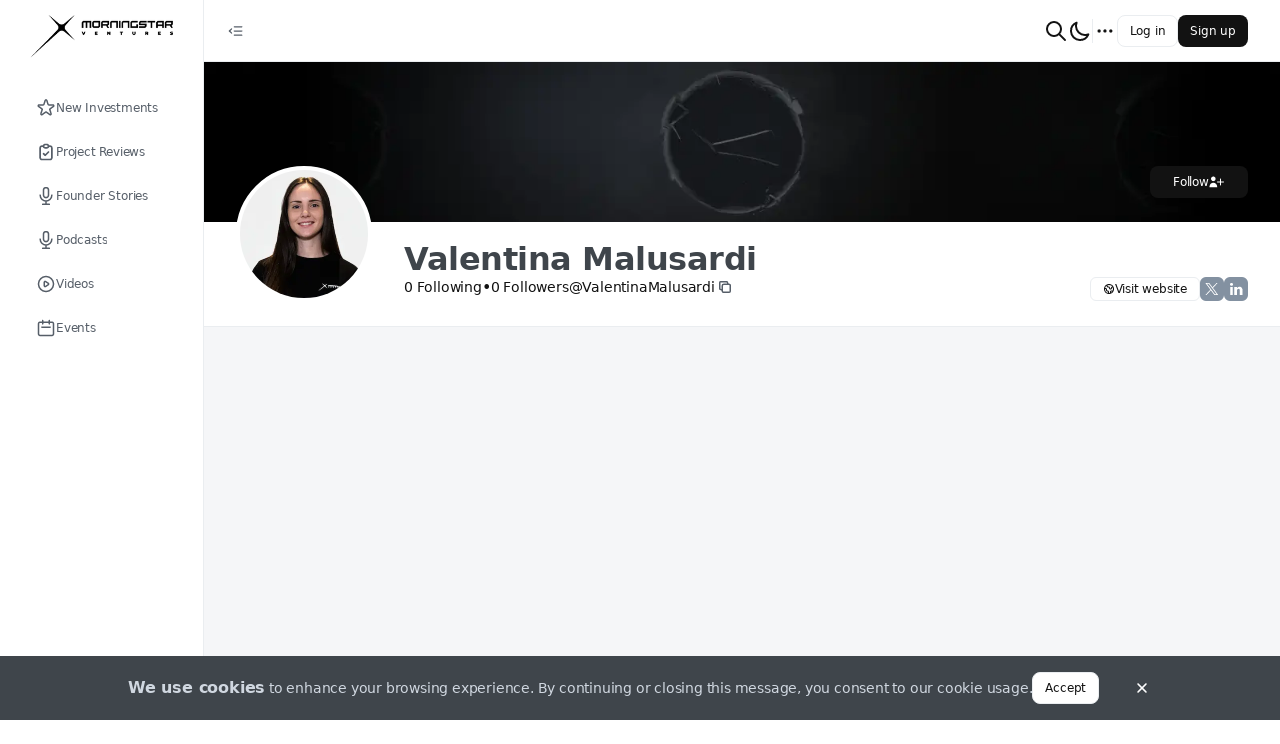

--- FILE ---
content_type: text/html; charset=utf-8
request_url: https://blog.morningstar.ventures/users/ValentinaMalusardi
body_size: 17817
content:
<!DOCTYPE html><html class="tenant-msv theme-light" style="--theme-color-brand-primary-40:#f7f8fd;--theme-color-brand-primary-50:#e9ecf8;--theme-color-brand-primary-100:#d4daf2;--theme-color-brand-primary-200:#a9b5e4;--theme-color-brand-primary-300:#7d8fd7;--theme-color-brand-primary-400:#687dd0;--theme-color-brand-primary-500:#526ac9;--theme-color-brand-primary-600:#3d58c3;--theme-color-brand-primary-700:#2745bc;--theme-color-brand-primary-800:#1f3796;--theme-color-brand-primary-900:#172971;--theme-color-accent-skyblue-500:#3693e9;--theme-color-accent-skyblue-300:#c3dff9;--theme-color-accent-skyblue-50:#ebf4fd;--theme-color-accent-teal-500:#0db2bc;--theme-color-accent-teal-300:#b6e8eb;--theme-color-accent-teal-50:#e7f7f8;--theme-color-accent-violet-500:#886fcc;--theme-color-accent-violet-300:#dbd4f0;--theme-color-accent-violet-50:#f3f1fa;--theme-color-accent-orange-500:#eb9426;--theme-color-accent-orange-300:#f9dfbe;--theme-color-accent-orange-50:#fdf4e9;--theme-color-accent-red-500:#e95e5e;--theme-color-accent-red-300:#f8cfcf;--theme-color-accent-red-50:#fdefef;--theme-color-accent-kelly-500:#72a050;--theme-color-accent-kelly-300:#d5e3cb;--theme-color-accent-kelly-50:#f1f6ed;--theme-color-accent-green-500:#4a5741;--theme-color-accent-green-300:#c9cdc6;--theme-color-accent-green-50:#edeeec;--theme-color-accent-green-oceangreen-500:#59b2a2;--theme-color-accent-green-oceangreen-300:#cde8e3;--theme-color-accent-green-oceangreen-50:#eef7f6;--theme-color-accent-green-grassgreen-500:#69a155;--theme-color-accent-green-grassgreen-300:#d2e3cc;--theme-color-accent-green-grassgreen-50:#f0f6ee;--theme-color-accent-green-applegreen-500:#8eb941;--theme-color-accent-green-applegreen-300:#ddeac6;--theme-color-accent-green-applegreen-50:#f4f8ec;--theme-color-accent-blue-egyptianblue-500:#4755cc;--theme-color-accent-blue-egyptianblue-300:#c8ccf0;--theme-color-accent-blue-egyptianblue-50:#edeefa;--theme-color-neutral-0:#fff;--theme-color-neutral-40:#f9fafb;--theme-color-neutral-50:#f5f6f8;--theme-color-neutral-100:#f1f2f5;--theme-color-neutral-200:#eaedf0;--theme-color-neutral-300:#d0d7e0;--theme-color-neutral-400:#aab6c9;--theme-color-neutral-500:#9aa7b9;--theme-color-neutral-600:#8391a1;--theme-color-neutral-700:#565e68;--theme-color-neutral-800:#3f454b;--theme-color-neutral-900:#121212;--theme-color-neutral-overlay-opaque-0:rgba(255,255,255,.5019607843);--theme-color-neutral-overlay-opaque-900:rgba(18,18,18,.4);--theme-color-neutral-overlay-800:rgba(63,69,75,.4);--theme-color-neutral-overlay-vanished-0:rgba(255,255,255,.2);--theme-color-neutral-overlay-vanished-300:rgba(208,215,224,.5019607843);--theme-color-neutral-overlay-vanished-900:rgba(18,18,18,.2);--theme-color-neutral-overlay-neat-900:rgba(18,18,18,.0509803922);--theme-color-negative-50:#f9ebeb;--theme-color-negative-300:#e19d9d;--theme-color-negative-500:#c23a3a;--theme-color-negative-600:#882929;--theme-color-warning-50:#fffae6;--theme-color-warning-300:#ffe680;--theme-color-warning-500:#fc0;--theme-color-warning-600:#e6b800;--theme-color-positive-50:#ebf7f2;--theme-color-positive-300:#72c8a5;--theme-color-positive-500:#35b17f;--theme-color-positive-600:#257c59;--theme-color-info-50:#ecf5fc;--theme-color-info-300:#a6d2f2;--theme-color-info-500:#439ce0;--theme-color-info-600:#306f9e;--theme-color-feed-purple-50:#f0ebfd;--theme-color-feed-purple-300:#ac99f4;--theme-color-feed-purple-500:#5933e8;--theme-color-feed-announcement-50:#e7ebf8;--theme-color-feed-announcement-300:#7c9cf7;--theme-color-feed-announcement-500:#0d3abc;--theme-color-link-default:blue;--theme-color-link-hover:#00c;--theme-color-link-active:#0000b2;--theme-color-link-visited:#7436b2;--theme-color-link-disabled:#8080ff;--theme-color-link-overlay:#e5e5ff;--font:system" prefix="og: https://ogp.me/ns#" lang="en-US" viewport="width=device-width, initial-scale=1, user-scalable=no"><head><meta charSet="utf-8"/><meta name="viewport" content="width=device-width"/><meta name="next-head-count" content="2"/><link data-react-helmet="true" rel="manifest" href="/manifest.webmanifest"/><link data-react-helmet="true" rel="icon" type="image/png" href="/_next/image?url=https%3A%2F%2Fmycryptoreferrals-uploads-production.s3-us-east-2.amazonaws.com%2Fmsv%2Faa5d0f2c-c52a-43d0-8c56-c352628737d3%2Fmsv_star.png&amp;q=75&amp;w=96" sizes="96x96 64x64 32x32 16x16"/><meta data-react-helmet="true" name="theme-color" content="#000000"/><meta data-react-helmet="true" name="description" content="Explore the Morningstar Ventures Blog 💫"/><meta data-react-helmet="true" property="og:type" content="website"/><meta data-react-helmet="true" property="og:site_name" content="MSV Blog"/><meta data-react-helmet="true" property="og:title" content="Valentina Malusardi | MSV Blog"/><meta data-react-helmet="true" property="og:description" content="Explore the Morningstar Ventures Blog 💫"/><meta data-react-helmet="true" property="og:image" content="https://blog.morningstar.ventures/_next/image?url=https%3A%2F%2Fmycryptoreferrals-uploads-production.s3-us-east-2.amazonaws.com%2Fmsv%2F65eb0e02-380b-43c5-8217-9f0be1d88b75%2FValentina.jpeg&amp;q=75&amp;w=1200"/><meta data-react-helmet="true" name="twitter:card" content="summary_large_image"/><meta data-react-helmet="true" name="twitter:title" content="Valentina Malusardi | MSV Blog"/><meta data-react-helmet="true" name="twitter:site" content="@morningstar_vc"/><meta data-react-helmet="true" name="twitter:description" content="Explore the Morningstar Ventures Blog 💫"/><meta data-react-helmet="true" name="twitter:image" content="https://blog.morningstar.ventures/_next/image?url=https%3A%2F%2Fmycryptoreferrals-uploads-production.s3-us-east-2.amazonaws.com%2Fmsv%2F65eb0e02-380b-43c5-8217-9f0be1d88b75%2FValentina.jpeg&amp;q=75&amp;w=1200"/><title data-react-helmet="true">Valentina Malusardi | MSV Blog</title><link data-next-font="" rel="preconnect" href="/" crossorigin="anonymous"/><link rel="preload" href="/_next/static/css/fac586f007904c6f.css" as="style"/><link rel="stylesheet" href="/_next/static/css/fac586f007904c6f.css" data-n-g=""/><link rel="preload" href="/_next/static/css/a5bcd08c49dce70a.css" as="style"/><link rel="stylesheet" href="/_next/static/css/a5bcd08c49dce70a.css" data-n-p=""/><link rel="preload" href="/_next/static/css/e3a8d16e77ae68f1.css" as="style"/><link rel="stylesheet" href="/_next/static/css/e3a8d16e77ae68f1.css" data-n-p=""/><link rel="preload" href="/_next/static/css/764f9a4405b30556.css" as="style"/><link rel="stylesheet" href="/_next/static/css/764f9a4405b30556.css" data-n-p=""/><link rel="preload" href="/_next/static/css/4c8b4a225b3a8117.css" as="style"/><link rel="stylesheet" href="/_next/static/css/4c8b4a225b3a8117.css" data-n-p=""/><link rel="preload" href="/_next/static/css/8dfdc16fd53f4f4b.css" as="style"/><link rel="stylesheet" href="/_next/static/css/8dfdc16fd53f4f4b.css" data-n-p=""/><link rel="preload" href="/_next/static/css/6bd331e5cafcd40d.css" as="style"/><link rel="stylesheet" href="/_next/static/css/6bd331e5cafcd40d.css" data-n-p=""/><noscript data-n-css=""></noscript><script defer="" nomodule="" src="/_next/static/chunks/polyfills-c67a75d1b6f99dc8.js"></script><script src="/_next/static/chunks/webpack-723ce7294a1668fb.js" defer=""></script><script src="/_next/static/chunks/framework-fcb656f83d1cd97d.js" defer=""></script><script src="/_next/static/chunks/main-9c668edc921cc071.js" defer=""></script><script src="/_next/static/chunks/pages/_app-5bbaa178a4085c5f.js" defer=""></script><script src="/_next/static/chunks/5587-ff90e5c898a2d694.js" defer=""></script><script src="/_next/static/chunks/1216-223d84791b07d25f.js" defer=""></script><script src="/_next/static/chunks/9990-220d2036d325e008.js" defer=""></script><script src="/_next/static/chunks/2587-b3d1360955ee0058.js" defer=""></script><script src="/_next/static/chunks/4750-b8c62c74492b0946.js" defer=""></script><script src="/_next/static/chunks/8494-923e630582892d9d.js" defer=""></script><script src="/_next/static/chunks/5527-f41b6f1f41a880e7.js" defer=""></script><script src="/_next/static/chunks/414-6f82388a38cdd36c.js" defer=""></script><script src="/_next/static/chunks/9589-0e3857f93c5b163d.js" defer=""></script><script src="/_next/static/chunks/1360-8c55754954631992.js" defer=""></script><script src="/_next/static/chunks/3762-065ef20a48e5f173.js" defer=""></script><script src="/_next/static/chunks/6865-30a2a7e7f076ecaf.js" defer=""></script><script src="/_next/static/chunks/8415-15565088f4f7fa15.js" defer=""></script><script src="/_next/static/chunks/2086-3b6f0fc4082657a8.js" defer=""></script><script src="/_next/static/chunks/2330-1d4aed0fb5f73af3.js" defer=""></script><script src="/_next/static/chunks/7257-f9b1b1d09f5a1079.js" defer=""></script><script src="/_next/static/chunks/2007-90bc14d47fe64d57.js" defer=""></script><script src="/_next/static/chunks/7504-cf20948a2d15b04c.js" defer=""></script><script src="/_next/static/chunks/3491-5fbee48578e91d9f.js" defer=""></script><script src="/_next/static/chunks/5195-26c56d1dcefbd295.js" defer=""></script><script src="/_next/static/chunks/1398-0512637f78c53b1b.js" defer=""></script><script src="/_next/static/chunks/817-ece948bf4e3ccf4c.js" defer=""></script><script src="/_next/static/chunks/1170-4a1eda80eda18e63.js" defer=""></script><script src="/_next/static/chunks/9424-3e65496dfabc2a8f.js" defer=""></script><script src="/_next/static/chunks/pages/users/%5Bslug%5D-4021440974a793d1.js" defer=""></script><script src="/_next/static/uTMNo-JjJwc11awPSsnLP/_buildManifest.js" defer=""></script><script src="/_next/static/uTMNo-JjJwc11awPSsnLP/_ssgManifest.js" defer=""></script></head><body><div id="__next"><div id="portal-modal" class="portal-container"></div><div id="portal-root" class="portal-container"></div><div id="portal-utility-container" class="portal-container"></div><div id="portal-tooltip" class="portal-container"></div><div id="portal-dot-root" class="portal-container"></div><div class="NavbarHorizontal_hNavbar__nDMZ3 Navbar_hNavbar__kMMyS"><div class="NavbarHorizontal_desktop__qr4kh"><div class="NavbarHorizontal_leftSide__acu80"><div class="NavbarHorizontal_openCloseNav__aulqe"><button class="IconButton_button__Zq4hY IconButton_size-md__A3eNp IconButton_variant-primary__YrBrl" type="button"><svg width="24" height="24" viewBox="0 0 24 24" fill="none" xmlns="http://www.w3.org/2000/svg" class="SvgIconWrapper_md-size__zC6R7"><path fill-rule="evenodd" clip-rule="evenodd" d="M10 6.25C9.58579 6.25 9.25 6.58579 9.25 7C9.25 7.41421 9.58579 7.75 10 7.75H19C19.4142 7.75 19.75 7.41421 19.75 7C19.75 6.58579 19.4142 6.25 19 6.25H10ZM10 11.25C9.58579 11.25 9.25 11.5858 9.25 12C9.25 12.4142 9.58579 12.75 10 12.75H19C19.4142 12.75 19.75 12.4142 19.75 12C19.75 11.5858 19.4142 11.25 19 11.25H10ZM10 16.25C9.58579 16.25 9.25 16.5858 9.25 17C9.25 17.4142 9.58579 17.75 10 17.75H19C19.4142 17.75 19.75 17.4142 19.75 17C19.75 16.5858 19.4142 16.25 19 16.25H10ZM7.17962 10.0472C7.48181 9.76386 7.49712 9.28923 7.21382 8.98704C6.93052 8.68486 6.45589 8.66955 6.15371 8.95285L3.48704 11.4528C3.33581 11.5946 3.25 11.7927 3.25 12C3.25 12.2073 3.33581 12.4054 3.48704 12.5472L6.15371 15.0472C6.45589 15.3305 6.93052 15.3151 7.21382 15.013C7.49712 14.7108 7.48181 14.2361 7.17962 13.9528L5.09659 12L7.17962 10.0472Z" fill="currentColor"></path></svg></button></div></div><div class="NavbarHorizontal_rightSide__7XnrW"><div class="NavbarHorizontal_notificationCenter__3_3ec"><div class="GlobalSearchInput_container__f8Gsn"><button class="GlobalSearchInput_icon__sZEJ7 TopNavButton_button__fRwqf" type="button"><svg width="24" height="24" viewBox="0 0 24 24" fill="none" xmlns="http://www.w3.org/2000/svg" class="SvgIconWrapper_lg-size__MWhcU"><path d="M21 21L15 15M17 10C17 13.866 13.866 17 10 17C6.13401 17 3 13.866 3 10C3 6.13401 6.13401 3 10 3C13.866 3 17 6.13401 17 10Z" stroke="currentColor" stroke-linecap="round" stroke-linejoin="round"></path></svg></button><div class="Popover_container__O5Gns Popover_width-fullWidth__vi29S"><div class="Popover_popover__leTb3 Popover_placement-bottomLeft__gzX31 Popover_width-fullWidth__vi29S" style="visibility:hidden"><div role="tooltip" class="Popover_card__v_3Um Popover_width-fullWidth__vi29S Popover_theme-light__OdR_y Popover_card-padding-condensed__C3tef" style="max-height:100%;opacity:0;visibility:hidden"><div class="Popover_header__VKaCt Text_color-neutral600__KFAiv Text_size-label-md__scs7_ Text_weight-semibold__R9m8f Text_textBalance__6hsFn"><div class="Popover_title__MQWKk"> <!-- -->Search</div></div><div class="GlobalSearchInput_cardContainer__Wk_oS"></div></div></div></div></div><button class="TopNavButton_button__fRwqf" type="button"><svg width="24" height="24" viewBox="0 0 24 24" fill="none" xmlns="http://www.w3.org/2000/svg" class="SvgIconWrapper_lg-size__MWhcU"><path d="M20.3542 15.3542C19.3176 15.7708 18.1856 16.0001 17 16.0001C12.0294 16.0001 8 11.9706 8 7.00006C8 5.81449 8.22924 4.68246 8.64581 3.64587C5.33648 4.9758 3 8.21507 3 12.0001C3 16.9706 7.02944 21.0001 12 21.0001C15.785 21.0001 19.0243 18.6636 20.3542 15.3542Z" stroke="currentColor" stroke-linecap="round" stroke-linejoin="round"></path></svg></button><div class="NavbarHorizontal_verticalDivider__WFGB7"></div><nav class="NavigationMore_dotMenu__3m79f" role="navigation" aria-label="dropdown navigation"><div><button class="NavigationMore_dots__XB2gk IconButton_button__Zq4hY IconButton_size-md__A3eNp IconButton_variant-primary__YrBrl" type="button"><svg width="24" height="24" viewBox="0 0 24 24" fill="none" xmlns="http://www.w3.org/2000/svg" class="SvgIconWrapper_lg-size__MWhcU"><path d="M5 12H5.01M12 12H12.01M19 12H19.01M6 12C6 12.5523 5.55228 13 5 13C4.44772 13 4 12.5523 4 12C4 11.4477 4.44772 11 5 11C5.55228 11 6 11.4477 6 12ZM13 12C13 12.5523 12.5523 13 12 13C11.4477 13 11 12.5523 11 12C11 11.4477 11.4477 11 12 11C12.5523 11 13 11.4477 13 12ZM20 12C20 12.5523 19.5523 13 19 13C18.4477 13 18 12.5523 18 12C18 11.4477 18.4477 11 19 11C19.5523 11 20 11.4477 20 12Z" stroke="currentColor" stroke-linecap="round" stroke-linejoin="round"></path></svg></button></div></nav></div><div><div class="Flex_flex__9OC_r Flex_direction-row__Ldb9Q Flex_gap-xs__XqJAZ"><button type="button" class="Button_button__f4Ytp Button_size-md__WxECK Button_variant-tertiary__MYKI0"><span class="Text_color-inherit__iK85f Text_size-label-md__scs7_ Text_weight-medium__OqCal Text_textBalance__6hsFn">Log in</span></button><button type="button" class="Button_button__f4Ytp Button_size-md__WxECK Button_variant-secondary__1BG_J"><span class="Text_color-inherit__iK85f Text_size-label-md__scs7_ Text_weight-medium__OqCal Text_textBalance__6hsFn">Sign up</span></button></div></div></div></div><div class="NavbarHorizontal_mobile__L9WE4"><div class="NavbarHorizontal_leftSide__acu80"></div><div class="NavbarHorizontal_center__jWYbC"><a href="/"><div class="NavbarLogo_logo__FgFe8 NavbarLogo_short__evUR6"><img alt="MSV Blog" loading="eager" width="28" height="28" decoding="async" data-nimg="1" style="color:transparent" srcSet="/_next/image?url=https%3A%2F%2Fmycryptoreferrals-uploads-production.s3-us-east-2.amazonaws.com%2Fmsv%2Faa5d0f2c-c52a-43d0-8c56-c352628737d3%2Fmsv_star.png&amp;w=32&amp;q=75 1x, /_next/image?url=https%3A%2F%2Fmycryptoreferrals-uploads-production.s3-us-east-2.amazonaws.com%2Fmsv%2Faa5d0f2c-c52a-43d0-8c56-c352628737d3%2Fmsv_star.png&amp;w=64&amp;q=75 2x" src="/_next/image?url=https%3A%2F%2Fmycryptoreferrals-uploads-production.s3-us-east-2.amazonaws.com%2Fmsv%2Faa5d0f2c-c52a-43d0-8c56-c352628737d3%2Fmsv_star.png&amp;w=64&amp;q=75"/></div></a></div><div class="NavbarHorizontal_rightSide__7XnrW"><div class="GlobalSearchInput_container__f8Gsn"><button class="GlobalSearchInput_icon__sZEJ7 TopNavButton_button__fRwqf" type="button"><svg width="24" height="24" viewBox="0 0 24 24" fill="none" xmlns="http://www.w3.org/2000/svg" class="SvgIconWrapper_lg-size__MWhcU"><path d="M21 21L15 15M17 10C17 13.866 13.866 17 10 17C6.13401 17 3 13.866 3 10C3 6.13401 6.13401 3 10 3C13.866 3 17 6.13401 17 10Z" stroke="currentColor" stroke-linecap="round" stroke-linejoin="round"></path></svg></button><div class="Popover_container__O5Gns Popover_width-fullWidth__vi29S"><div class="Popover_popover__leTb3 Popover_placement-bottomLeft__gzX31 Popover_width-fullWidth__vi29S" style="visibility:hidden"><div role="tooltip" class="Popover_card__v_3Um Popover_width-fullWidth__vi29S Popover_theme-light__OdR_y Popover_card-padding-condensed__C3tef" style="max-height:100%;opacity:0;visibility:hidden"><div class="Popover_header__VKaCt Text_color-neutral600__KFAiv Text_size-label-md__scs7_ Text_weight-semibold__R9m8f Text_textBalance__6hsFn"><div class="Popover_title__MQWKk"> <!-- -->Search</div></div><div class="GlobalSearchInput_cardContainer__Wk_oS"></div></div></div></div></div><div class="UserMenuDropdown_container__Yl4yz"><div class="Flex_flex__9OC_r Flex_direction-row__Ldb9Q Flex_gap-xs__XqJAZ"><button type="button" class="Button_button__f4Ytp Button_size-md__WxECK Button_variant-tertiary__MYKI0"><span class="Text_color-inherit__iK85f Text_size-label-md__scs7_ Text_weight-medium__OqCal Text_textBalance__6hsFn">Log in</span></button><button type="button" class="Button_button__f4Ytp Button_size-md__WxECK Button_variant-secondary__1BG_J"><span class="Text_color-inherit__iK85f Text_size-label-md__scs7_ Text_weight-medium__OqCal Text_textBalance__6hsFn">Sign up</span></button></div><div class="Popover_container__O5Gns Popover_width-fitContent___CbKi"><button class="UserMenuDropdown_popoverTriggerButton__SlWnw"><svg width="24" height="24" viewBox="0 0 24 24" fill="none" xmlns="http://www.w3.org/2000/svg" class="SvgIconWrapper_lg-size__MWhcU"><path d="M4 6H20M4 12H20M13 18H20" stroke="currentColor" stroke-linecap="round" stroke-linejoin="round"></path></svg></button></div></div></div></div></div><div class="NavbarVertical_vNavbar__0F8sG Navbar_vNavbar__CaqEh"><a href="/"><div class="NavbarLogo_logo__FgFe8"><img alt="MSV Blog" loading="eager" width="143" height="38" decoding="async" data-nimg="1" style="color:transparent" srcSet="/_next/image?url=https%3A%2F%2Fmycryptoreferrals-uploads-production.s3-us-east-2.amazonaws.com%2Fmsv%2F9933d738-ebe1-4dc0-b803-96944b6e54ca%2Fmsv_logo_black_64%25402x%252880box%2529.png&amp;w=256&amp;q=75 1x, /_next/image?url=https%3A%2F%2Fmycryptoreferrals-uploads-production.s3-us-east-2.amazonaws.com%2Fmsv%2F9933d738-ebe1-4dc0-b803-96944b6e54ca%2Fmsv_logo_black_64%25402x%252880box%2529.png&amp;w=384&amp;q=75 2x" src="/_next/image?url=https%3A%2F%2Fmycryptoreferrals-uploads-production.s3-us-east-2.amazonaws.com%2Fmsv%2F9933d738-ebe1-4dc0-b803-96944b6e54ca%2Fmsv_logo_black_64%25402x%252880box%2529.png&amp;w=384&amp;q=75"/></div></a><div class="MainNavMenuItems_verticalNavbarContent__WLRiM"><a class="VerticalNavButton_container__M7WZs VerticalNavButton_variant-primary__riCgt" data-tooltip-id="navbutton-New Investments" data-tooltip-content="New Investments" href="/new-investments"><span class="Flex_flex__9OC_r VerticalNavButton_textWithOptionalIcon__wHi6w Flex_direction-row__Ldb9Q"><svg width="24" height="24" viewBox="0 0 24 24" fill="none" xmlns="http://www.w3.org/2000/svg" class="SvgIconWrapper_md-size__zC6R7"><path d="M11.049 2.92664C11.3483 2.00537 12.6517 2.00538 12.951 2.92664L14.4699 7.60055C14.6038 8.01254 14.9877 8.29148 15.4209 8.29149L20.3354 8.29168C21.3041 8.29172 21.7068 9.53127 20.9232 10.1007L16.9474 12.9895C16.5969 13.2441 16.4503 13.6955 16.5841 14.1075L18.1026 18.7815C18.4019 19.7028 17.3475 20.4689 16.5638 19.8995L12.5878 17.011C12.2373 16.7564 11.7627 16.7564 11.4122 17.011L7.43622 19.8995C6.65252 20.4689 5.5981 19.7028 5.8974 18.7815L7.41589 14.1075C7.54974 13.6955 7.40309 13.2441 7.05263 12.9895L3.07683 10.1007C2.29317 9.53127 2.69592 8.29172 3.66461 8.29168L8.57911 8.29149C9.01231 8.29148 9.39623 8.01254 9.53011 7.60055L11.049 2.92664Z" stroke="currentColor"></path></svg><p class="VerticalNavButton_label__Zk_X7 Text_color-inherit__iK85f Text_size-text-md__BC9__ Text_weight-medium__OqCal Text_truncate__ACgo0" data-truncatelines="1">New Investments</p></span></a><a class="VerticalNavButton_container__M7WZs VerticalNavButton_variant-primary__riCgt" data-tooltip-id="navbutton-Project Reviews" data-tooltip-content="Project Reviews" href="/project-reviews"><span class="Flex_flex__9OC_r VerticalNavButton_textWithOptionalIcon__wHi6w Flex_direction-row__Ldb9Q"><svg width="24" height="24" viewBox="0 0 24 24" fill="none" xmlns="http://www.w3.org/2000/svg" class="SvgIconWrapper_md-size__zC6R7"><path d="M9.70711 13.2929C9.31658 12.9024 8.68342 12.9024 8.29289 13.2929C7.90237 13.6834 7.90237 14.3166 8.29289 14.7071L9.70711 13.2929ZM11 16L10.2929 16.7071C10.6834 17.0976 11.3166 17.0976 11.7071 16.7071L11 16ZM15.7071 12.7071C16.0976 12.3166 16.0976 11.6834 15.7071 11.2929C15.3166 10.9024 14.6834 10.9024 14.2929 11.2929L15.7071 12.7071ZM18 7V19H20V7H18ZM17 20H7V22H17V20ZM6 19V7H4V19H6ZM7 6H9V4H7V6ZM15 6H17V4H15V6ZM7 20C6.44772 20 6 19.5523 6 19H4C4 20.6569 5.34315 22 7 22V20ZM18 19C18 19.5523 17.5523 20 17 20V22C18.6569 22 20 20.6569 20 19H18ZM20 7C20 5.34315 18.6569 4 17 4V6C17.5523 6 18 6.44772 18 7H20ZM6 7C6 6.44772 6.44772 6 7 6V4C5.34315 4 4 5.34315 4 7H6ZM8.29289 14.7071L10.2929 16.7071L11.7071 15.2929L9.70711 13.2929L8.29289 14.7071ZM11.7071 16.7071L15.7071 12.7071L14.2929 11.2929L10.2929 15.2929L11.7071 16.7071ZM11 4H13V2H11V4ZM13 6H11V8H13V6ZM11 6C10.4477 6 10 5.55228 10 5H8C8 6.65685 9.34315 8 11 8V6ZM14 5C14 5.55228 13.5523 6 13 6V8C14.6569 8 16 6.65685 16 5H14ZM13 4C13.5523 4 14 4.44772 14 5H16C16 3.34315 14.6569 2 13 2V4ZM11 2C9.34315 2 8 3.34315 8 5H10C10 4.44772 10.4477 4 11 4V2Z" fill="currentColor"></path></svg><p class="VerticalNavButton_label__Zk_X7 Text_color-inherit__iK85f Text_size-text-md__BC9__ Text_weight-medium__OqCal Text_truncate__ACgo0" data-truncatelines="1">Project Reviews</p></span></a><a class="VerticalNavButton_container__M7WZs VerticalNavButton_variant-primary__riCgt" data-tooltip-id="navbutton-Founder Stories" data-tooltip-content="Founder Stories" href="/founder-stories"><span class="Flex_flex__9OC_r VerticalNavButton_textWithOptionalIcon__wHi6w Flex_direction-row__Ldb9Q"><svg width="24" height="24" viewBox="0 0 24 24" fill="none" xmlns="http://www.w3.org/2000/svg" class="SvgIconWrapper_md-size__zC6R7"><path d="M19 11C19 14.866 15.866 18 12 18M12 18C8.13401 18 5 14.866 5 11M12 18V22M12 22H8M12 22H16M12 14C10.3431 14 9 12.6569 9 11V5C9 3.34315 10.3431 2 12 2C13.6569 2 15 3.34315 15 5V11C15 12.6569 13.6569 14 12 14Z" stroke="currentColor" stroke-linecap="round" stroke-linejoin="round"></path></svg><p class="VerticalNavButton_label__Zk_X7 Text_color-inherit__iK85f Text_size-text-md__BC9__ Text_weight-medium__OqCal Text_truncate__ACgo0" data-truncatelines="1">Founder Stories</p></span></a><a class="VerticalNavButton_container__M7WZs VerticalNavButton_variant-primary__riCgt" data-tooltip-id="navbutton-Podcasts" data-tooltip-content="Podcasts" href="/podcasts"><span class="Flex_flex__9OC_r VerticalNavButton_textWithOptionalIcon__wHi6w Flex_direction-row__Ldb9Q"><svg width="24" height="24" viewBox="0 0 24 24" fill="none" xmlns="http://www.w3.org/2000/svg" class="SvgIconWrapper_md-size__zC6R7"><path d="M19 11C19 14.866 15.866 18 12 18M12 18C8.13401 18 5 14.866 5 11M12 18V22M12 22H8M12 22H16M12 14C10.3431 14 9 12.6569 9 11V5C9 3.34315 10.3431 2 12 2C13.6569 2 15 3.34315 15 5V11C15 12.6569 13.6569 14 12 14Z" stroke="currentColor" stroke-linecap="round" stroke-linejoin="round"></path></svg><p class="VerticalNavButton_label__Zk_X7 Text_color-inherit__iK85f Text_size-text-md__BC9__ Text_weight-medium__OqCal Text_truncate__ACgo0" data-truncatelines="1">Podcasts</p></span></a><a class="VerticalNavButton_container__M7WZs VerticalNavButton_variant-primary__riCgt" data-tooltip-id="navbutton-Videos" data-tooltip-content="Videos" href="/videos"><span class="Flex_flex__9OC_r VerticalNavButton_textWithOptionalIcon__wHi6w Flex_direction-row__Ldb9Q"><svg width="24" height="24" viewBox="0 0 24 24" fill="none" xmlns="http://www.w3.org/2000/svg" class="SvgIconWrapper_md-size__zC6R7"><path d="M14.7519 11.1679L11.5547 9.03647C10.8901 8.59343 10 9.06982 10 9.86852V14.1315C10 14.9302 10.8901 15.4066 11.5547 14.9635L14.7519 12.8321C15.3457 12.4362 15.3457 11.5638 14.7519 11.1679Z" stroke="currentColor" stroke-linecap="round" stroke-linejoin="round"></path><path d="M21 12C21 16.9706 16.9706 21 12 21C7.02944 21 3 16.9706 3 12C3 7.02944 7.02944 3 12 3C16.9706 3 21 7.02944 21 12Z" stroke="currentColor" stroke-linecap="round" stroke-linejoin="round"></path></svg><p class="VerticalNavButton_label__Zk_X7 Text_color-inherit__iK85f Text_size-text-md__BC9__ Text_weight-medium__OqCal Text_truncate__ACgo0" data-truncatelines="1">Videos</p></span></a><a class="VerticalNavButton_container__M7WZs VerticalNavButton_variant-primary__riCgt" data-tooltip-id="navbutton-Events" data-tooltip-content="Events" href="/event"><span class="Flex_flex__9OC_r VerticalNavButton_textWithOptionalIcon__wHi6w Flex_direction-row__Ldb9Q"><svg width="24" height="24" viewBox="0 0 24 24" fill="none" xmlns="http://www.w3.org/2000/svg" class="SvgIconWrapper_md-size__zC6R7"><path d="M8 7V3M16 7V3M7 11H17M5 21H19C20.1046 21 21 20.1046 21 19V7C21 5.89543 20.1046 5 19 5H5C3.89543 5 3 5.89543 3 7V19C3 20.1046 3.89543 21 5 21Z" stroke="currentColor" stroke-linecap="round" stroke-linejoin="round"></path></svg><p class="VerticalNavButton_label__Zk_X7 Text_color-inherit__iK85f Text_size-text-md__BC9__ Text_weight-medium__OqCal Text_truncate__ACgo0" data-truncatelines="1">Events</p></span></a></div><div class="Flex_flex__9OC_r SocialLinks_box__TZATM Flex_direction-column__MOwia Flex_gap-sm__k7rKb Flex_align-flex-start___1EzN Flex_justifyContent-flex-start__UxnYY"><p class="Text_color-neutral800__FCovm Text_size-label-sm__aWaTc Text_weight-medium__OqCal Text_textBalance__6hsFn">Let’s stay in touch:</p><div class="Flex_flex__9OC_r SocialLinks_icons__fLPjW Flex_direction-row__Ldb9Q Flex_wrap__F4hcZ Flex_gap-sm__k7rKb Flex_width-fit-content__LEdiz"><a href="https://morningstar.ventures" class="" target="_blank" rel="noopener noreferrer"><svg width="24" height="24" viewBox="0 0 24 24" fill="none" xmlns="http://www.w3.org/2000/svg" class="SvgIconWrapper_sm-size__u5kSv"><path d="M3.05493 11H5C6.10457 11 7 11.8954 7 13V14C7 15.1046 7.89543 16 9 16C10.1046 16 11 16.8954 11 18V20.9451M8 3.93552V5.5C8 6.88071 9.11929 8 10.5 8H11C12.1046 8 13 8.89543 13 10C13 11.1046 13.8954 12 15 12C16.1046 12 17 11.1046 17 10C17 8.89543 17.8954 8 19 8L20.0645 8M15 20.4879V18C15 16.8954 15.8954 16 17 16H20.0645M21 12C21 16.9706 16.9706 21 12 21C7.02944 21 3 16.9706 3 12C3 7.02944 7.02944 3 12 3C16.9706 3 21 7.02944 21 12Z" stroke="currentColor" stroke-linecap="round" stroke-linejoin="round"></path></svg></a><a href="https://twitter.com/morningstar_vc" class="" target="_blank" rel="noopener noreferrer"><svg width="24" height="24" viewBox="0 0 24 24" fill="none" xmlns="http://www.w3.org/2000/svg" class="SvgIconWrapper_sm-size__u5kSv"><path d="M2.04718 2.90918L9.53272 12.9377L2 21.0914H3.69545L10.2905 13.9526L15.6189 21.0914H21.3882L13.4813 10.4989L20.4928 2.90918H18.7973L12.7238 9.48371L7.81645 2.90918H2.04718ZM4.54041 4.16038H7.19078L18.8946 19.8402H16.2442L4.54041 4.16038Z" fill="currentColor"></path></svg></a><a href="https://t.me/morningstar_ventures" class="" target="_blank" rel="noopener noreferrer"><svg width="24" height="24" viewBox="0 0 24 24" fill="none" xmlns="http://www.w3.org/2000/svg" class="SvgIconWrapper_sm-size__u5kSv"><path fill-rule="evenodd" clip-rule="evenodd" d="M3.3749 10.3184C8.74359 7.9193 12.3236 6.33767 14.1148 5.5735C19.2292 3.39166 20.2919 3.01265 20.9846 3.00013C21.1369 2.99738 21.4776 3.03611 21.6982 3.21974C21.8845 3.3748 21.9358 3.58426 21.9603 3.73128C21.9848 3.87829 22.0154 4.21319 21.9911 4.47487C21.714 7.46165 20.5147 14.7098 19.9046 18.055C19.6465 19.4705 19.1382 19.9451 18.6461 19.9916C17.5766 20.0925 16.7645 19.2667 15.7287 18.5702C14.1078 17.4805 13.1921 16.8021 11.6188 15.7387C9.80053 14.5097 10.9792 13.8343 12.0155 12.7304C12.2866 12.4415 16.9987 8.04547 17.0899 7.64668C17.1013 7.59681 17.1119 7.41089 17.0042 7.31273C16.8965 7.21456 16.7376 7.24813 16.6229 7.27483C16.4604 7.31267 13.871 9.06807 8.85486 12.541C8.11988 13.0587 7.45416 13.3109 6.8577 13.2977C6.20015 13.2831 4.93528 12.9163 3.99498 12.6028C2.84166 12.2183 1.92503 12.015 2.00485 11.362C2.04642 11.0218 2.5031 10.674 3.3749 10.3184Z" fill="currentColor"></path></svg></a><a href="https://www.instagram.com/morningstar_vc" class="" target="_blank" rel="noopener noreferrer"><svg width="24" height="24" viewBox="0 0 24 24" fill="none" xmlns="http://www.w3.org/2000/svg" class="SvgIconWrapper_sm-size__u5kSv"><path d="M9.00072 12C9.00072 10.3432 10.3435 8.99976 12.0004 8.99976C13.6572 8.99976 15.0007 10.3432 15.0007 12C15.0007 13.6568 13.6572 15.0002 12.0004 15.0002C10.3435 15.0002 9.00072 13.6568 9.00072 12ZM7.37878 12C7.37878 14.5524 9.44786 16.6214 12.0004 16.6214C14.5529 16.6214 16.6219 14.5524 16.6219 12C16.6219 9.4476 14.5529 7.37861 12.0004 7.37861C9.44786 7.37861 7.37886 9.44746 7.37886 12M15.7249 7.19537C15.7248 7.40897 15.7881 7.6178 15.9067 7.79546C16.0253 7.97311 16.1939 8.1116 16.3913 8.19342C16.5886 8.27525 16.8057 8.29672 17.0153 8.25513C17.2248 8.21354 17.4173 8.11076 17.5684 7.95978C17.7195 7.8088 17.8224 7.6164 17.8642 7.40692C17.9059 7.19744 17.8846 6.98028 17.803 6.7829C17.7213 6.58552 17.5829 6.4168 17.4054 6.29805C17.2278 6.17931 17.019 6.11589 16.8054 6.1158H16.805C16.5186 6.11593 16.2441 6.2297 16.0416 6.43212C15.8391 6.63454 15.7252 6.90905 15.7249 7.19537ZM8.36421 19.3259C7.48672 19.2859 7.00977 19.1397 6.69281 19.0163C6.2726 18.8527 5.97278 18.6578 5.65755 18.3431C5.34233 18.0283 5.1472 17.7288 4.98433 17.3086C4.86077 16.9918 4.7146 16.5147 4.67472 15.6372C4.63108 14.6886 4.62237 14.4036 4.62237 12.0001C4.62237 9.59671 4.6318 9.31253 4.67472 8.36306C4.71468 7.4856 4.86192 7.00946 4.98433 6.69173C5.14792 6.27154 5.34276 5.97173 5.65755 5.65651C5.97235 5.3413 6.27188 5.14618 6.69281 4.98331C7.00962 4.85976 7.48672 4.7136 8.36421 4.67371C9.31292 4.63008 9.59791 4.62137 12.0004 4.62137C14.4028 4.62137 14.6881 4.63066 15.6376 4.67386C16.5151 4.71382 16.9912 4.86106 17.309 4.98346C17.7292 5.14632 18.029 5.34187 18.3442 5.65666C18.6595 5.97144 18.8539 6.27168 19.0175 6.69187C19.141 7.00867 19.2872 7.48574 19.3271 8.36321C19.3707 9.31267 19.3794 9.59686 19.3794 12.0003C19.3794 14.4037 19.3707 14.6879 19.3271 15.6374C19.2871 16.5148 19.1402 16.9918 19.0175 17.3087C18.8539 17.7289 18.659 18.0287 18.3442 18.3432C18.0294 18.6577 17.7292 18.8528 17.309 19.0164C16.9922 19.14 16.5151 19.2861 15.6376 19.326C14.6889 19.3696 14.4039 19.3783 12.0004 19.3783C9.59683 19.3783 9.31264 19.3696 8.36421 19.326M8.28969 3.0545C7.33155 3.09814 6.67683 3.25006 6.10505 3.47254C5.51326 3.70229 5.01162 4.01052 4.51069 4.51063C4.00977 5.01074 3.70232 5.51244 3.47255 6.10493C3.25007 6.67704 3.09814 7.33138 3.05451 8.28948C3.01015 9.2491 3 9.55589 3 12C3 14.4441 3.01015 14.7509 3.05451 15.7105C3.09814 16.6687 3.25007 17.323 3.47255 17.8951C3.70232 18.4868 4.00984 18.9895 4.51069 19.4894C5.01154 19.9893 5.51254 20.2971 6.10505 20.5275C6.67791 20.7499 7.33155 20.9019 8.28969 20.9455C9.24985 20.9891 9.55615 21 12.0004 21C14.4446 21 14.7514 20.9898 15.711 20.9455C16.6692 20.9019 17.3235 20.7499 17.8957 20.5275C18.4875 20.2971 18.9891 19.9895 19.49 19.4894C19.991 18.9893 20.2978 18.4868 20.5282 17.8951C20.7507 17.323 20.9033 16.6686 20.9462 15.7105C20.9898 14.7502 21 14.4441 21 12C21 9.55589 20.9898 9.2491 20.9462 8.28948C20.9026 7.3313 20.7507 6.67668 20.5282 6.10493C20.2978 5.51316 19.9902 5.01154 19.49 4.51063C18.9899 4.00973 18.4875 3.70229 17.8964 3.47254C17.3235 3.25006 16.6692 3.09742 15.7117 3.0545C14.752 3.01066 14.4453 3 12.0014 3C9.55759 3 9.25021 3.01015 8.29005 3.0545" fill="currentColor"></path></svg></a><a href="https://www.linkedin.com/company/morningstar-ventures" class="" target="_blank" rel="noopener noreferrer"><svg width="24" height="24" viewBox="0 0 24 24" fill="none" xmlns="http://www.w3.org/2000/svg" class="SvgIconWrapper_sm-size__u5kSv"><path d="M3 5.09091C3 4.48484 3.21213 3.98484 3.63636 3.59091C4.0606 3.19696 4.61213 3 5.29091 3C5.95758 3 6.49696 3.19393 6.90909 3.58182C7.33333 3.98182 7.54545 4.50302 7.54545 5.14545C7.54545 5.72727 7.3394 6.21211 6.92727 6.6C6.50304 7 5.94545 7.2 5.25455 7.2H5.23636C4.56969 7.2 4.03031 7 3.61818 6.6C3.20605 6.2 3 5.69696 3 5.09091ZM3.23636 21V8.85455H7.27273V21H3.23636ZM9.50909 21H13.5455V14.2182C13.5455 13.7939 13.5939 13.4667 13.6909 13.2364C13.8606 12.8242 14.1182 12.4757 14.4636 12.1909C14.8091 11.9061 15.2424 11.7636 15.7636 11.7636C17.1212 11.7636 17.8 12.6788 17.8 14.5091V21H21.8364V14.0364C21.8364 12.2424 21.4121 10.8818 20.5636 9.95455C19.7151 9.02727 18.5939 8.56364 17.2 8.56364C15.6364 8.56364 14.4182 9.23636 13.5455 10.5818V10.6182H13.5273L13.5455 10.5818V8.85455H9.50909C9.53333 9.24242 9.54545 10.4485 9.54545 12.4727C9.54545 14.497 9.53333 17.3394 9.50909 21Z" fill="currentColor"></path></svg></a><a href="https://www.youtube.com/@MorningstarVentures" class="" target="_blank" rel="noopener noreferrer"><svg width="24" height="24" viewBox="0 0 24 24" fill="none" xmlns="http://www.w3.org/2000/svg" class="SvgIconWrapper_sm-size__u5kSv"><path fill-rule="evenodd" clip-rule="evenodd" d="M20.2166 4.94975C21.1161 5.19192 21.8253 5.90115 22.0675 6.80065C22.5172 8.44397 22.4999 11.869 22.4999 11.869C22.4999 11.869 22.4999 15.2767 22.0675 16.92C21.8253 17.8196 21.1161 18.5288 20.2166 18.7709C18.5732 19.2034 12 19.2034 12 19.2034C12 19.2034 5.44397 19.2034 3.78335 18.7536C2.88385 18.5115 2.17463 17.8023 1.93245 16.9027C1.5 15.2767 1.5 11.8517 1.5 11.8517C1.5 11.8517 1.5 8.44397 1.93245 6.80065C2.17463 5.90115 2.90115 5.17463 3.78335 4.93245C5.42667 4.5 12 4.5 12 4.5C12 4.5 18.5732 4.5 20.2166 4.94975ZM15.3729 11.8517L9.90671 15V8.70346L15.3729 11.8517Z" fill="currentColor"></path></svg></a></div></div></div><div class="Navbar_childrenContainer__blnCP"><div class="is-contents"><!--$--><!--/$--></div><div class="MaxWidthContainer_container__f8f0x PlayerWrapper_container__y_Z3y PlayerWrapper_isNavbarExpanded__aUtpz"></div><div class="is-contents expander"><!--$--><header class="HeroCoverImage_hero__MDAPr ProfileHero_heroBg__V6DFL"><div class="HeroCoverImage_image__zWM03 HeroCoverImage_hasImage__2WD1Z"><img alt="" src="/_next/image?url=https%3A%2F%2Fmycryptoreferrals-uploads-production.s3-us-east-2.amazonaws.com%2Fmsv%2F434aff72-0209-40a8-9bfc-8f773bd07c18%2Fcrop.jpg&amp;q=75&amp;w=1200" sizes="(max-width: 768px) 768px,(min-width: 769px) and (max-width: 1024px) 1024px,(min-width: 1025px) and (max-width: 1160px) 1160px,(min-width: 1161px) and (max-width: 1436px) 1436px,(min-width: 1437px) and (max-width: 1920px) 1920px,3840px" srcSet="/_next/image?url=https%3A%2F%2Fmycryptoreferrals-uploads-production.s3-us-east-2.amazonaws.com%2Fmsv%2F434aff72-0209-40a8-9bfc-8f773bd07c18%2Fcrop.jpg&amp;q=75&amp;w=828 768w,/_next/image?url=https%3A%2F%2Fmycryptoreferrals-uploads-production.s3-us-east-2.amazonaws.com%2Fmsv%2F434aff72-0209-40a8-9bfc-8f773bd07c18%2Fcrop.jpg&amp;q=75&amp;w=828 1536w,/_next/image?url=https%3A%2F%2Fmycryptoreferrals-uploads-production.s3-us-east-2.amazonaws.com%2Fmsv%2F434aff72-0209-40a8-9bfc-8f773bd07c18%2Fcrop.jpg&amp;q=75&amp;w=1080 1024w,/_next/image?url=https%3A%2F%2Fmycryptoreferrals-uploads-production.s3-us-east-2.amazonaws.com%2Fmsv%2F434aff72-0209-40a8-9bfc-8f773bd07c18%2Fcrop.jpg&amp;q=75&amp;w=1080 2048w,/_next/image?url=https%3A%2F%2Fmycryptoreferrals-uploads-production.s3-us-east-2.amazonaws.com%2Fmsv%2F434aff72-0209-40a8-9bfc-8f773bd07c18%2Fcrop.jpg&amp;q=75&amp;w=1200 1160w,/_next/image?url=https%3A%2F%2Fmycryptoreferrals-uploads-production.s3-us-east-2.amazonaws.com%2Fmsv%2F434aff72-0209-40a8-9bfc-8f773bd07c18%2Fcrop.jpg&amp;q=75&amp;w=1200 2320w,/_next/image?url=https%3A%2F%2Fmycryptoreferrals-uploads-production.s3-us-east-2.amazonaws.com%2Fmsv%2F434aff72-0209-40a8-9bfc-8f773bd07c18%2Fcrop.jpg&amp;q=75&amp;w=1920 1436w,/_next/image?url=https%3A%2F%2Fmycryptoreferrals-uploads-production.s3-us-east-2.amazonaws.com%2Fmsv%2F434aff72-0209-40a8-9bfc-8f773bd07c18%2Fcrop.jpg&amp;q=75&amp;w=1920 2872w,/_next/image?url=https%3A%2F%2Fmycryptoreferrals-uploads-production.s3-us-east-2.amazonaws.com%2Fmsv%2F434aff72-0209-40a8-9bfc-8f773bd07c18%2Fcrop.jpg&amp;q=75&amp;w=1920 1920w,/_next/image?url=https%3A%2F%2Fmycryptoreferrals-uploads-production.s3-us-east-2.amazonaws.com%2Fmsv%2F434aff72-0209-40a8-9bfc-8f773bd07c18%2Fcrop.jpg&amp;q=75&amp;w=1920 3840w,/_next/image?url=https%3A%2F%2Fmycryptoreferrals-uploads-production.s3-us-east-2.amazonaws.com%2Fmsv%2F434aff72-0209-40a8-9bfc-8f773bd07c18%2Fcrop.jpg&amp;q=75&amp;w=3840 3840w,/_next/image?url=https%3A%2F%2Fmycryptoreferrals-uploads-production.s3-us-east-2.amazonaws.com%2Fmsv%2F434aff72-0209-40a8-9bfc-8f773bd07c18%2Fcrop.jpg&amp;q=75&amp;w=3840 7680w"/></div><div class="MaxWidthContainer_container__f8f0x HeroCoverImage_content__OZ3J5"><div class="ProfileHero_profileHero__bF95Q"><div class="ProfileHero_avatarWrapper__FJfbz"><div class="Avatar_container__1wAPN" style="--size:136px"><img crossorigin="anonymous" alt="Valentina Malusardi" loading="lazy" width="136" height="136" decoding="async" data-nimg="1" class="Avatar_image__mNfEM Avatar_radius-default__ntusa ImageWrapper_cover__gLJoj" style="color:transparent;background-color:white;width:136px;height:136px" srcSet="/_next/image?url=https%3A%2F%2Fmycryptoreferrals-uploads-production.s3-us-east-2.amazonaws.com%2Fmsv%2F65eb0e02-380b-43c5-8217-9f0be1d88b75%2FValentina.jpeg&amp;w=256&amp;q=75 1x, /_next/image?url=https%3A%2F%2Fmycryptoreferrals-uploads-production.s3-us-east-2.amazonaws.com%2Fmsv%2F65eb0e02-380b-43c5-8217-9f0be1d88b75%2FValentina.jpeg&amp;w=384&amp;q=75 2x" src="/_next/image?url=https%3A%2F%2Fmycryptoreferrals-uploads-production.s3-us-east-2.amazonaws.com%2Fmsv%2F65eb0e02-380b-43c5-8217-9f0be1d88b75%2FValentina.jpeg&amp;w=384&amp;q=75"/></div></div><div class="ProfileHero_followSectionContainer__aX_pU"><div class="Flex_flex__9OC_r Flex_direction-row__Ldb9Q Flex_gap-sm__k7rKb"><span data-tooltip-id="unconfirmed-b0c1eedb-24a7-4f69-bcce-32035b07b02e" data-tooltip-content="Please confirm your account"><button type="button" class="Button_button__f4Ytp Button_size-md__WxECK Button_variant-secondary__1BG_J Button_iconRightAligned__p1_yd SolidButton_hasLabel__qYe6n"><svg width="24" height="24" viewBox="0 0 24 24" fill="none" xmlns="http://www.w3.org/2000/svg" class="SvgIconWrapper_sm-size__u5kSv"><path fill-rule="evenodd" clip-rule="evenodd" d="M6.47727 10.7342C8.37512 10.7342 9.91364 9.17072 9.91364 7.24209C9.91364 5.31346 8.37512 3.75 6.47727 3.75C4.57942 3.75 3.04091 5.31346 3.04091 7.24209C3.04091 9.17072 4.57942 10.7342 6.47727 10.7342ZM12.2045 18.8824C12.2045 15.668 9.64036 13.0622 6.47727 13.0622C3.31419 13.0622 0.75 15.668 0.75 18.8824V20.0464H12.2045V18.8824ZM18 7.5C18 7.08579 17.6642 6.75 17.25 6.75C16.8358 6.75 16.5 7.08579 16.5 7.5V11.25H12.75C12.3358 11.25 12 11.5858 12 12C12 12.4142 12.3358 12.75 12.75 12.75H16.5V16.5C16.5 16.9142 16.8358 17.25 17.25 17.25C17.6642 17.25 18 16.9142 18 16.5V12.75H21.75C22.1642 12.75 22.5 12.4142 22.5 12C22.5 11.5858 22.1642 11.25 21.75 11.25H18V7.5Z" fill="currentColor"></path></svg><span class="Text_color-inherit__iK85f Text_size-label-md__scs7_ Text_weight-medium__OqCal Text_textBalance__6hsFn">Follow</span></button></span></div></div><div class="ProfileHero_profileEditButton__IeGeV"></div><div class="ProfileHero_profileInfo__EJ2e_"><div class="TopHeroTitle_inline__y_qaF ProfileHero_title__vShN4"><h1 class="Text_color-neutral800__FCovm Text_size-display-md__1zCtY Text_weight-semibold__R9m8f Text_textBalance__6hsFn">Valentina Malusardi</h1></div><div class="Flex_flex__9OC_r ProfileHero_thirdLine__sJGsG Flex_direction-row__Ldb9Q Flex_align-flex-start___1EzN Flex_justifyContent-space-between__lEQ2R"><div class="Flex_flex__9OC_r Flex_direction-row__Ldb9Q Flex_gap-xl__b6zU_"><div class="Flex_flex__9OC_r Flex_direction-row__Ldb9Q Flex_gap-xxs__ZoprB Flex_width-fit-content__LEdiz"><span data-tooltip-id="noFollowersTooltipb0c1eedb-24a7-4f69-bcce-32035b07b02e" data-tooltip-content="This user is not following anyone yet"><button type="button" class="Button_button__f4Ytp Button_size-xl___QO7Y Button_variant-ghost__ewmEZ Button_isLoading__PdLCl"><div class="Button_loader__6y0t4"><div class="Loader_container__pCQX6"><i class="Loader_variant-light__to_2y Loader_size-xl__Vm2LO"></i></div></div><span class="Text_color-inherit__iK85f Text_size-label-lg__HA2DB Text_weight-medium__OqCal Text_textBalance__6hsFn">0 Following</span></button></span>•<span data-tooltip-id="noFollowingTooltipb0c1eedb-24a7-4f69-bcce-32035b07b02e" data-tooltip-content="This user doesn&#x27;t have any followers yet"><button type="button" class="Button_button__f4Ytp Button_size-xl___QO7Y Button_variant-ghost__ewmEZ Button_isLoading__PdLCl"><div class="Button_loader__6y0t4"><div class="Loader_container__pCQX6"><i class="Loader_variant-light__to_2y Loader_size-xl__Vm2LO"></i></div></div><span class="Text_color-inherit__iK85f Text_size-label-lg__HA2DB Text_weight-medium__OqCal Text_textBalance__6hsFn">0 Followers</span></button></span></div><div class="CopyToClipboard_inlineIconWithChildren__SXDwl" data-tooltip-id="copy-content-tooltip"><button type="button" class="Button_button__f4Ytp Button_size-xl___QO7Y Button_variant-ghost__ewmEZ"><span class="Text_color-inherit__iK85f Text_size-label-lg__HA2DB Text_weight-medium__OqCal Text_textBalance__6hsFn">@ValentinaMalusardi</span></button><button class="IconButton_button__Zq4hY IconButton_size-sm__3FMCS IconButton_variant-primary__YrBrl" type="button"><svg width="24" height="24" viewBox="0 0 24 24" fill="none" xmlns="http://www.w3.org/2000/svg" class="SvgIconWrapper_sm-size__u5kSv"><path d="M8 16H6C4.89543 16 4 15.1046 4 14V6C4 4.89543 4.89543 4 6 4H14C15.1046 4 16 4.89543 16 6V8M10 20H18C19.1046 20 20 19.1046 20 18V10C20 8.89543 19.1046 8 18 8H10C8.89543 8 8 8.89543 8 10V18C8 19.1046 8.89543 20 10 20Z" stroke="currentColor" stroke-linecap="round" stroke-linejoin="round"></path></svg></button></div></div><div class="ProfileHero_shareContainer__N0MfW"><ul class="Flex_flex__9OC_r Flex_direction-row__Ldb9Q Flex_gap-xxs__ZoprB"><li><a class="Button_button__f4Ytp Button_size-sm__oDrr3 Button_variant-tertiary__MYKI0" target="_blank" href="https://morningstar.ventures/"><svg width="24" height="24" viewBox="0 0 24 24" fill="none" xmlns="http://www.w3.org/2000/svg" class="SvgIconWrapper_sm-size__u5kSv"><path d="M3.05493 11H5C6.10457 11 7 11.8954 7 13V14C7 15.1046 7.89543 16 9 16C10.1046 16 11 16.8954 11 18V20.9451M8 3.93552V5.5C8 6.88071 9.11929 8 10.5 8H11C12.1046 8 13 8.89543 13 10C13 11.1046 13.8954 12 15 12C16.1046 12 17 11.1046 17 10C17 8.89543 17.8954 8 19 8L20.0645 8M15 20.4879V18C15 16.8954 15.8954 16 17 16H20.0645M21 12C21 16.9706 16.9706 21 12 21C7.02944 21 3 16.9706 3 12C3 7.02944 7.02944 3 12 3C16.9706 3 21 7.02944 21 12Z" stroke="currentColor" stroke-linecap="round" stroke-linejoin="round"></path></svg><span class="Text_color-inherit__iK85f Text_size-label-md__scs7_ Text_weight-medium__OqCal Text_textBalance__6hsFn">Visit website</span></a></li><li><a class="Button_button__f4Ytp Button_size-sm__oDrr3 Button_variant-special__97Ff8 Button_noLabel__z8L8W" target="_blank" href="https://x.com/valem997"><svg width="24" height="24" viewBox="0 0 24 24" fill="none" xmlns="http://www.w3.org/2000/svg" class="SvgIconWrapper_sm-size__u5kSv"><path d="M2.04718 2.90918L9.53272 12.9377L2 21.0914H3.69545L10.2905 13.9526L15.6189 21.0914H21.3882L13.4813 10.4989L20.4928 2.90918H18.7973L12.7238 9.48371L7.81645 2.90918H2.04718ZM4.54041 4.16038H7.19078L18.8946 19.8402H16.2442L4.54041 4.16038Z" fill="currentColor"></path></svg></a></li><li><a class="Button_button__f4Ytp Button_size-sm__oDrr3 Button_variant-special__97Ff8 Button_noLabel__z8L8W" target="_blank" href="https://www.linkedin.com/in/valentina-malusardi-08777621b/"><svg width="24" height="24" viewBox="0 0 24 24" fill="none" xmlns="http://www.w3.org/2000/svg" class="SvgIconWrapper_sm-size__u5kSv"><path d="M3 5.09091C3 4.48484 3.21213 3.98484 3.63636 3.59091C4.0606 3.19696 4.61213 3 5.29091 3C5.95758 3 6.49696 3.19393 6.90909 3.58182C7.33333 3.98182 7.54545 4.50302 7.54545 5.14545C7.54545 5.72727 7.3394 6.21211 6.92727 6.6C6.50304 7 5.94545 7.2 5.25455 7.2H5.23636C4.56969 7.2 4.03031 7 3.61818 6.6C3.20605 6.2 3 5.69696 3 5.09091ZM3.23636 21V8.85455H7.27273V21H3.23636ZM9.50909 21H13.5455V14.2182C13.5455 13.7939 13.5939 13.4667 13.6909 13.2364C13.8606 12.8242 14.1182 12.4757 14.4636 12.1909C14.8091 11.9061 15.2424 11.7636 15.7636 11.7636C17.1212 11.7636 17.8 12.6788 17.8 14.5091V21H21.8364V14.0364C21.8364 12.2424 21.4121 10.8818 20.5636 9.95455C19.7151 9.02727 18.5939 8.56364 17.2 8.56364C15.6364 8.56364 14.4182 9.23636 13.5455 10.5818V10.6182H13.5273L13.5455 10.5818V8.85455H9.50909C9.53333 9.24242 9.54545 10.4485 9.54545 12.4727C9.54545 14.497 9.53333 17.3394 9.50909 21Z" fill="currentColor"></path></svg></a></li></ul></div></div><div></div></div></div></div></header><main id="main-content" class="Main_main__r8Fsn"><div class="MaxWidthContainer_container__f8f0x"></div></main><!--/$--></div><footer role="navigation" aria-label="footer navigation" class="Footer_footer__fPuQk"><div class="MaxWidthContainer_container__f8f0x"><div class="Footer_wrapper__iU9LJ"><div class="Flex_flex__9OC_r Footer_logoAndSubtitle__kne1m Flex_direction-column__MOwia Flex_gap-sm__k7rKb Flex_align-flex-start___1EzN Flex_justifyContent-flex-start__UxnYY"><a href="/"><img alt="MSV Blog" loading="eager" width="143" height="64" decoding="async" data-nimg="1" class="Footer_logo__ivSkm" style="color:transparent" srcSet="/_next/image?url=https%3A%2F%2Fmycryptoreferrals-uploads-production.s3-us-east-2.amazonaws.com%2Fmsv%2F9933d738-ebe1-4dc0-b803-96944b6e54ca%2Fmsv_logo_black_64%25402x%252880box%2529.png&amp;w=256&amp;q=75 1x, /_next/image?url=https%3A%2F%2Fmycryptoreferrals-uploads-production.s3-us-east-2.amazonaws.com%2Fmsv%2F9933d738-ebe1-4dc0-b803-96944b6e54ca%2Fmsv_logo_black_64%25402x%252880box%2529.png&amp;w=384&amp;q=75 2x" src="/_next/image?url=https%3A%2F%2Fmycryptoreferrals-uploads-production.s3-us-east-2.amazonaws.com%2Fmsv%2F9933d738-ebe1-4dc0-b803-96944b6e54ca%2Fmsv_logo_black_64%25402x%252880box%2529.png&amp;w=384&amp;q=75"/></a><p class="Text_color-neutral800__FCovm Text_size-label-sm__aWaTc Text_weight-regular__G_Dlm Text_textBalance__6hsFn"></p></div><div class="Footer_links__0ds_r Text_color-neutral800__FCovm Text_size-text-lg__m4e1c Text_weight-semibold__R9m8f Text_textBalance__6hsFn"><a href="/portfolio">Portfolio</a><a href="/projects">Projects</a><a href="/podcasts">Podcasts</a><a href="/project-reviews">Project Reviews</a><a href="/updates">Updates</a><a href="/founder-stories">Founder Stories</a><a href="/new-investments">New Investments</a><a href="/news">News</a><button type="button" class="Button_button__f4Ytp Button_size-lg__ib6z_ Button_variant-ghost__ewmEZ"><span class="Text_color-inherit__iK85f Text_size-label-lg__HA2DB Text_weight-medium__OqCal Text_textBalance__6hsFn">Contact Us</span></button></div></div></div><div class="Flex_flex__9OC_r Footer_copyright__rtu84 Flex_direction-column__MOwia Flex_gap-md__38SRk Flex_align-center__K7Gza Flex_justifyContent-space-between__lEQ2R"><div class="Flex_flex__9OC_r Flex_direction-column__MOwia Flex_gap-xxs__ZoprB Flex_align-center__K7Gza Flex_justifyContent-center__NhsFS"><p class="Text_color-neutral800__FCovm Text_size-label-sm__aWaTc Text_weight-regular__G_Dlm Text_textBalance__6hsFn">Powered by</p><a href="https://morningstar.ventures/" class="" target="_blank" rel="noopener noreferrer"><img alt="MSV Blog" loading="eager" width="143" height="64" decoding="async" data-nimg="1" class="Footer_logoLarge___8lkm" style="color:transparent" srcSet="/_next/image?url=https%3A%2F%2Fmycryptoreferrals-uploads-production.s3-us-east-2.amazonaws.com%2Fmsv%2F1e248c6f-cafb-436d-a6d6-8069e610384e%2Fmsvggcroptocut.png&amp;w=256&amp;q=75 1x, /_next/image?url=https%3A%2F%2Fmycryptoreferrals-uploads-production.s3-us-east-2.amazonaws.com%2Fmsv%2F1e248c6f-cafb-436d-a6d6-8069e610384e%2Fmsvggcroptocut.png&amp;w=384&amp;q=75 2x" src="/_next/image?url=https%3A%2F%2Fmycryptoreferrals-uploads-production.s3-us-east-2.amazonaws.com%2Fmsv%2F1e248c6f-cafb-436d-a6d6-8069e610384e%2Fmsvggcroptocut.png&amp;w=384&amp;q=75"/></a></div><p class="Text_color-neutral800__FCovm Text_size-label-sm__aWaTc Text_weight-regular__G_Dlm Text_textBalance__6hsFn">Copyright © <!-- -->2026<!-- --> - All Rights Reserved</p></div></footer></div></div><script id="__NEXT_DATA__" type="application/json">{"props":{"pageProps":{"request":{"origin":"https://blog.morningstar.ventures","cookies":{"_csrf":"pyE_pILgZ87vF3pEvfS9Hg","csrf-token":"aYTm1wTKBogvwiQq-gI_E8NIVMMO5IIOiVPUpbZfGdJY"},"userAgent":"Mozilla/5.0 (Macintosh; Intel Mac OS X 10_15_7) AppleWebKit/537.36 (KHTML, like Gecko) Chrome/131.0.0.0 Safari/537.36; ClaudeBot/1.0; +claudebot@anthropic.com)"},"tenant":{"id":"msv","createdAt":"2022-04-29T07:33:30.000Z","config":{"host":"blog.morningstar.ventures","texts":{"footer":{"copyright":"Made with love by the Morningstar Ventures team"},"amaPage":{"title":"MSV AMAs","seoTitle":"AMAs","subtitle":"Our AMAs (Ask-Me-Anything) are live educational sessions where you can submit the questions you want to engage with some of the most influential individuals in the crypto space. Set the reminder to participate and learn more about our portfolio companies and founders. ","liveHeader":"Now live","previousHeader":"Previous Sessions","proposalHeader":"Upcoming AMAs","seoDescription":"Participate in our AMA sessions with the founders of our portfolio companies and other thought leaders of the crypto space.","upcomingHeader":"Upcoming Sessions","proposalsHeader":"Upcoming Sessions","subscribeButton":"Set Reminder","subscribedButton":"See you then!"},"sideBar":{"events":"MSV News","podcasts":"MSV Podcasts","featuredUsers":"Featured Founders","featuredVideo":"Featured Video","featuredBrands":"Our Products","messageOfTheDay":"A Warm Welcome 💫","featuredArticles":"MSV Articles","featuredProducts":"MSV Investments","featuredCategories":"Portfolio Categories","featuredListingElements":"MSV Projects"},"articles":{"events":"Recent News","videos":"Recent Videos","podcasts":"Recent Podcasts","challenges":"Recent Challenges","pageSubtitles":{"founder-stories":"Discover inspiring interviews with leading blockchain and crypto founders. Gain insights into innovative projects, their challenges, and the visionaries behind them.","new-investments":"Stay updated on our latest investments and portfolio additions and learn more about our strategic partnerships and investment vision.","project-reviews":"Explore detailed cryptocurrency and blockchain project reviews. Each review covers features, technology, team, tokenomics, and roadmaps."},"eventsButtonLabel":"More News","videosButtonLabel":"More Videos","podcastsButtonLabel":"More Podcasts","challengesButtonLabel":"More Challenges"},"homePage":{"title":"Explore the Morningstar Ventures Blog 💫","seoTitle":"Explore the Morningstar Ventures Blog","subtitle":"The place to stay up to date with all things Morningstar Ventures","allProducts":"Discover Our Investments ","articlesTitle":"MSV Blog","seoDescription":"The place to stay up to date with all things Morningstar Ventures. Read our publications, listen to our podcast series, and learn about our portfolio projects.","featuredLastWeek":"Featured Last Week","featuredThisWeek":"Featured This Week","featured2WeeksAgo":"Featured Two Weeks Ago","searchPlaceholder":"Search..."},"videoPage":{"title":"MSV Videos","seoTitle":"Videos","subtitle":"Start watching our interesting videos, and learn more about our team, our events, and all the latest initiatives.","recentlyAdded":" ","seoDescription":"Start watching our interesting videos, and learn more about our team, our events, and all the latest initiatives."},"eventsPage":{"title":"MSV News","seoTitle":"News","subtitle":"Read the latest news about our portfolio companies together with the most important update about the MultiversX Ecosystem.","seoDescription":"Read the latest news about our portfolio companies together with the most important update about the MultiversX Ecosystem."},"podcastPage":{"title":"MSV Podcast","seoTitle":"MSV Podcast","subtitle":"Tune into our podcast episodes and learn more about our portfolio companies. You can navigate the list by using the tags placed on top of the page.","seoDescription":"Tune into our podcast episodes and learn more about our portfolio companies. You can navigate the list by using the tags placed on top of the page."},"productPage":{"product":"Investments"},"discoverPage":{"title":"MSV Porfolio","seoTitle":"Porfolio","subtitle":"Explore our portfolio companies and learn more about these exciting projects. You can navigate the list by using the tags placed on top of the page.","seoDescription":"Explore our portfolio companies and learn more about these exciting projects. You can navigate the list by using the tags placed on top of the page."},"productsPage":{"title":"Investments"},"tasksSideBar":{"footer":"More cool features coming soon - have any ideas?"},"challengesPage":{"title":"MSV Challenges","seoTitle":"MSV Challenges","subtitle":"Participate in our challenges to test yourself and receive exciting rewards.","challenge":"Challenge","finalMessage":"Thank you for completing our challenge","seoDescription":"Participate in our challenges to test yourself and receive exciting rewards.","finalMessageBodyBeforeWinnersAnnouncement":{"editorState":{"root":{"type":"root","indent":0,"version":1,"children":[{"type":"paragraph","indent":0,"version":1,"children":[{"mode":"normal","text":"Well done for completing the “37xDubai Grand Opening Challenge” - we thank you for your participation and submissions. ","type":"text","detail":0,"format":0,"version":1}],"direction":"ltr"},{"type":"paragraph","indent":0,"version":1,"children":[{"mode":"normal","text":"We announced the winners ","type":"text","detail":0,"format":0,"version":1},{"rel":"noopener noreferrer","url":"https://x.com/Morningstar_vc/status/1715999164302082444?s=20","type":"link","indent":0,"target":"_blank","version":1,"children":[{"mode":"normal","text":"here","type":"text","detail":0,"format":0,"version":1}],"direction":"ltr"},{"mode":"normal","text":" on our Twitter page.","type":"text","detail":0,"format":0,"version":1}],"direction":"ltr"},{"type":"paragraph","indent":0,"version":1,"children":[{"mode":"normal","text":"This was the first of many challenges we will launch on our platform, so we would love to hear your feedback, so please tell us what you thought of the experience and how we can improve.","type":"text","detail":0,"format":0,"version":1}],"direction":"ltr"},{"type":"paragraph","indent":0,"version":1,"children":[{"mode":"normal","text":"We look forward to seeing our challenge winners in Dubai! Thanks again to everyone that took part.","type":"text","detail":0,"format":0,"version":1}],"direction":"ltr"}],"direction":"ltr"}}},"finalMessageHeadingAfterWinnersAnnouncement":"Winners Announcement","finalMessageHeadingBeforeWinnersAnnouncement":"Congratulations"},"listingElements":{"title":"MSV Projects","seoTitle":"Our Projects","subtitle":"Learn more about our in-house projects. Use the links below to visit the official websites.","seoDescription":"Learn more about our in-house projects. Use the links below to visit the official websites."},"eventsContentPage":{"title":"Event","seoTitle":"Events","subtitle":"Discover the latest updates, insights, and highlights from Morningstar Ventures’ exclusive events.","seoDescription":"Discover the latest updates, insights, and highlights from Morningstar Ventures’ exclusive events. From blockchain conferences to Web3 meetups, explore engaging content, key takeaways, and thought leadership from the heart of innovation."},"latestProductsPage":{"title":"MSV Investments","seoTitle":"Our Investments","subtitle":"Discover all our portfolio companies, their founders and their latest initiatives.","seoDescription":"Discover all our portfolio companies, their founders and their latest initiatives."},"message-of-the-day":{"editorState":{"root":{"type":"root","indent":0,"version":1,"children":[{"type":"paragraph","indent":0,"version":1,"children":[{"mode":"normal","text":"Discover our portfolio companies and explore our latest initiatives, including our ","type":"text","detail":0,"format":0,"version":1},{"url":"https://community.morningstar.ventures/podcasts","type":"link","indent":0,"version":1,"children":[{"mode":"normal","text":"Podcasts","type":"text","detail":0,"format":0,"version":1}]},{"mode":"normal","text":", ","type":"text","detail":0,"format":0,"version":1},{"url":"https://community.morningstar.ventures/blog/project-reviews","type":"link","indent":0,"version":1,"children":[{"mode":"normal","text":"Project Reviews","type":"text","detail":0,"format":0,"version":1}]},{"mode":"normal","text":" and ","type":"text","detail":0,"format":0,"version":1},{"url":"https://community.morningstar.ventures/blog/founder-stories","type":"link","indent":0,"version":1,"children":[{"mode":"normal","text":"Founder Stories","type":"text","detail":0,"format":0,"version":1}]}]},{"type":"paragraph","indent":0,"version":1,"children":[{"mode":"normal","text":"Please enjoy and share your feedback 🙏","type":"text","detail":0,"format":0,"version":1}]},{"type":"paragraph","indent":0,"version":1,"children":[{"mode":"normal","text":"The Morningstar Ventures Team","type":"text","detail":0,"format":2,"version":1}]}]}}},"opinionLeadersPage":{"title":"MSV Network","seoTitle":"Network","subtitle":"Learn more about our fast-moving and entrepreneurial team, and explore our extensive network of founders and CEOs. ","seoDescription":"Learn more about our fast-moving and entrepreneurial team, and explore our extensive network of founders and CEOs. "},"listingElementsPage":{"title":"Products","seoTitle":"Products","subtitle":"Learn more about the cool products that we have developed in-house. Use the links below to visit the official websites.","seoDescription":"Learn more about the cool products that we have developed in-house. Use the links below to visit the official websites."},"unauthorizedSideBar":{"content":"[\"Check Our AMAs.\", \"Discover Cool Investments\"]"}},"theme":{"dark":{"colors":{"brand":{"primary40":"#031766","primary50":"#041D80","primary100":"#203791","primary200":"#1A36A3","primary300":"#2039B2","primary400":"#2745BC","primary500":"#3D58C3","primary600":"#526AC9","primary700":"#6782EB","primary800":"#93A2DE","primary900":"#D3D9F1"}}},"font":"system","light":{"colors":{"brand":{"primary40":"#f7f8fd","primary50":"#e9ecf8","primary100":"#d4daf2","primary200":"#a9b5e4","primary300":"#7d8fd7","primary400":"#687dd0","primary500":"#526ac9","primary600":"#3d58c3","primary700":"#2745bc","primary800":"#1f3796","primary900":"#172971"}}},"gradientEnd":"#23262D","primaryColor":"#1B46C2","gradientStart":"#000000","primaryDarkColor":"#023A93","primaryHoverColor":"#2255E9","strongGradientEnd":"#000000","strongGradientStart":"#000000"},"title":"MSV Blog","access":{"enableSignup":true,"requireAuthentication":false},"images":{"heroBg":{"x2":"https://mycryptoreferrals-uploads-production.s3-us-east-2.amazonaws.com/msv/ecb466b2-a018-4371-8e71-2fa7ecfd3ffc/msv_banner.png"},"favicon":{"x1":"https://mycryptoreferrals-uploads-stage.s3-us-east-2.amazonaws.com/msv/bb7238ed-0dff-41ef-ade8-d1e627bfebd3/msv_logo.png","x2":"https://mycryptoreferrals-uploads-production.s3-us-east-2.amazonaws.com/msv/aa5d0f2c-c52a-43d0-8c56-c352628737d3/msv_star.png"},"authSideBg":{"x1":"https://mycryptoreferrals-uploads-stage.s3-us-east-2.amazonaws.com/msv/919175b0-4fae-465a-9211-4ba5fc66086a/Test.png","x2":"https://mycryptoreferrals-uploads-stage.s3-us-east-2.amazonaws.com/msv/869fde67-a33d-4d8d-8408-b7453b7961a5/Test.png"},"headerLogo":{"x1":"https://mycryptoreferrals-uploads-stage.s3-us-east-2.amazonaws.com/msv/f5ab8879-2ab4-4e00-9264-ae00e15251ba/msv_logochanged.png","x2":"https://mycryptoreferrals-uploads-production.s3-us-east-2.amazonaws.com/msv/9933d738-ebe1-4dc0-b803-96944b6e54ca/msv_logo_black_64%402x%2880box%29.png"},"shareImage":{"x2":"https://mycryptoreferrals-uploads-production.s3-us-east-2.amazonaws.com/msv/56d270bf-8f20-4909-8c99-2e3eebedc6f6/msv_preview_update.png"},"faviconDark":{"x2":"https://mycryptoreferrals-uploads-production.s3-us-east-2.amazonaws.com/msv/917b9e63-395e-4fb9-87f2-467d0b5075d4/msv_star.png"},"modalEmptyBg":{"x2":"https://mycryptoreferrals-uploads-production.s3-us-east-2.amazonaws.com/msv/8568ce66-a1f9-4cc7-8182-686b36ec5191/msv_banner.png"},"copyrightLogo":{"x1":"https://mycryptoreferrals-uploads-stage.s3-us-east-2.amazonaws.com/msv/df367b02-ce59-4913-bdea-3c1b7262b892/msv_logo.png","x2":"https://mycryptoreferrals-uploads-production.s3-us-east-2.amazonaws.com/msv/1e248c6f-cafb-436d-a6d6-8069e610384e/msvggcroptocut.png"},"headerLogoDark":{"x2":"https://mycryptoreferrals-uploads-production.s3-us-east-2.amazonaws.com/msv/0b4a70de-5ddb-4471-bc56-fcd62053c14e/msv_logo_white_64%402x%2880box%29.png"},"copyrightLogoDark":{"x2":"https://mycryptoreferrals-uploads-production.s3-us-east-2.amazonaws.com/msv/3fd4e689-aa85-4a50-946a-a1adbe9f989f/msvggwhitec.png"},"userDefaultCoverImage":{"x2":"https://mycryptoreferrals-uploads-production.s3-us-east-2.amazonaws.com/msv/b89164fe-3dfb-4f36-b970-f8f35abc6113/crop.jpg"}},"navbar":{"shrunkByDefault":false},"ticker":{"title":"","maxFav":"0","elements":[{"data":"elrond-erd-2","type":"coin","index":0}]},"features":{"ama":false,"blog":true,"feed":false,"lists":false,"brands":true,"events":true,"videos":true,"articles":true,"comments":false,"messages":false,"podcasts":true,"directory":true,"newNavbar":true,"challenges":true,"tweetsFetch":false,"eventContent":true,"product.team":true,"productPages":true,"removeTicker":true,"product.about":true,"darkModeSwitch":true,"listingElements":true,"userProfilePage":true,"directory.favorites":false,"listingElements.voting":false,"messages.toOpinionLeaders":false},"amaOptions":{"questionsLimit":0,"maxUpcomingAmasShown":3},"feedLimits":{"poll":null,"post":null,"announcement":null},"socialUrls":{"tiktok":{"url":"https://www.tiktok.com/@morningstar.ventures"},"twitter":{"url":"https://twitter.com/morningstar_vc"},"website":{"url":"https://morningstar.ventures"},"youtube":{"url":"https://www.youtube.com/@MorningstarVentures"},"linkedIn":{"url":"https://www.linkedin.com/company/morningstar-ventures"},"telegram":{"url":"https://t.me/morningstar_ventures"},"instagram":{"url":"https://www.instagram.com/morningstar_vc"}},"trackingId":"GTM-T8WS9LJ","customLinks":[{"url":"/contact-us","$idx":2,"title":"Share your feedback","toModal":true},{"url":"/contact-us","$idx":5,"title":"Contact Us","toModal":false}],"feedOptions":{"feedItemTypes":["post","challenge:new","follow:product","follow:user","feedItem:comment","feedItem:like","ama:new","announcement","poll","youtube","medium","thread:blog:new"],"feedDefaultToFollowingCount":10},"integrations":["coin"],"moreNavOrder":["videos"],"navLinkOrder":["new-investments","project-reviews","founder-stories","podcasts","videos","eventsContent"],"routesConfig":{"amas":{"name":"AMAs"},"events":{"url":"/news/","name":"News"},"videos":{"url":"/videos/","name":"Videos"},"products":{"url":"/investment/","name":"Investment"},"rankings":{"url":"/portfolio/","name":"Portfolio"},"eventsContent":{"url":"/event/","name":"Events"},"opinionLeaders":{"url":"/network/","name":"Network"},"listingElements":{"url":"/projects/","name":"Projects"}},"sideBarOrder":{"home":["messageOfTheDay","events","featuredVideo","podcasts","featuredProducts","featuredUsers","featuredCategories"],"article":["events","podcasts","featuredArticles","featuredProducts","featuredUsers"],"product":["podcasts","events","featuredVideo","featuredArticles","featuredProducts","featuredUsers"],"profile":["podcasts","profileAbout","events","featuredVideo","featuredArticles","featuredProducts","featuredUsers"]},"supportEmail":"hello@morningstar.ventures","feedItemTypes":["post","challenge:new","follow:product","follow:user","feedItem:comment","feedItem:like","ama:new","announcement","poll","youtube","medium","thread:blog:new"],"searchOptions":{"top":{"amas":false,"coins":true,"users":false,"videos":false,"products":true,"investors":false,"categories":false,"communities":false,"opinionLeaders":true},"full":{"amas":false,"blog":true,"coins":true,"users":true,"events":true,"videos":true,"article":true,"threads":false,"comments":false,"products":true,"investors":false,"categories":true,"challenges":true,"communities":true,"opinionLeaders":true},"minLength":3},"articlesConfig":[{"id":"project-reviews","label":"Project Reviews","topics":["Bitcoin","DeFi","Gaming","NFT","Infrastructure","Security","Web3","Metaverse","AI","Trading"],"navIcon":"clipboardCheck","homeLayout":"SecondaryHighlightArticles","homeLayoutOptions":{"largeCount":6}},{"id":"founder-stories","label":"Founder Stories","topics":["Bitcoin","DeFi","Gaming","NFT","Infrastructure","Security","Web3","Metaverse","AI","Trading"],"navIcon":"microphone","homeLayout":"SecondaryHighlightArticles","detailsLayout":"withoutSidebar"},{"id":"new-investments","label":"New Investments","navIcon":"star","homeLayout":"InlineArticlesCarousel"},{"id":"research","label":"Research","navIcon":"clipboardCheck","homeLayout":"InlineArticlesCarousel"},{"id":"updates","label":"Updates","navIcon":"bookmarkAlt","homeLayout":"InlineArticlesCarousel"},{"id":"articles","label":"Articles","topics":["NFT Reports","Newsletters","Twitter Spaces"]}],"primaryFeature":"articles-aggregation","useLandingPage":false,"footerImageLink":"https://morningstar.ventures/","footerLinkOrder":["rankings","listingElements","podcasts","project-reviews","updates","founder-stories","new-investments","events"],"homeHeroBanners":[{"badge":"Read our Review","altText":"Project Review: Bondex","imageUrl":"https://mycryptoreferrals-uploads-production.s3-us-east-2.amazonaws.com/msv/44ba1ce0-3782-4e52-b384-884fc3723cae/jpeg-optimizer_msv_card_project_review_bondex_update%402x%20%283%29.png","position":1,"targetUrl":"https://blog.morningstar.ventures/project-reviews/bondex"},{"badge":"Watch to our Video","altText":"Video: What is BTCfi","imageUrl":"https://mycryptoreferrals-uploads-production.s3-us-east-2.amazonaws.com/msv/1119eafc-d866-4ea0-86bd-7a85d2cf75a0/jpeg-optimizer_msv_card_new_vkdeo_BTCfi__update%402x.png","position":2,"targetUrl":"https://blog.morningstar.ventures/videos/bitcoin-finance"},{"badge":"Listen to our Podcast","altText":"MSV Podcast: BTC in 2025","imageUrl":"https://mycryptoreferrals-uploads-production.s3-us-east-2.amazonaws.com/msv/141734c1-f62c-42c2-b618-993d0274544d/jpeg-optimizer_msv_card_msv_roundtable_recap%402x%20%282%29.png","position":3,"targetUrl":"https://blog.morningstar.ventures/podcasts/btc-in2025-dominance-utility-and-adoption"}],"socialUrlsOrder":["website","twitter","telegram","instagram","linkedIn","youtube"],"userFocusConfig":{"values":[{"id":"team","keywords":["team"],"userBadge":"Morningstar Ventures Team","adminLabel":"Morningstar Ventures Team","filterSlug":"morningstar-ventures-team"},{"id":"founders","keywords":["founder"],"userBadge":"Founder","adminLabel":"Founder","filterSlug":"founders"}],"filters":[{"slug":"morningstar-ventures-team","label":"Morningstar Ventures Team","sortOrder":"userIndex"},{"slug":"founders","label":"Portfolio Founders"}]},"usersPointsSystem":{"levels":{"1":{"demoted":0,"promoted":0.1},"2":{"demoted":0.2,"promoted":0.1},"3":{"demoted":0.2,"promoted":0.1},"4":{"demoted":0.2,"promoted":0.1},"5":{"demoted":0.1,"promoted":0}},"points":{"signedIn":{"title":"Signed in","points":1,"enabled":false,"maximumPer":"1d","description":"When you signed in"},"startedPost":{"title":"Started a post","points":5,"enabled":false,"maximumPer":"1d","description":"When you started a post"},"followProject":{"title":"Followed 1 project","points":1,"enabled":false,"maximumPer":"1d","description":"When you followed 1 project"},"postGot5Likes":{"title":"Post Got 5 likes","points":3,"enabled":false,"maximumPer":"1d","description":"When your post got 5 likes"},"upvotedBlogPost":{"title":"Upvoted Blog post","points":1,"enabled":false,"maximumPer":"1d","description":"When you upvoted a blog post"},"commentedProject":{"title":"Commented a project","points":2,"enabled":false,"maximumPer":"1d","description":"When you commented a project"},"postGot3Comments":{"title":"Post got 3 comments","points":3,"enabled":false,"maximumPer":"1d","description":"When your post got 3 comments"},"likedFeedItemPost":{"title":"Liked Feed Item","points":1,"enabled":false,"maximumPer":"3d","description":"When you liked a feed item"},"reached10Followers":{"title":"Reached 10 followers","points":5,"enabled":false,"maximumPer":"single","description":"When you reached 10 followers"},"reached20Followers":{"title":"Reached 20 followers","points":5,"enabled":false,"maximumPer":"single","description":"When you reached 20 followers"},"reached50Followers":{"title":"Reached 50 followers","points":5,"enabled":false,"maximumPer":"single","description":"When you reached 50 followers"},"reached100Followers":{"title":"Reached 100 followers","points":5,"enabled":false,"maximumPer":"single","description":"When you reached 100 followers"},"reached150Followers":{"title":"Reached 150 followers","points":5,"enabled":false,"maximumPer":"single","description":"When you reached 150 followers"},"reached250Followers":{"title":"Reached 250 followers","points":5,"enabled":false,"maximumPer":"single","description":"When you reached 250 followers"},"reached370Followers":{"title":"Reached 370 followers","points":5,"enabled":false,"maximumPer":"single","description":"When you reached 370 followers"},"reached500Followers":{"title":"Reached 500 followers","points":5,"enabled":false,"maximumPer":"single","description":"When you reached 500 followers"},"commentedFeedItemPost":{"title":"Commented Feed Item Post","points":3,"enabled":false,"maximumPer":"3d","description":"When you commented on a feed item post"},"followedCommunityLeader":{"title":"Followed Community leader","points":1,"enabled":false,"maximumPer":"1d","description":"When you followed a community leader"}}},"alphaFilterUserIds":[],"autoFollowedUserIds":[],"autoUpvotingUserIds":["1ad34feb-8703-473e-9a5e-d6c02eeee077","de0ca354-1982-43fc-8445-be86bc4c1630","359c1e36-72f3-4d66-9a5c-f5c6127ee816","ed1945c5-074d-48a4-adf0-73e6c7680cd8","89ad641d-359e-4b0c-a4e8-188e10ea03fb","27e10b58-ca97-410d-8ec1-d8a4e584cb10","af243c04-f2bf-4fc9-bdad-83e07eddfe27","1e6f18fb-8311-4fdc-b740-f3a13dbed29b","7b39f96e-94ec-4029-8467-9fef70d44188","be9d9056-6736-46d1-a821-100389a0fc87"],"notificationSettings":{"system":{"id":"system","label":"System notifications","types":["product:team:rejected","product:team:verified"],"defaultChannel":"email","allowedChannels":["email"]},"replies":{"id":"replies","label":"Replies to your posts","types":["comment:ama","comment:ama:interviewee","comment:article","comment:product","comment:podcast","comment:video","comment:feed_item","comment:challenge"],"defaultChannel":"internal","allowedChannels":["internal","email"]},"threads":{"id":"threads","label":"New articles","types":["thread"],"defaultChannel":"internal","allowedChannels":["none","internal","email"]},"podcasts":{"id":"podcasts","label":"New podcasts","types":["podcast"],"defaultChannel":"internal","allowedChannels":["none","internal","email"]},"followers":{"id":"followers","label":"You have a new follower","types":["follower"],"defaultChannel":"internal","allowedChannels":["none","internal","email"]}},"alphaFilterProductIds":[],"autoUpvotedProductIds":[],"aggregationHomePageTemplate":{"sections":["featuredArticles","new-investments","podcasts","project-reviews","events","videos","founder-stories"]}},"serviceConfig":{"socialLoginProviders":{"google":false,"facebook":false,"twitter":false,"wallet":false},"videoProvider":"youtube","hasEmailsScheduling":true,"hasNewsletter":true},"version":399,"updatedBy":{"id":"af6bd9e3-3b0e-4b98-9061-7701c7ee8c14","name":"Njani Rütsch","username":"NjaniRutsch","abilities":["opinionLeader"],"avatarUrl":"https://mycryptoreferrals-uploads-production.s3-us-east-2.amazonaws.com/msv/92307780-ecb3-479c-811f-c46c33925b16/Njani.jpeg","role":"admin","profileData":{"title":"Content Manager at Morningstar Ventures"}}},"fragments":[{"id":"user-focus","content":"Morningstar Ventures Team\nFounders"},{"id":"feed-tags"},{"id":"message-of-the-day","content":{"editorState":{"root":{"type":"root","format":"","indent":0,"version":1,"children":[{"type":"paragraph","format":"","indent":0,"version":1,"children":[{"mode":"normal","text":"Discover our portfolio companies and explore our latest initiatives, including our ","type":"text","style":"","detail":0,"format":0,"version":1},{"rel":null,"url":"https://community.morningstar.ventures/podcasts","type":"link","title":null,"format":"","indent":0,"target":null,"version":1,"children":[{"mode":"normal","text":"Podcasts","type":"text","style":"","detail":0,"format":0,"version":1}],"direction":null},{"mode":"normal","text":", ","type":"text","style":"","detail":0,"format":0,"version":1},{"rel":null,"url":"https://community.morningstar.ventures/blog/project-reviews","type":"link","title":null,"format":"","indent":0,"target":null,"version":1,"children":[{"mode":"normal","text":"Project Reviews","type":"text","style":"","detail":0,"format":0,"version":1}],"direction":null},{"mode":"normal","text":" and ","type":"text","style":"","detail":0,"format":0,"version":1},{"rel":null,"url":"https://community.morningstar.ventures/blog/founder-stories","type":"link","title":null,"format":"","indent":0,"target":null,"version":1,"children":[{"mode":"normal","text":"Founder Stories","type":"text","style":"","detail":0,"format":0,"version":1}],"direction":null}],"direction":null},{"type":"paragraph","format":"","indent":0,"version":1,"children":[{"mode":"normal","text":"Please enjoy and share your feedback 🙏","type":"text","style":"","detail":0,"format":0,"version":1}],"direction":null},{"type":"paragraph","format":"","indent":0,"version":1,"children":[{"mode":"normal","text":"The Morningstar Ventures Team","type":"text","style":"","detail":0,"format":2,"version":1}],"direction":null}],"direction":null}}}},{"id":"listing-element-categories"},{"id":"event-content-categories","content":"Asia\nEurope\nNorth America\nSouth America\nAfrica\nOceania"},{"id":"podcast-categories","content":"Bitcoin\nDeFi\nGaming\nNFT\nInfrastructure\nMarket\nSecurity\nMetaverse\nAI\nWeb3"},{"id":"featured-sections","content":"Featured"},{"id":"video-categories","content":"Conference Recaps\nDecoding Crypto\nBullish"},{"id":"event-categories","content":"Portfolio Updates\nMultiversX Ecosystem\nInvestment Announcements"}],"userProfile":{"id":"b0c1eedb-24a7-4f69-bcce-32035b07b02e","createdAt":"2022-06-20T15:11:31.135Z","updatedAt":"2024-08-19T12:01:15.311Z","name":"Valentina Malusardi","username":"ValentinaMalusardi","avatarUrl":"https://mycryptoreferrals-uploads-production.s3-us-east-2.amazonaws.com/msv/65eb0e02-380b-43c5-8217-9f0be1d88b75/Valentina.jpeg","coverUrl":"https://mycryptoreferrals-uploads-production.s3-us-east-2.amazonaws.com/msv/434aff72-0209-40a8-9bfc-8f773bd07c18/crop.jpg","profileData":{"twitter":"valem997","websiteUrl":"https://morningstar.ventures/","linkedinUrl":"https://www.linkedin.com/in/valentina-malusardi-08777621b/"},"following":false,"abilities":[],"pointsLevel":1,"teams":[]}},"userAgent":"Mozilla/5.0 (Macintosh; Intel Mac OS X 10_15_7) AppleWebKit/537.36 (KHTML, like Gecko) Chrome/131.0.0.0 Safari/537.36; ClaudeBot/1.0; +claudebot@anthropic.com)","__N_SSP":true},"page":"/users/[slug]","query":{"slug":"ValentinaMalusardi"},"buildId":"uTMNo-JjJwc11awPSsnLP","isFallback":false,"gssp":true,"appGip":true,"scriptLoader":[]}</script><script defer src="https://static.cloudflareinsights.com/beacon.min.js/vcd15cbe7772f49c399c6a5babf22c1241717689176015" integrity="sha512-ZpsOmlRQV6y907TI0dKBHq9Md29nnaEIPlkf84rnaERnq6zvWvPUqr2ft8M1aS28oN72PdrCzSjY4U6VaAw1EQ==" data-cf-beacon='{"version":"2024.11.0","token":"01f8de75005145d492fe3b991db920f2","r":1,"server_timing":{"name":{"cfCacheStatus":true,"cfEdge":true,"cfExtPri":true,"cfL4":true,"cfOrigin":true,"cfSpeedBrain":true},"location_startswith":null}}' crossorigin="anonymous"></script>
</body></html>

--- FILE ---
content_type: text/css; charset=UTF-8
request_url: https://blog.morningstar.ventures/_next/static/css/a5bcd08c49dce70a.css
body_size: 7684
content:
.WidgetBottom_text-weight-regular__yB81R{font-weight:400}.WidgetBottom_text-weight-medium__T_tvF{font-weight:500}.WidgetBottom_text-weight-semibold__oseMz{font-weight:600}.WidgetBottom_text-weight-bold__ebECt{font-weight:700}.WidgetBottom_text-xxs__5bwTb{font-size:.625rem;line-height:150%;letter-spacing:-.2px}.WidgetBottom_text-xs___ABuk{font-size:.75rem;line-height:140%;letter-spacing:-.2px}.WidgetBottom_text-sm__zIsgc{font-size:.875rem;line-height:140%;letter-spacing:-.2px}.WidgetBottom_text-md__nBRZ2{font-size:.9375rem;line-height:140%;letter-spacing:-.2px}.WidgetBottom_text-lg__fhfNr{font-size:1rem;line-height:140%;letter-spacing:-.2px}.WidgetBottom_text-xl__LQdel{font-size:1.1875rem;line-height:135%;letter-spacing:-.3px}.WidgetBottom_text-xxl__2OVUj{font-size:1.5rem;line-height:130%;letter-spacing:-.3px}.WidgetBottom_text-2xxl__D4MTt{font-size:1.75rem;line-height:120%;letter-spacing:-.3px}.WidgetBottom_text-3xxl__NtLOz{font-size:2rem;line-height:110%;letter-spacing:-.5px}.WidgetBottom_text-4xxl__A6hw6{font-size:2.8125rem;line-height:115%;letter-spacing:-.5px}.WidgetBottom_text-5xxl__04OVa{font-size:3.5rem;line-height:110%;letter-spacing:-1px}.WidgetBottom_container__IhIxp{border-top:1px solid var(--theme-color-neutral-200);padding:16px}.WidgetHeading_text-weight-regular__y70XV{font-weight:400}.WidgetHeading_text-weight-medium__dfe_V{font-weight:500}.WidgetHeading_text-weight-semibold__Xq46v{font-weight:600}.WidgetHeading_text-weight-bold__5vFPz{font-weight:700}.WidgetHeading_text-xxs__GWaem{font-size:.625rem;line-height:150%;letter-spacing:-.2px}.WidgetHeading_text-xs__WGVXk{font-size:.75rem;line-height:140%;letter-spacing:-.2px}.WidgetHeading_text-sm__AHTIA{font-size:.875rem;line-height:140%;letter-spacing:-.2px}.WidgetHeading_text-md__m0v_y{font-size:.9375rem;line-height:140%;letter-spacing:-.2px}.WidgetHeading_text-lg__9Pps_{font-size:1rem;line-height:140%;letter-spacing:-.2px}.WidgetHeading_text-xl__VjD93{font-size:1.1875rem;line-height:135%;letter-spacing:-.3px}.WidgetHeading_text-xxl__t2kan{font-size:1.5rem;line-height:130%;letter-spacing:-.3px}.WidgetHeading_text-2xxl__SoY_B{font-size:1.75rem;line-height:120%;letter-spacing:-.3px}.WidgetHeading_text-3xxl__Zt_f5{font-size:2rem;line-height:110%;letter-spacing:-.5px}.WidgetHeading_text-4xxl__2mz25{font-size:2.8125rem;line-height:115%;letter-spacing:-.5px}.WidgetHeading_text-5xxl__UOBod{font-size:3.5rem;line-height:110%;letter-spacing:-1px}.WidgetHeading_bottomBorder__57_GD{border-bottom:1px solid var(--theme-color-neutral-200)}.WidgetHeading_title__7g1vB{display:flex;align-items:center;justify-content:space-between;padding:12px 16px;width:100%;height:48px}.Widget_text-weight-regular__K7t3s{font-weight:400}.Widget_text-weight-medium__8iOYo{font-weight:500}.Widget_text-weight-semibold__BHnEy{font-weight:600}.Widget_text-weight-bold__dDypC{font-weight:700}.Widget_text-xxs__zSGD6{font-size:.625rem;line-height:150%;letter-spacing:-.2px}.Widget_text-xs__DtYqa{font-size:.75rem;line-height:140%;letter-spacing:-.2px}.Widget_text-sm__4X1Yi{font-size:.875rem;line-height:140%;letter-spacing:-.2px}.Widget_text-md__tAvMI{font-size:.9375rem;line-height:140%;letter-spacing:-.2px}.Widget_text-lg__fENWS{font-size:1rem;line-height:140%;letter-spacing:-.2px}.Widget_text-xl__fVzwn{font-size:1.1875rem;line-height:135%;letter-spacing:-.3px}.Widget_text-xxl__WaKSf{font-size:1.5rem;line-height:130%;letter-spacing:-.3px}.Widget_text-2xxl__vFiKS{font-size:1.75rem;line-height:120%;letter-spacing:-.3px}.Widget_text-3xxl__5qK1J{font-size:2rem;line-height:110%;letter-spacing:-.5px}.Widget_text-4xxl__JL_6Y{font-size:2.8125rem;line-height:115%;letter-spacing:-.5px}.Widget_text-5xxl__E_2mC{font-size:3.5rem;line-height:110%;letter-spacing:-1px}.Widget_container__fU4CY{display:flex;flex-direction:column;border-radius:8px;border:1px solid var(--theme-color-neutral-200)}.theme-light .Widget_container__fU4CY{background-color:var(--theme-color-neutral-0)}.theme-dark .Widget_container__fU4CY{background-color:var(--theme-color-neutral-50)}.theme-light .Widget_container__fU4CY{box-shadow:0 15px 30px rgba(54,82,183,.08)}.theme-dark .Widget_container__fU4CY{box-shadow:0 12px 24px 0 hsla(0,0%,7%,.45),0 2px 8px 0 hsla(0,0%,7%,.35),0 0 2px 0 hsla(0,0%,7%,.45)}.Widget_skeleton__aekzS{margin-left:16px}.Widget_bottomContentless__t91v7{border-bottom-left-radius:8px;border-bottom-right-radius:8px}.UpcomingAMA_text-weight-regular__K9wfz{font-weight:400}.UpcomingAMA_text-weight-medium__rJBOf{font-weight:500}.UpcomingAMA_text-weight-semibold__i3kEX{font-weight:600}.UpcomingAMA_text-weight-bold__2M5nu{font-weight:700}.UpcomingAMA_text-xxs__qVwkU{font-size:.625rem;line-height:150%;letter-spacing:-.2px}.UpcomingAMA_text-xs__36fNE{font-size:.75rem;line-height:140%;letter-spacing:-.2px}.UpcomingAMA_text-sm__UXKXD{font-size:.875rem;line-height:140%;letter-spacing:-.2px}.UpcomingAMA_text-md__zuoCM{font-size:.9375rem;line-height:140%;letter-spacing:-.2px}.UpcomingAMA_text-lg__DVBED{font-size:1rem;line-height:140%;letter-spacing:-.2px}.UpcomingAMA_text-xl__sPhik{font-size:1.1875rem;line-height:135%;letter-spacing:-.3px}.UpcomingAMA_text-xxl__CvoVL{font-size:1.5rem;line-height:130%;letter-spacing:-.3px}.UpcomingAMA_text-2xxl__WtTpO{font-size:1.75rem;line-height:120%;letter-spacing:-.3px}.UpcomingAMA_text-3xxl__JM0fd{font-size:2rem;line-height:110%;letter-spacing:-.5px}.UpcomingAMA_text-4xxl__ZW6p3{font-size:2.8125rem;line-height:115%;letter-spacing:-.5px}.UpcomingAMA_text-5xxl__cnT8R{font-size:3.5rem;line-height:110%;letter-spacing:-1px}.UpcomingAMA_loadingAma__rX_FB{border-bottom:1px solid var(--theme-color-neutral-200);padding:16px}.UpcomingAMA_loadingAma__rX_FB:last-child{border-bottom:none}.UpcomingAMA_loadingAma__rX_FB .UpcomingAMA_loadingAvatar__0p6Tw{margin-left:-20px;outline:4px solid var(--theme-color-neutral-0)}.UpcomingAMA_loadingAma__rX_FB .UpcomingAMA_smallSkeletonTest__Mxji5{width:-webkit-fit-content;width:-moz-fit-content;width:fit-content}.UpcomingAMA_loadingAmaBottom__L8Jpp{border-bottom:1px solid var(--theme-color-neutral-200);padding:16px}.UpcomingAMA_loadingAmaBottom__L8Jpp:last-child{border-bottom:none}.UpcomingAMA_upcomingAmaContent__hIJKb{border-bottom:1px solid var(--theme-color-neutral-200);padding:16px}.UpcomingAMA_upcomingAmaContent__hIJKb:last-child{border-bottom:none}.UpcomingAMA_upcomingAmaContent__hIJKb .UpcomingAMA_interviewees__8nvcS{text-align:center}.UpcomingAMA_upcomingAmaContent__hIJKb .UpcomingAMA_date__yGRhu{width:-webkit-fit-content;width:-moz-fit-content;width:fit-content}.UpcomingAMA_liveContent__1H_62{width:100%;background-color:var(--theme-color-negative-50);border-radius:6px;padding:2px 0;color:var(--theme-color-negative-500)}.UpcomingAMA_countdownItem__WHNs_{width:-webkit-fit-content;width:-moz-fit-content;width:fit-content;padding:0 4px}.ArticlesList_text-weight-regular__zEDoJ{font-weight:400}.ArticlesList_text-weight-medium__gL__Q{font-weight:500}.ArticlesList_text-weight-semibold__hJId_{font-weight:600}.ArticlesList_text-weight-bold__L0euW{font-weight:700}.ArticlesList_text-xxs__7sM12{font-size:.625rem;line-height:150%;letter-spacing:-.2px}.ArticlesList_text-xs__P_bqo{font-size:.75rem;line-height:140%;letter-spacing:-.2px}.ArticlesList_text-sm__tUatd{font-size:.875rem;line-height:140%;letter-spacing:-.2px}.ArticlesList_text-md__U7Bq_{font-size:.9375rem;line-height:140%;letter-spacing:-.2px}.ArticlesList_text-lg__743qU{font-size:1rem;line-height:140%;letter-spacing:-.2px}.ArticlesList_text-xl__wv_aV{font-size:1.1875rem;line-height:135%;letter-spacing:-.3px}.ArticlesList_text-xxl__vmCiS{font-size:1.5rem;line-height:130%;letter-spacing:-.3px}.ArticlesList_text-2xxl__PNE0K{font-size:1.75rem;line-height:120%;letter-spacing:-.3px}.ArticlesList_text-3xxl__AaT_7{font-size:2rem;line-height:110%;letter-spacing:-.5px}.ArticlesList_text-4xxl___A1X4{font-size:2.8125rem;line-height:115%;letter-spacing:-.5px}.ArticlesList_text-5xxl__JU5Tz{font-size:3.5rem;line-height:110%;letter-spacing:-1px}.ArticlesList_row__bqeNK{border-bottom:1px solid var(--theme-color-neutral-200);padding:16px}.ArticlesList_row__bqeNK:last-child{border-bottom:none}@media(hover:hover){.ArticlesList_row__bqeNK:last-child.is-hovered,.ArticlesList_row__bqeNK:last-child:hover{border-bottom-left-radius:8px;border-bottom-right-radius:8px}.theme-light .ArticlesList_row__bqeNK.is-hovered,.theme-light .ArticlesList_row__bqeNK:hover{background-color:var(--theme-color-neutral-50)}.theme-dark .ArticlesList_row__bqeNK.is-hovered,.theme-dark .ArticlesList_row__bqeNK:hover{background-color:var(--theme-color-neutral-0)}}.ArticlesList_row__bqeNK .ArticlesList_date__ok9fk{flex-shrink:0}.ArticlesList_loadingSkeleton__C2kUp{border-bottom:1px solid var(--theme-color-neutral-200);padding:16px}.ArticlesList_loadingSkeleton__C2kUp:last-child{border-bottom:none}.IndicatorBadge_text-weight-regular__DAYM_{font-weight:400}.IndicatorBadge_text-weight-medium__jm3Re{font-weight:500}.IndicatorBadge_text-weight-semibold__a77DL{font-weight:600}.IndicatorBadge_text-weight-bold___0Ghe{font-weight:700}.IndicatorBadge_text-xxs__E6T4h{font-size:.625rem;line-height:150%;letter-spacing:-.2px}.IndicatorBadge_text-xs__uu_Rq{font-size:.75rem;line-height:140%;letter-spacing:-.2px}.IndicatorBadge_text-sm___kTTz{font-size:.875rem;line-height:140%;letter-spacing:-.2px}.IndicatorBadge_text-md__i8ftY{font-size:.9375rem;line-height:140%;letter-spacing:-.2px}.IndicatorBadge_text-lg__eZqJm{font-size:1rem;line-height:140%;letter-spacing:-.2px}.IndicatorBadge_text-xl__yJCDh{font-size:1.1875rem;line-height:135%;letter-spacing:-.3px}.IndicatorBadge_text-xxl__sC3nB{font-size:1.5rem;line-height:130%;letter-spacing:-.3px}.IndicatorBadge_text-2xxl__ogPG7{font-size:1.75rem;line-height:120%;letter-spacing:-.3px}.IndicatorBadge_text-3xxl__1ezpX{font-size:2rem;line-height:110%;letter-spacing:-.5px}.IndicatorBadge_text-4xxl__Qheih{font-size:2.8125rem;line-height:115%;letter-spacing:-.5px}.IndicatorBadge_text-5xxl__PfGV4{font-size:3.5rem;line-height:110%;letter-spacing:-1px}.IndicatorBadge_container__IzOjk{transition:background-color .8s cubic-bezier(.22,1,.36,1);border-radius:6px;width:-webkit-max-content;width:max-content;height:-webkit-max-content;height:max-content;display:inline-flex;align-items:center;justify-content:center;padding:2px 4px;min-width:30px;flex-shrink:0}.IndicatorBadge_byVariant-counter__Owysr{background-color:var(--theme-color-neutral-100)}.IndicatorBadge_byVariant-counter-strong__FR3di{background-color:var(--theme-color-neutral-300)}.IndicatorBadge_byVariant-counter-positive__ks_po{background-color:var(--theme-color-positive-50)}.IndicatorBadge_byVariant-counter-negative__I_W4G{background-color:var(--theme-color-negative-50)}.IndicatorBadge_byVariant-counter-own__d52Jk{background-color:var(--theme-color-brand-primary-50)}.IndicatorBadge_byVariant-label-own__M_PVw{background-color:var(--theme-color-brand-primary-700)}.IndicatorBadge_byVariant-label-own__M_PVw.IndicatorBadge_bySize-sm__tlbYV{border-radius:4px;padding:0 4px}.IndicatorBadge_byVariant-timer__aQgwF{background-color:var(--theme-color-neutral-overlay-opaque-900);padding:4px 8px}.CountedListWidgetItem_text-weight-regular__J_iap{font-weight:400}.CountedListWidgetItem_text-weight-medium__G_W97{font-weight:500}.CountedListWidgetItem_text-weight-semibold__3D7lY{font-weight:600}.CountedListWidgetItem_text-weight-bold__eljiN{font-weight:700}.CountedListWidgetItem_text-xxs__kBPgI{font-size:.625rem;line-height:150%;letter-spacing:-.2px}.CountedListWidgetItem_text-xs__9ZbUO{font-size:.75rem;line-height:140%;letter-spacing:-.2px}.CountedListWidgetItem_text-sm__duofC{font-size:.875rem;line-height:140%;letter-spacing:-.2px}.CountedListWidgetItem_text-md__II8gs{font-size:.9375rem;line-height:140%;letter-spacing:-.2px}.CountedListWidgetItem_text-lg__L_GIP{font-size:1rem;line-height:140%;letter-spacing:-.2px}.CountedListWidgetItem_text-xl__LcEl_{font-size:1.1875rem;line-height:135%;letter-spacing:-.3px}.CountedListWidgetItem_text-xxl__yp_8R{font-size:1.5rem;line-height:130%;letter-spacing:-.3px}.CountedListWidgetItem_text-2xxl__tCeMp{font-size:1.75rem;line-height:120%;letter-spacing:-.3px}.CountedListWidgetItem_text-3xxl__7ygTy{font-size:2rem;line-height:110%;letter-spacing:-.5px}.CountedListWidgetItem_text-4xxl__CQFnB{font-size:2.8125rem;line-height:115%;letter-spacing:-.5px}.CountedListWidgetItem_text-5xxl__doiOS{font-size:3.5rem;line-height:110%;letter-spacing:-1px}.CountedListWidgetItem_row__dfLdC{border-bottom:1px solid var(--theme-color-neutral-200);padding:16px}.CountedListWidgetItem_row__dfLdC:last-child{border-bottom:none}@media(hover:hover){.CountedListWidgetItem_row__dfLdC:last-child.is-hovered,.CountedListWidgetItem_row__dfLdC:last-child:hover{border-bottom-left-radius:8px;border-bottom-right-radius:8px}.theme-light .CountedListWidgetItem_row__dfLdC.is-hovered,.theme-light .CountedListWidgetItem_row__dfLdC:hover{background-color:var(--theme-color-neutral-50)}.theme-dark .CountedListWidgetItem_row__dfLdC.is-hovered,.theme-dark .CountedListWidgetItem_row__dfLdC:hover{background-color:var(--theme-color-neutral-0)}}.CountedListWidgetItem_skeletonRow__ktBOf{height:54.5px;border-bottom:1px solid var(--theme-color-neutral-200);padding:16px}.CountedListWidgetItem_skeletonRow__ktBOf:last-child{border-bottom:none}.ChallengesWidgetUI_text-weight-regular__r0vn8{font-weight:400}.ChallengesWidgetUI_text-weight-medium__UwlAq{font-weight:500}.ChallengesWidgetUI_text-weight-semibold__Vgq_q{font-weight:600}.ChallengesWidgetUI_text-weight-bold__aMVfs{font-weight:700}.ChallengesWidgetUI_text-xxs__PnIWN{font-size:.625rem;line-height:150%;letter-spacing:-.2px}.ChallengesWidgetUI_text-xs__9wpkZ{font-size:.75rem;line-height:140%;letter-spacing:-.2px}.ChallengesWidgetUI_text-sm__aD0xx{font-size:.875rem;line-height:140%;letter-spacing:-.2px}.ChallengesWidgetUI_text-md__kQRkR{font-size:.9375rem;line-height:140%;letter-spacing:-.2px}.ChallengesWidgetUI_text-lg__584u2{font-size:1rem;line-height:140%;letter-spacing:-.2px}.ChallengesWidgetUI_text-xl__1caqj{font-size:1.1875rem;line-height:135%;letter-spacing:-.3px}.ChallengesWidgetUI_text-xxl__WOVit{font-size:1.5rem;line-height:130%;letter-spacing:-.3px}.ChallengesWidgetUI_text-2xxl__k5SyR{font-size:1.75rem;line-height:120%;letter-spacing:-.3px}.ChallengesWidgetUI_text-3xxl__lU1ZN{font-size:2rem;line-height:110%;letter-spacing:-.5px}.ChallengesWidgetUI_text-4xxl__5UW3N{font-size:2.8125rem;line-height:115%;letter-spacing:-.5px}.ChallengesWidgetUI_text-5xxl__yix09{font-size:3.5rem;line-height:110%;letter-spacing:-1px}.ChallengesWidgetUI_row__6w0ka{border-bottom:1px solid var(--theme-color-neutral-200);padding:16px}.ChallengesWidgetUI_row__6w0ka:last-child{border-bottom:none}@media(hover:hover){.ChallengesWidgetUI_row__6w0ka:last-child.is-hovered,.ChallengesWidgetUI_row__6w0ka:last-child:hover{border-bottom-left-radius:8px;border-bottom-right-radius:8px}.theme-light .ChallengesWidgetUI_row__6w0ka.is-hovered,.theme-light .ChallengesWidgetUI_row__6w0ka:hover{background-color:var(--theme-color-neutral-50)}.theme-dark .ChallengesWidgetUI_row__6w0ka.is-hovered,.theme-dark .ChallengesWidgetUI_row__6w0ka:hover{background-color:var(--theme-color-neutral-0)}}.ChallengesWidgetUI_row__6w0ka .ChallengesWidgetUI_image__nbR7W{border-radius:4px}.ChallengesWidgetUI_skeletonRow__nzcNF{border-bottom:1px solid var(--theme-color-neutral-200);padding:16px}.ChallengesWidgetUI_skeletonRow__nzcNF:last-child{border-bottom:none}.ChallengesWidgetUI_skeletonRow__nzcNF .ChallengesWidgetUI_imageSkeleton__9jvt3{flex-shrink:0}.ChallengesWidgetUI_startAt__vAw_z{padding-right:16px;border-right:1px solid var(--theme-color-neutral-200)}.ChallengesWidgetUI_colons__kFCqE{margin-top:-4px}.GrowthIndicator_text-weight-regular__ViMil{font-weight:400}.GrowthIndicator_text-weight-medium__hsWUc{font-weight:500}.GrowthIndicator_text-weight-semibold__aEXIw{font-weight:600}.GrowthIndicator_text-weight-bold__Hvi_J{font-weight:700}.GrowthIndicator_text-xxs__8wP3y{font-size:.625rem;line-height:150%;letter-spacing:-.2px}.GrowthIndicator_text-xs__lwZBC{font-size:.75rem;line-height:140%;letter-spacing:-.2px}.GrowthIndicator_text-sm__LoYQP{font-size:.875rem;line-height:140%;letter-spacing:-.2px}.GrowthIndicator_text-md__fyKxE{font-size:.9375rem;line-height:140%;letter-spacing:-.2px}.GrowthIndicator_text-lg__hac2I{font-size:1rem;line-height:140%;letter-spacing:-.2px}.GrowthIndicator_text-xl__Fgkz2{font-size:1.1875rem;line-height:135%;letter-spacing:-.3px}.GrowthIndicator_text-xxl__fDfLl{font-size:1.5rem;line-height:130%;letter-spacing:-.3px}.GrowthIndicator_text-2xxl__pfJAD{font-size:1.75rem;line-height:120%;letter-spacing:-.3px}.GrowthIndicator_text-3xxl___ueE_{font-size:2rem;line-height:110%;letter-spacing:-.5px}.GrowthIndicator_text-4xxl__SumDe{font-size:2.8125rem;line-height:115%;letter-spacing:-.5px}.GrowthIndicator_text-5xxl__Fus90{font-size:3.5rem;line-height:110%;letter-spacing:-1px}.GrowthIndicator_container__iI2Dy{width:-webkit-fit-content;width:-moz-fit-content;width:fit-content}.GrowthIndicator_container__iI2Dy span{display:flex;align-items:center;gap:2px}.GrowthIndicator_container__iI2Dy.GrowthIndicator_icon-alignment-right__cck0V span{flex-direction:row-reverse}.CoinInfo_text-weight-regular__BE7QT{font-weight:400}.CoinInfo_text-weight-medium__xogys{font-weight:500}.CoinInfo_text-weight-semibold__fh2cn{font-weight:600}.CoinInfo_text-weight-bold__5cQ_t{font-weight:700}.CoinInfo_text-xxs__DcZeK{font-size:.625rem;line-height:150%;letter-spacing:-.2px}.CoinInfo_text-xs__4HN59{font-size:.75rem;line-height:140%;letter-spacing:-.2px}.CoinInfo_text-sm__onfvC{font-size:.875rem;line-height:140%;letter-spacing:-.2px}.CoinInfo_text-md__7Oi_X{font-size:.9375rem;line-height:140%;letter-spacing:-.2px}.CoinInfo_text-lg__n1Qn2{font-size:1rem;line-height:140%;letter-spacing:-.2px}.CoinInfo_text-xl__dcdI5{font-size:1.1875rem;line-height:135%;letter-spacing:-.3px}.CoinInfo_text-xxl__lmkhE{font-size:1.5rem;line-height:130%;letter-spacing:-.3px}.CoinInfo_text-2xxl__IjYDM{font-size:1.75rem;line-height:120%;letter-spacing:-.3px}.CoinInfo_text-3xxl__gwUl_{font-size:2rem;line-height:110%;letter-spacing:-.5px}.CoinInfo_text-4xxl__DLusK{font-size:2.8125rem;line-height:115%;letter-spacing:-.5px}.CoinInfo_text-5xxl__oQKGp{font-size:3.5rem;line-height:110%;letter-spacing:-1px}.CoinInfo_dl___usF7 .CoinInfo_coinRow__fIDp4:last-child{border-bottom:none}.CoinInfo_coinRow__fIDp4{padding:16px;border-bottom:1px solid var(--theme-color-neutral-200)}.CoinInfo_coinRow__fIDp4 .CoinInfo_addon__iI3i6{align-items:right}.CoinInfo_logos__n_oqt{position:relative;width:40px}.CoinInfo_logos__n_oqt svg{width:24px;height:24px}.CoinInfo_logos__n_oqt .CoinInfo_domainLogo__fL56L{position:absolute;left:18px}.LatestComments_text-weight-regular__SLOc1{font-weight:400}.LatestComments_text-weight-medium__BqW54{font-weight:500}.LatestComments_text-weight-semibold__YV7af{font-weight:600}.LatestComments_text-weight-bold__Igh0e{font-weight:700}.LatestComments_text-xxs__k7KIj{font-size:.625rem;line-height:150%;letter-spacing:-.2px}.LatestComments_text-xs__5Nx0o{font-size:.75rem;line-height:140%;letter-spacing:-.2px}.LatestComments_text-sm__dEjcj{font-size:.875rem;line-height:140%;letter-spacing:-.2px}.LatestComments_text-md__2xGdP{font-size:.9375rem;line-height:140%;letter-spacing:-.2px}.LatestComments_text-lg__Q79R8{font-size:1rem;line-height:140%;letter-spacing:-.2px}.LatestComments_text-xl__cB4E1{font-size:1.1875rem;line-height:135%;letter-spacing:-.3px}.LatestComments_text-xxl__hSAsV{font-size:1.5rem;line-height:130%;letter-spacing:-.3px}.LatestComments_text-2xxl__e1j2_{font-size:1.75rem;line-height:120%;letter-spacing:-.3px}.LatestComments_text-3xxl__gWzUp{font-size:2rem;line-height:110%;letter-spacing:-.5px}.LatestComments_text-4xxl__Lkk3k{font-size:2.8125rem;line-height:115%;letter-spacing:-.5px}.LatestComments_text-5xxl__MoWl4{font-size:3.5rem;line-height:110%;letter-spacing:-1px}.LatestComments_row__2uQ3e{border-bottom:1px solid var(--theme-color-neutral-200);padding:16px}.LatestComments_row__2uQ3e:last-child{border-bottom:none}@media(hover:hover){.LatestComments_row__2uQ3e:last-child.is-hovered,.LatestComments_row__2uQ3e:last-child:hover{border-bottom-left-radius:8px;border-bottom-right-radius:8px}.theme-light .LatestComments_row__2uQ3e.is-hovered,.theme-light .LatestComments_row__2uQ3e:hover{background-color:var(--theme-color-neutral-50)}.theme-dark .LatestComments_row__2uQ3e.is-hovered,.theme-dark .LatestComments_row__2uQ3e:hover{background-color:var(--theme-color-neutral-0)}}.LatestComments_row__2uQ3e .LatestComments_avatarContainer__1iQzo{padding:12px 0}.LatestComments_row__2uQ3e .LatestComments_tag__7KCmz{margin-top:12px}.LatestComments_loadingSkeleton__H53P1{border-bottom:1px solid var(--theme-color-neutral-200);padding:16px}.LatestComments_loadingSkeleton__H53P1:last-child{border-bottom:none}.LatestComments_loadingSkeleton__H53P1 .LatestComments_title__ndB8G{padding-top:12px;padding-bottom:20px}.LatestComments_loadingSkeleton__H53P1 .LatestComments_skeletonAuthor__uBpJz{padding-bottom:20px}.LatestComments_loadingSkeleton__H53P1 .LatestComments_content__cxfJl{margin-bottom:20px}.EventsBox_text-weight-regular__GWHY_{font-weight:400}.EventsBox_text-weight-medium__7PCAG{font-weight:500}.EventsBox_text-weight-semibold__HIE3M{font-weight:600}.EventsBox_text-weight-bold__RXtnz{font-weight:700}.EventsBox_text-xxs__nLy43{font-size:.625rem;line-height:150%;letter-spacing:-.2px}.EventsBox_text-xs__N8xJW{font-size:.75rem;line-height:140%;letter-spacing:-.2px}.EventsBox_text-sm__o3NTf{font-size:.875rem;line-height:140%;letter-spacing:-.2px}.EventsBox_text-md__Qib8Y{font-size:.9375rem;line-height:140%;letter-spacing:-.2px}.EventsBox_text-lg__jfkgj{font-size:1rem;line-height:140%;letter-spacing:-.2px}.EventsBox_text-xl__wsJ0d{font-size:1.1875rem;line-height:135%;letter-spacing:-.3px}.EventsBox_text-xxl__MSuGD{font-size:1.5rem;line-height:130%;letter-spacing:-.3px}.EventsBox_text-2xxl__XYcRK{font-size:1.75rem;line-height:120%;letter-spacing:-.3px}.EventsBox_text-3xxl__qeXa8{font-size:2rem;line-height:110%;letter-spacing:-.5px}.EventsBox_text-4xxl__Y5Ce_{font-size:2.8125rem;line-height:115%;letter-spacing:-.5px}.EventsBox_text-5xxl__6pfqo{font-size:3.5rem;line-height:110%;letter-spacing:-1px}.EventsBox_sidebarWrapper__oaUaU{display:flex;border-bottom:1px solid var(--theme-color-neutral-200);padding:16px}.EventsBox_sidebarWrapper__oaUaU:last-child{border-bottom:none}@media(hover:hover){.EventsBox_sidebarWrapper__oaUaU:last-child.is-hovered,.EventsBox_sidebarWrapper__oaUaU:last-child:hover{border-bottom-left-radius:8px;border-bottom-right-radius:8px}.theme-light .EventsBox_sidebarWrapper__oaUaU.is-hovered,.theme-light .EventsBox_sidebarWrapper__oaUaU:hover{background-color:var(--theme-color-neutral-50)}.theme-dark .EventsBox_sidebarWrapper__oaUaU.is-hovered,.theme-dark .EventsBox_sidebarWrapper__oaUaU:hover{background-color:var(--theme-color-neutral-0)}}.EventsBox_sidebarWrapper__oaUaU img{border-radius:8px}.EventsBox_sidebarWrapper__oaUaU .EventsBox_wrapperImage__pto8n{min-width:94px;min-height:64px;display:block}.EventsBox_skeletonItem__MTuUV{padding:16px;border-bottom:1px solid var(--theme-color-neutral-200)}.EventsBox_skeletonItem__MTuUV:last-child{border-bottom:none}.FeaturedListingElement_text-weight-regular__iz1YP{font-weight:400}.FeaturedListingElement_text-weight-medium__O_u71{font-weight:500}.FeaturedListingElement_text-weight-semibold__Q_xTV{font-weight:600}.FeaturedListingElement_text-weight-bold__7o4RS{font-weight:700}.FeaturedListingElement_text-xxs__DxJSR{font-size:.625rem;line-height:150%;letter-spacing:-.2px}.FeaturedListingElement_text-xs__jsh79{font-size:.75rem;line-height:140%;letter-spacing:-.2px}.FeaturedListingElement_text-sm__GSYln{font-size:.875rem;line-height:140%;letter-spacing:-.2px}.FeaturedListingElement_text-md__h2IND{font-size:.9375rem;line-height:140%;letter-spacing:-.2px}.FeaturedListingElement_text-lg__TwPru{font-size:1rem;line-height:140%;letter-spacing:-.2px}.FeaturedListingElement_text-xl__MJTUN{font-size:1.1875rem;line-height:135%;letter-spacing:-.3px}.FeaturedListingElement_text-xxl__4HvGa{font-size:1.5rem;line-height:130%;letter-spacing:-.3px}.FeaturedListingElement_text-2xxl__WSmt3{font-size:1.75rem;line-height:120%;letter-spacing:-.3px}.FeaturedListingElement_text-3xxl__Kwbcl{font-size:2rem;line-height:110%;letter-spacing:-.5px}.FeaturedListingElement_text-4xxl__deCnj{font-size:2.8125rem;line-height:115%;letter-spacing:-.5px}.FeaturedListingElement_text-5xxl__1RXDD{font-size:3.5rem;line-height:110%;letter-spacing:-1px}.FeaturedListingElement_row__3NR9g{border-bottom:1px solid var(--theme-color-neutral-200);padding:16px}.FeaturedListingElement_row__3NR9g:last-child{border-bottom:none}@media(hover:hover){.FeaturedListingElement_row__3NR9g:last-child.is-hovered,.FeaturedListingElement_row__3NR9g:last-child:hover{border-bottom-left-radius:8px;border-bottom-right-radius:8px}.theme-light .FeaturedListingElement_row__3NR9g.is-hovered,.theme-light .FeaturedListingElement_row__3NR9g:hover{background-color:var(--theme-color-neutral-50)}.theme-dark .FeaturedListingElement_row__3NR9g.is-hovered,.theme-dark .FeaturedListingElement_row__3NR9g:hover{background-color:var(--theme-color-neutral-0)}}.FeaturedListingElement_rowSkeleton__Op_tB{height:88px;border-bottom:1px solid var(--theme-color-neutral-200);padding:16px}.FeaturedListingElement_rowSkeleton__Op_tB:last-child{border-bottom:none}.PodcastsWidgetUI_text-weight-regular__uwj49{font-weight:400}.PodcastsWidgetUI_text-weight-medium__CLuwM{font-weight:500}.PodcastsWidgetUI_text-weight-semibold__hws4B{font-weight:600}.PodcastsWidgetUI_text-weight-bold__wNloF{font-weight:700}.PodcastsWidgetUI_text-xxs__TfvKx{font-size:.625rem;line-height:150%;letter-spacing:-.2px}.PodcastsWidgetUI_text-xs__8QhXM{font-size:.75rem;line-height:140%;letter-spacing:-.2px}.PodcastsWidgetUI_text-sm__JdUkR{font-size:.875rem;line-height:140%;letter-spacing:-.2px}.PodcastsWidgetUI_text-md__2f2fi{font-size:.9375rem;line-height:140%;letter-spacing:-.2px}.PodcastsWidgetUI_text-lg__mKp3d{font-size:1rem;line-height:140%;letter-spacing:-.2px}.PodcastsWidgetUI_text-xl__C_Ywl{font-size:1.1875rem;line-height:135%;letter-spacing:-.3px}.PodcastsWidgetUI_text-xxl__l_ssY{font-size:1.5rem;line-height:130%;letter-spacing:-.3px}.PodcastsWidgetUI_text-2xxl__A1U03{font-size:1.75rem;line-height:120%;letter-spacing:-.3px}.PodcastsWidgetUI_text-3xxl__AEiGv{font-size:2rem;line-height:110%;letter-spacing:-.5px}.PodcastsWidgetUI_text-4xxl__S2VKP{font-size:2.8125rem;line-height:115%;letter-spacing:-.5px}.PodcastsWidgetUI_text-5xxl__3AsnY{font-size:3.5rem;line-height:110%;letter-spacing:-1px}.PodcastsWidgetUI_row__zyzm2{border-bottom:1px solid var(--theme-color-neutral-200);padding:16px}.PodcastsWidgetUI_row__zyzm2:last-child{border-bottom:none}@media(hover:hover){.PodcastsWidgetUI_row__zyzm2:last-child.is-hovered,.PodcastsWidgetUI_row__zyzm2:last-child:hover{border-bottom-left-radius:8px;border-bottom-right-radius:8px}.theme-light .PodcastsWidgetUI_row__zyzm2.is-hovered,.theme-light .PodcastsWidgetUI_row__zyzm2:hover{background-color:var(--theme-color-neutral-50)}.theme-dark .PodcastsWidgetUI_row__zyzm2.is-hovered,.theme-dark .PodcastsWidgetUI_row__zyzm2:hover{background-color:var(--theme-color-neutral-0)}}.PodcastsWidgetUI_skeletonRow__U96my{border-bottom:1px solid var(--theme-color-neutral-200);padding:16px}.PodcastsWidgetUI_skeletonRow__U96my:last-child{border-bottom:none}.WidgetProductRow_text-weight-regular__gJf6H{font-weight:400}.WidgetProductRow_text-weight-medium__KzPE4{font-weight:500}.WidgetProductRow_text-weight-semibold__Mu9dt{font-weight:600}.WidgetProductRow_text-weight-bold__F_EaA{font-weight:700}.WidgetProductRow_text-xxs____oxQ{font-size:.625rem;line-height:150%;letter-spacing:-.2px}.WidgetProductRow_text-xs__NkhVm{font-size:.75rem;line-height:140%;letter-spacing:-.2px}.WidgetProductRow_text-sm__W4f_t{font-size:.875rem;line-height:140%;letter-spacing:-.2px}.WidgetProductRow_text-md__Tz4ch{font-size:.9375rem;line-height:140%;letter-spacing:-.2px}.WidgetProductRow_text-lg__OmWMQ{font-size:1rem;line-height:140%;letter-spacing:-.2px}.WidgetProductRow_text-xl__Egbha{font-size:1.1875rem;line-height:135%;letter-spacing:-.3px}.WidgetProductRow_text-xxl__jm6X6{font-size:1.5rem;line-height:130%;letter-spacing:-.3px}.WidgetProductRow_text-2xxl__aQunF{font-size:1.75rem;line-height:120%;letter-spacing:-.3px}.WidgetProductRow_text-3xxl__PG7AB{font-size:2rem;line-height:110%;letter-spacing:-.5px}.WidgetProductRow_text-4xxl____UpS{font-size:2.8125rem;line-height:115%;letter-spacing:-.5px}.WidgetProductRow_text-5xxl__Dgitp{font-size:3.5rem;line-height:110%;letter-spacing:-1px}.WidgetProductRow_productContainer__AN_vO{border-bottom:1px solid var(--theme-color-neutral-200);padding:16px}.WidgetProductRow_productContainer__AN_vO:last-child{border-bottom:none}@media(hover:hover){.WidgetProductRow_productContainer__AN_vO:last-child.is-hovered,.WidgetProductRow_productContainer__AN_vO:last-child:hover{border-bottom-left-radius:8px;border-bottom-right-radius:8px}.theme-light .WidgetProductRow_productContainer__AN_vO.is-hovered,.theme-light .WidgetProductRow_productContainer__AN_vO:hover{background-color:var(--theme-color-neutral-50)}.theme-dark .WidgetProductRow_productContainer__AN_vO.is-hovered,.theme-dark .WidgetProductRow_productContainer__AN_vO:hover{background-color:var(--theme-color-neutral-0)}}.WidgetProductRow_productContainerSkeleton__D6m7O{height:88px;border-bottom:1px solid var(--theme-color-neutral-200);padding:16px}.WidgetProductRow_productContainerSkeleton__D6m7O:last-child{border-bottom:none}.Form_text-weight-regular__eIjLc{font-weight:400}.Form_text-weight-medium__1JMm4{font-weight:500}.Form_text-weight-semibold__NUu0_{font-weight:600}.Form_text-weight-bold__llB_1{font-weight:700}.Form_text-xxs__bI8DI{font-size:.625rem;line-height:150%;letter-spacing:-.2px}.Form_text-xs__ng23p{font-size:.75rem;line-height:140%;letter-spacing:-.2px}.Form_text-sm__dtK2C{font-size:.875rem;line-height:140%;letter-spacing:-.2px}.Form_text-md___Afes{font-size:.9375rem;line-height:140%;letter-spacing:-.2px}.Form_text-lg__fenZW{font-size:1rem;line-height:140%;letter-spacing:-.2px}.Form_text-xl___4xq8{font-size:1.1875rem;line-height:135%;letter-spacing:-.3px}.Form_text-xxl__Ednck{font-size:1.5rem;line-height:130%;letter-spacing:-.3px}.Form_text-2xxl__BD3Oh{font-size:1.75rem;line-height:120%;letter-spacing:-.3px}.Form_text-3xxl__m8Zvj{font-size:2rem;line-height:110%;letter-spacing:-.5px}.Form_text-4xxl__hW8rM{font-size:2.8125rem;line-height:115%;letter-spacing:-.5px}.Form_text-5xxl__nyNUG{font-size:3.5rem;line-height:110%;letter-spacing:-1px}.Form_container__FmcQ_{display:flex;gap:24px;flex-wrap:wrap}.Form_container__FmcQ_>*{flex-grow:1;max-width:100%}.Form_form__Dou8N{flex-direction:column}@media screen and (min-width:768px){.Form_columns__ccnf2{flex-direction:row}.Form_columns__ccnf2.Form_hasColumns2__5Xwk_>*{flex-basis:calc(50% - 24px)}.Form_columns__ccnf2.Form_hasColumns3__GXkbM>*{flex-basis:calc(33.3333333333% - 24px)}.Form_columns__ccnf2.Form_hasColumns4__ESKi1>*{flex-basis:calc(25% - 24px)}.Form_columns__ccnf2.Form_hasColumns5__19Zsu>*{flex-basis:calc(20% - 24px)}.Form_columns__ccnf2.Form_hasColumns6__g_6x8>*{flex-basis:calc(16.6666666667% - 24px)}.Form_columns__ccnf2.Form_hasColumns8__rLXio>*{flex-basis:calc(12.5% - 24px)}}@media screen and (max-width:767px){.Form_columns__ccnf2{flex-direction:column}.Form_columns__ccnf2.Form_hasColumnsSm2__aI3Cs{flex-direction:row;flex-wrap:wrap}.Form_columns__ccnf2.Form_hasColumnsSm2__aI3Cs>*{flex-basis:calc(100% / 2 - (1 * 24px))}.Form_columns__ccnf2.Form_hasColumnsSm3__Zt4eK{flex-direction:row;flex-wrap:wrap}.Form_columns__ccnf2.Form_hasColumnsSm3__Zt4eK>*{flex-basis:calc(100% / 3 - (2 * 24px))}.Form_columns__ccnf2.Form_hasColumnsSm4__5Vayj{flex-direction:row;flex-wrap:wrap}.Form_columns__ccnf2.Form_hasColumnsSm4__5Vayj>*{flex-basis:calc(100% / 4 - (3 * 24px))}.Form_columns__ccnf2.Form_hasColumnsSm5__vHh3D{flex-direction:row;flex-wrap:wrap}.Form_columns__ccnf2.Form_hasColumnsSm5__vHh3D>*{flex-basis:calc(100% / 5 - (4 * 24px))}.Form_columns__ccnf2.Form_hasColumnsSm6__sjhSY{flex-direction:row;flex-wrap:wrap}.Form_columns__ccnf2.Form_hasColumnsSm6__sjhSY>*{flex-basis:calc(100% / 6 - (5 * 24px))}.Form_columns__ccnf2.Form_hasColumnsSm8__7S68W{flex-direction:row;flex-wrap:wrap}.Form_columns__ccnf2.Form_hasColumnsSm8__7S68W>*{flex-basis:calc(100% / 8 - (7 * 24px))}}.ProductInfo_text-weight-regular__rU34E{font-weight:400}.ProductInfo_text-weight-medium___k_U4{font-weight:500}.ProductInfo_text-weight-semibold__RCaTz{font-weight:600}.ProductInfo_text-weight-bold__Ggmps{font-weight:700}.ProductInfo_text-xxs__ZbL3M{font-size:.625rem;line-height:150%;letter-spacing:-.2px}.ProductInfo_text-xs__lvXch{font-size:.75rem;line-height:140%;letter-spacing:-.2px}.ProductInfo_text-sm__BDSCL{font-size:.875rem;line-height:140%;letter-spacing:-.2px}.ProductInfo_text-md__StCQ8{font-size:.9375rem;line-height:140%;letter-spacing:-.2px}.ProductInfo_text-lg__EaGcC{font-size:1rem;line-height:140%;letter-spacing:-.2px}.ProductInfo_text-xl__4W92_{font-size:1.1875rem;line-height:135%;letter-spacing:-.3px}.ProductInfo_text-xxl__uYd3u{font-size:1.5rem;line-height:130%;letter-spacing:-.3px}.ProductInfo_text-2xxl__VlJxN{font-size:1.75rem;line-height:120%;letter-spacing:-.3px}.ProductInfo_text-3xxl__VrVMI{font-size:2rem;line-height:110%;letter-spacing:-.5px}.ProductInfo_text-4xxl__r6aWj{font-size:2.8125rem;line-height:115%;letter-spacing:-.5px}.ProductInfo_text-5xxl__MqTVh{font-size:3.5rem;line-height:110%;letter-spacing:-1px}.ProductInfo_row__tJGQ3{border-bottom:1px solid var(--theme-color-neutral-200);padding:16px}.ProductInfo_row__tJGQ3:last-child{border-bottom:none}@media(hover:hover){.ProductInfo_row__tJGQ3:last-child.is-hovered,.ProductInfo_row__tJGQ3:last-child:hover{border-bottom-left-radius:8px;border-bottom-right-radius:8px}.theme-light .ProductInfo_row__tJGQ3.is-hovered,.theme-light .ProductInfo_row__tJGQ3:hover{background-color:var(--theme-color-neutral-50)}.theme-dark .ProductInfo_row__tJGQ3.is-hovered,.theme-dark .ProductInfo_row__tJGQ3:hover{background-color:var(--theme-color-neutral-0)}}.ProductInfo_row__tJGQ3.ProductInfo_noBottomBorder__4n7vy{border-bottom:none}.ProductTeamMembers_text-weight-regular__At6YZ{font-weight:400}.ProductTeamMembers_text-weight-medium__xFWEQ{font-weight:500}.ProductTeamMembers_text-weight-semibold__h43GK{font-weight:600}.ProductTeamMembers_text-weight-bold__oM5Qc{font-weight:700}.ProductTeamMembers_text-xxs__Z2dEB{font-size:.625rem;line-height:150%;letter-spacing:-.2px}.ProductTeamMembers_text-xs__WaM13{font-size:.75rem;line-height:140%;letter-spacing:-.2px}.ProductTeamMembers_text-sm__6UA8g{font-size:.875rem;line-height:140%;letter-spacing:-.2px}.ProductTeamMembers_text-md__pBfgm{font-size:.9375rem;line-height:140%;letter-spacing:-.2px}.ProductTeamMembers_text-lg__QkOcE{font-size:1rem;line-height:140%;letter-spacing:-.2px}.ProductTeamMembers_text-xl__0dqvy{font-size:1.1875rem;line-height:135%;letter-spacing:-.3px}.ProductTeamMembers_text-xxl__4uBFu{font-size:1.5rem;line-height:130%;letter-spacing:-.3px}.ProductTeamMembers_text-2xxl__nYaZe{font-size:1.75rem;line-height:120%;letter-spacing:-.3px}.ProductTeamMembers_text-3xxl__vK1a2{font-size:2rem;line-height:110%;letter-spacing:-.5px}.ProductTeamMembers_text-4xxl__v0DAI{font-size:2.8125rem;line-height:115%;letter-spacing:-.5px}.ProductTeamMembers_text-5xxl__NLOD0{font-size:3.5rem;line-height:110%;letter-spacing:-1px}.ProductTeamMembers_row__0CWnl{border-bottom:1px solid var(--theme-color-neutral-200);padding:16px}.ProductTeamMembers_row__0CWnl:last-child{border-bottom:none}@media(hover:hover){.ProductTeamMembers_row__0CWnl:last-child.is-hovered,.ProductTeamMembers_row__0CWnl:last-child:hover{border-bottom-left-radius:8px;border-bottom-right-radius:8px}.theme-light .ProductTeamMembers_row__0CWnl.is-hovered,.theme-light .ProductTeamMembers_row__0CWnl:hover{background-color:var(--theme-color-neutral-50)}.theme-dark .ProductTeamMembers_row__0CWnl.is-hovered,.theme-dark .ProductTeamMembers_row__0CWnl:hover{background-color:var(--theme-color-neutral-0)}}.ProductTeamMembers_avatarGroup__AA0f3{padding-left:8px;cursor:pointer}.ProductTeamMembers_text__KmZ1t{word-break:break-all}.ProductTeamMembers_link__ZtYqp{width:100%}.ProductTeamMembers_verificationBtn__OlUSW{margin-top:8px}.ProductTeamMembers_loadingSkeleton__Sfrxw{border-bottom:1px solid var(--theme-color-neutral-200);padding:16px}.ProductTeamMembers_loadingSkeleton__Sfrxw:last-child{border-bottom:none}.ProductTeamMembers_claimActions__A2LvN{display:flex;flex-direction:column}.SuggestionBox_text-weight-regular__0pc_7{font-weight:400}.SuggestionBox_text-weight-medium__nIZIB{font-weight:500}.SuggestionBox_text-weight-semibold__59ntD{font-weight:600}.SuggestionBox_text-weight-bold__dLrYj{font-weight:700}.SuggestionBox_text-xxs__k_wwT{font-size:.625rem;line-height:150%;letter-spacing:-.2px}.SuggestionBox_text-xs__mjI9f{font-size:.75rem;line-height:140%;letter-spacing:-.2px}.SuggestionBox_text-sm__uc_ZX{font-size:.875rem;line-height:140%;letter-spacing:-.2px}.SuggestionBox_text-md__qnkre{font-size:.9375rem;line-height:140%;letter-spacing:-.2px}.SuggestionBox_text-lg__H5jQt{font-size:1rem;line-height:140%;letter-spacing:-.2px}.SuggestionBox_text-xl__ntjSd{font-size:1.1875rem;line-height:135%;letter-spacing:-.3px}.SuggestionBox_text-xxl__WngsW{font-size:1.5rem;line-height:130%;letter-spacing:-.3px}.SuggestionBox_text-2xxl__DuSv9{font-size:1.75rem;line-height:120%;letter-spacing:-.3px}.SuggestionBox_text-3xxl__ILVYM{font-size:2rem;line-height:110%;letter-spacing:-.5px}.SuggestionBox_text-4xxl__sMq4N{font-size:2.8125rem;line-height:115%;letter-spacing:-.5px}.SuggestionBox_text-5xxl__jLaHz{font-size:3.5rem;line-height:110%;letter-spacing:-1px}.SuggestionBox_box__18PbS{padding:16px;text-align:center}.FeaturedUsersUI_text-weight-regular__knLs7{font-weight:400}.FeaturedUsersUI_text-weight-medium__moykO{font-weight:500}.FeaturedUsersUI_text-weight-semibold__hNtVM{font-weight:600}.FeaturedUsersUI_text-weight-bold__1bhj1{font-weight:700}.FeaturedUsersUI_text-xxs__RUFzS{font-size:.625rem;line-height:150%;letter-spacing:-.2px}.FeaturedUsersUI_text-xs__ZGkzW{font-size:.75rem;line-height:140%;letter-spacing:-.2px}.FeaturedUsersUI_text-sm__jYi3K{font-size:.875rem;line-height:140%;letter-spacing:-.2px}.FeaturedUsersUI_text-md__eTWv5{font-size:.9375rem;line-height:140%;letter-spacing:-.2px}.FeaturedUsersUI_text-lg__jO_Ts{font-size:1rem;line-height:140%;letter-spacing:-.2px}.FeaturedUsersUI_text-xl__g8PPl{font-size:1.1875rem;line-height:135%;letter-spacing:-.3px}.FeaturedUsersUI_text-xxl__KBxMy{font-size:1.5rem;line-height:130%;letter-spacing:-.3px}.FeaturedUsersUI_text-2xxl__1x_ci{font-size:1.75rem;line-height:120%;letter-spacing:-.3px}.FeaturedUsersUI_text-3xxl__2hWnA{font-size:2rem;line-height:110%;letter-spacing:-.5px}.FeaturedUsersUI_text-4xxl___6_EQ{font-size:2.8125rem;line-height:115%;letter-spacing:-.5px}.FeaturedUsersUI_text-5xxl__54jPa{font-size:3.5rem;line-height:110%;letter-spacing:-1px}.FeaturedUsersUI_userContainer__88oIv{border-bottom:1px solid var(--theme-color-neutral-200);padding:16px}.FeaturedUsersUI_userContainer__88oIv:last-child{border-bottom:none}@media(hover:hover){.FeaturedUsersUI_userContainer__88oIv:last-child.is-hovered,.FeaturedUsersUI_userContainer__88oIv:last-child:hover{border-bottom-left-radius:8px;border-bottom-right-radius:8px}.theme-light .FeaturedUsersUI_userContainer__88oIv.is-hovered,.theme-light .FeaturedUsersUI_userContainer__88oIv:hover{background-color:var(--theme-color-neutral-50)}.theme-dark .FeaturedUsersUI_userContainer__88oIv.is-hovered,.theme-dark .FeaturedUsersUI_userContainer__88oIv:hover{background-color:var(--theme-color-neutral-0)}}.FeaturedUsersUI_userContainerSkeleton__mp6s6{height:88px;border-bottom:1px solid var(--theme-color-neutral-200);padding:16px}.FeaturedUsersUI_userContainerSkeleton__mp6s6:last-child{border-bottom:none}.ProfileAbout_text-weight-regular__cVzPc{font-weight:400}.ProfileAbout_text-weight-medium__LwhiG{font-weight:500}.ProfileAbout_text-weight-semibold__R_68_{font-weight:600}.ProfileAbout_text-weight-bold___E3IJ{font-weight:700}.ProfileAbout_text-xxs__WkxoT{font-size:.625rem;line-height:150%;letter-spacing:-.2px}.ProfileAbout_text-xs__JHDpG{font-size:.75rem;line-height:140%;letter-spacing:-.2px}.ProfileAbout_text-sm__rSzwz{font-size:.875rem;line-height:140%;letter-spacing:-.2px}.ProfileAbout_text-md__IQR52{font-size:.9375rem;line-height:140%;letter-spacing:-.2px}.ProfileAbout_text-lg__gRPQE{font-size:1rem;line-height:140%;letter-spacing:-.2px}.ProfileAbout_text-xl__NI0dZ{font-size:1.1875rem;line-height:135%;letter-spacing:-.3px}.ProfileAbout_text-xxl__lI87d{font-size:1.5rem;line-height:130%;letter-spacing:-.3px}.ProfileAbout_text-2xxl__Bq4Qa{font-size:1.75rem;line-height:120%;letter-spacing:-.3px}.ProfileAbout_text-3xxl__44JFw{font-size:2rem;line-height:110%;letter-spacing:-.5px}.ProfileAbout_text-4xxl__20Hoo{font-size:2.8125rem;line-height:115%;letter-spacing:-.5px}.ProfileAbout_text-5xxl__yEHwT{font-size:3.5rem;line-height:110%;letter-spacing:-1px}.ProfileAbout_container__kOs9n{padding:16px;color:var(--theme-color-neutral-800)}.ProfileAbout_container__kOs9n *{color:inherit}.ProfileAbout_container__kOs9n * a{color:var(--theme-color-brand-primary-700)}.ProfileAbout_richTextEditor__uX2U1{margin:0 0 16px -16px;width:calc(100% + 32px)!important}.ProfileAbout_richTextParagraph__TP2D7{font-size:.875rem;line-height:140%;letter-spacing:-.2px}.ProfileAbout_richTextParagraph__TP2D7[data-variant=condensed]{line-height:125%}.ProfileAbout_richTextParagraph__TP2D7[data-variant=relaxed]{line-height:170%}@media screen and (max-width:767px){.ProfileAbout_richTextParagraph__TP2D7{font-size:.9375rem;line-height:140%;letter-spacing:-.2px}.ProfileAbout_richTextParagraph__TP2D7[data-variant=condensed]{line-height:125%}.ProfileAbout_richTextParagraph__TP2D7[data-variant=relaxed]{line-height:160%}}.RecommendedVideoWidget_text-weight-regular__LbNvD{font-weight:400}.RecommendedVideoWidget_text-weight-medium__ovhhs{font-weight:500}.RecommendedVideoWidget_text-weight-semibold__sYiWj{font-weight:600}.RecommendedVideoWidget_text-weight-bold__fuhFy{font-weight:700}.RecommendedVideoWidget_text-xxs__J7htL{font-size:.625rem;line-height:150%;letter-spacing:-.2px}.RecommendedVideoWidget_text-xs__F1Dmk{font-size:.75rem;line-height:140%;letter-spacing:-.2px}.RecommendedVideoWidget_text-sm__Dzjqd{font-size:.875rem;line-height:140%;letter-spacing:-.2px}.RecommendedVideoWidget_text-md__CNxwT{font-size:.9375rem;line-height:140%;letter-spacing:-.2px}.RecommendedVideoWidget_text-lg__dE4bg{font-size:1rem;line-height:140%;letter-spacing:-.2px}.RecommendedVideoWidget_text-xl__OU5r3{font-size:1.1875rem;line-height:135%;letter-spacing:-.3px}.RecommendedVideoWidget_text-xxl__oNe7c{font-size:1.5rem;line-height:130%;letter-spacing:-.3px}.RecommendedVideoWidget_text-2xxl__GM5q_{font-size:1.75rem;line-height:120%;letter-spacing:-.3px}.RecommendedVideoWidget_text-3xxl__Wye0E{font-size:2rem;line-height:110%;letter-spacing:-.5px}.RecommendedVideoWidget_text-4xxl__GukjC{font-size:2.8125rem;line-height:115%;letter-spacing:-.5px}.RecommendedVideoWidget_text-5xxl__rtu9X{font-size:3.5rem;line-height:110%;letter-spacing:-1px}.RecommendedVideoWidget_wrapper__FFR_E{border-top:1px solid var(--theme-color-neutral-200)}.RecommendedVideoWidget_container__E1fGO{border-bottom:1px solid var(--theme-color-neutral-200);padding:16px}.RecommendedVideoWidget_container__E1fGO:last-child{border-bottom:none}@media(hover:hover){.RecommendedVideoWidget_container__E1fGO:last-child.is-hovered,.RecommendedVideoWidget_container__E1fGO:last-child:hover{border-bottom-left-radius:8px;border-bottom-right-radius:8px}.theme-light .RecommendedVideoWidget_container__E1fGO.is-hovered,.theme-light .RecommendedVideoWidget_container__E1fGO:hover{background-color:var(--theme-color-neutral-50)}.theme-dark .RecommendedVideoWidget_container__E1fGO.is-hovered,.theme-dark .RecommendedVideoWidget_container__E1fGO:hover{background-color:var(--theme-color-neutral-0)}}.RecommendedVideoWidget_loadingContainer__1QrID{border-bottom:1px solid var(--theme-color-neutral-200);padding:16px}.RecommendedVideoWidget_loadingContainer__1QrID:last-child{border-bottom:none}.RecommendedVideoWidget_externalLink__RP79w{padding-top:8px}.RecommendedVideoWidget_img__2flTG{border-radius:8px;width:100%!important;height:162px!important;object-fit:cover}.ResponsiveFullWidthImage_text-weight-regular__ojxiA{font-weight:400}.ResponsiveFullWidthImage_text-weight-medium___Ek_j{font-weight:500}.ResponsiveFullWidthImage_text-weight-semibold__I7sXY{font-weight:600}.ResponsiveFullWidthImage_text-weight-bold__akBJI{font-weight:700}.ResponsiveFullWidthImage_text-xxs__MNFB_{font-size:.625rem;line-height:150%;letter-spacing:-.2px}.ResponsiveFullWidthImage_text-xs__IDYK_{font-size:.75rem;line-height:140%;letter-spacing:-.2px}.ResponsiveFullWidthImage_text-sm__cJhy2{font-size:.875rem;line-height:140%;letter-spacing:-.2px}.ResponsiveFullWidthImage_text-md__YYNQh{font-size:.9375rem;line-height:140%;letter-spacing:-.2px}.ResponsiveFullWidthImage_text-lg__jskSh{font-size:1rem;line-height:140%;letter-spacing:-.2px}.ResponsiveFullWidthImage_text-xl__RS4hf{font-size:1.1875rem;line-height:135%;letter-spacing:-.3px}.ResponsiveFullWidthImage_text-xxl__ibAL_{font-size:1.5rem;line-height:130%;letter-spacing:-.3px}.ResponsiveFullWidthImage_text-2xxl__DBudk{font-size:1.75rem;line-height:120%;letter-spacing:-.3px}.ResponsiveFullWidthImage_text-3xxl___hw54{font-size:2rem;line-height:110%;letter-spacing:-.5px}.ResponsiveFullWidthImage_text-4xxl__Te3dZ{font-size:2.8125rem;line-height:115%;letter-spacing:-.5px}.ResponsiveFullWidthImage_text-5xxl___wqss{font-size:3.5rem;line-height:110%;letter-spacing:-1px}.MessageOfTheDay_text-weight-regular__pqHt0{font-weight:400}.MessageOfTheDay_text-weight-medium__f0F_B{font-weight:500}.MessageOfTheDay_text-weight-semibold__iXQjJ{font-weight:600}.MessageOfTheDay_text-weight-bold__VV_QJ{font-weight:700}.MessageOfTheDay_text-xxs__N9gzQ{font-size:.625rem;line-height:150%;letter-spacing:-.2px}.MessageOfTheDay_text-xs__OwzLQ{font-size:.75rem;line-height:140%;letter-spacing:-.2px}.MessageOfTheDay_text-sm__vmAzG{font-size:.875rem;line-height:140%;letter-spacing:-.2px}.MessageOfTheDay_text-md__zND0f{font-size:.9375rem;line-height:140%;letter-spacing:-.2px}.MessageOfTheDay_text-lg__N6LFo{font-size:1rem;line-height:140%;letter-spacing:-.2px}.MessageOfTheDay_text-xl__vwSrc{font-size:1.1875rem;line-height:135%;letter-spacing:-.3px}.MessageOfTheDay_text-xxl__w3mLd{font-size:1.5rem;line-height:130%;letter-spacing:-.3px}.MessageOfTheDay_text-2xxl__ru5LW{font-size:1.75rem;line-height:120%;letter-spacing:-.3px}.MessageOfTheDay_text-3xxl__4gUAc{font-size:2rem;line-height:110%;letter-spacing:-.5px}.MessageOfTheDay_text-4xxl___PKUp{font-size:2.8125rem;line-height:115%;letter-spacing:-.5px}.MessageOfTheDay_text-5xxl__idut3{font-size:3.5rem;line-height:110%;letter-spacing:-1px}.MessageOfTheDay_text__R6TNg{padding:16px;color:var(--theme-color-neutral-800)}.MessageOfTheDay_text__R6TNg *{color:inherit}.MessageOfTheDay_text__R6TNg * a{color:var(--theme-color-brand-primary-700)}.HeroCoverImage_text-weight-regular__He3Gs{font-weight:400}.HeroCoverImage_text-weight-medium__36rVN{font-weight:500}.HeroCoverImage_text-weight-semibold__VoK8E{font-weight:600}.HeroCoverImage_text-weight-bold__BBCVP{font-weight:700}.HeroCoverImage_text-xxs__Ajv24{font-size:.625rem;line-height:150%;letter-spacing:-.2px}.HeroCoverImage_text-xs__74_YJ{font-size:.75rem;line-height:140%;letter-spacing:-.2px}.HeroCoverImage_text-sm__YlIt9{font-size:.875rem;line-height:140%;letter-spacing:-.2px}.HeroCoverImage_text-md__mx9AW{font-size:.9375rem;line-height:140%;letter-spacing:-.2px}.HeroCoverImage_text-lg__oR__K{font-size:1rem;line-height:140%;letter-spacing:-.2px}.HeroCoverImage_text-xl__uQy7u{font-size:1.1875rem;line-height:135%;letter-spacing:-.3px}.HeroCoverImage_text-xxl__NJrjL{font-size:1.5rem;line-height:130%;letter-spacing:-.3px}.HeroCoverImage_text-2xxl__pd_Bc{font-size:1.75rem;line-height:120%;letter-spacing:-.3px}.HeroCoverImage_text-3xxl__uALjc{font-size:2rem;line-height:110%;letter-spacing:-.5px}.HeroCoverImage_text-4xxl___7ZZP{font-size:2.8125rem;line-height:115%;letter-spacing:-.5px}.HeroCoverImage_text-5xxl__Na676{font-size:3.5rem;line-height:110%;letter-spacing:-1px}.HeroCoverImage_hero__MDAPr{position:relative}.HeroCoverImage_image__zWM03{width:100%;position:absolute;pointer-events:none}.theme-light .HeroCoverImage_image__zWM03.HeroCoverImage_hasImage__2WD1Z{background-color:var(--theme-color-neutral-900)}.theme-dark .HeroCoverImage_image__zWM03.HeroCoverImage_hasImage__2WD1Z{background-color:var(--theme-color-neutral-0)}.HeroCoverImage_image__zWM03.HeroCoverImage_fullHeight__kU5Ss{height:100%}.HeroCoverImage_image__zWM03 img{position:absolute;width:100%;height:100%;object-fit:cover;object-position:top}.HeroCoverImage_content__OZ3J5,.HeroCoverImage_image__zWM03,.HeroCoverImage_overlay__ONcl2{min-height:160px}@media screen and (max-width:767px){.HeroCoverImage_content__OZ3J5,.HeroCoverImage_image__zWM03,.HeroCoverImage_overlay__ONcl2{min-height:86px}}.HeroCoverImage_largeVariant__h1R3_ .HeroCoverImage_content__OZ3J5,.HeroCoverImage_largeVariant__h1R3_ .HeroCoverImage_image__zWM03,.HeroCoverImage_largeVariant__h1R3_ .HeroCoverImage_overlay__ONcl2{min-height:273px}@media screen and (max-width:767px){.HeroCoverImage_largeVariant__h1R3_ .HeroCoverImage_content__OZ3J5,.HeroCoverImage_largeVariant__h1R3_ .HeroCoverImage_image__zWM03,.HeroCoverImage_largeVariant__h1R3_ .HeroCoverImage_overlay__ONcl2{min-height:264px}}.HeroCoverImage_overlay__ONcl2{position:absolute;width:100%;height:100%}.theme-light .HeroCoverImage_overlay__ONcl2{background-image:linear-gradient(180deg,transparent 0,var(--theme-color-neutral-overlay-neat-900) 100%)}.theme-dark .HeroCoverImage_overlay__ONcl2{background-image:linear-gradient(180deg,transparent 0,var(--theme-color-neutral-overlay-vanished-0) 100%)}.HeroCoverImage_content__OZ3J5{display:flex}.HeroCoverImage_content__OZ3J5>*{width:100%}.NotFoundPage_text-weight-regular__JNF5q{font-weight:400}.NotFoundPage_text-weight-medium__Xk7zq{font-weight:500}.NotFoundPage_text-weight-semibold__aVupF{font-weight:600}.NotFoundPage_text-weight-bold__3hy3x{font-weight:700}.NotFoundPage_text-xxs__3_cHU{font-size:.625rem;line-height:150%;letter-spacing:-.2px}.NotFoundPage_text-xs__UNWGN{font-size:.75rem;line-height:140%;letter-spacing:-.2px}.NotFoundPage_text-sm__DRlP0{font-size:.875rem;line-height:140%;letter-spacing:-.2px}.NotFoundPage_text-md__ZdzuM{font-size:.9375rem;line-height:140%;letter-spacing:-.2px}.NotFoundPage_text-lg__o4hBS{font-size:1rem;line-height:140%;letter-spacing:-.2px}.NotFoundPage_text-xl__El2AE{font-size:1.1875rem;line-height:135%;letter-spacing:-.3px}.NotFoundPage_text-xxl__tYOeL{font-size:1.5rem;line-height:130%;letter-spacing:-.3px}.NotFoundPage_text-2xxl__ZaJqx{font-size:1.75rem;line-height:120%;letter-spacing:-.3px}.NotFoundPage_text-3xxl__ARJwi{font-size:2rem;line-height:110%;letter-spacing:-.5px}.NotFoundPage_text-4xxl__9KpE2{font-size:2.8125rem;line-height:115%;letter-spacing:-.5px}.NotFoundPage_text-5xxl___s31x{font-size:3.5rem;line-height:110%;letter-spacing:-1px}.theme-light .NotFoundPage_wrapper__De1qm{background-color:var(--theme-color-neutral-50)}.theme-dark .NotFoundPage_wrapper__De1qm{background-color:var(--theme-color-neutral-0)}.TaskBox_text-weight-regular__PRUXz{font-weight:400}.TaskBox_text-weight-medium__ls2Jg{font-weight:500}.TaskBox_text-weight-semibold__ZLlNs{font-weight:600}.TaskBox_text-weight-bold__TrMRD{font-weight:700}.TaskBox_text-xxs__DjgHW{font-size:.625rem;line-height:150%;letter-spacing:-.2px}.TaskBox_text-xs__vccm1{font-size:.75rem;line-height:140%;letter-spacing:-.2px}.TaskBox_text-sm__WgREz{font-size:.875rem;line-height:140%;letter-spacing:-.2px}.TaskBox_text-md__QozFR{font-size:.9375rem;line-height:140%;letter-spacing:-.2px}.TaskBox_text-lg__3sdKw{font-size:1rem;line-height:140%;letter-spacing:-.2px}.TaskBox_text-xl__4AYez{font-size:1.1875rem;line-height:135%;letter-spacing:-.3px}.TaskBox_text-xxl__Pmx3H{font-size:1.5rem;line-height:130%;letter-spacing:-.3px}.TaskBox_text-2xxl__kBLnd{font-size:1.75rem;line-height:120%;letter-spacing:-.3px}.TaskBox_text-3xxl__L2wJU{font-size:2rem;line-height:110%;letter-spacing:-.5px}.TaskBox_text-4xxl__JktJJ{font-size:2.8125rem;line-height:115%;letter-spacing:-.5px}.TaskBox_text-5xxl__dRZbY{font-size:3.5rem;line-height:110%;letter-spacing:-1px}.TaskBox_row__TtM7z{border-bottom:1px solid var(--theme-color-neutral-200);padding:16px}.TaskBox_row__TtM7z:last-child{border-bottom:none}@media(hover:hover){.TaskBox_row__TtM7z:last-child.is-hovered,.TaskBox_row__TtM7z:last-child:hover{border-bottom-left-radius:8px;border-bottom-right-radius:8px}.theme-light .TaskBox_row__TtM7z.is-hovered,.theme-light .TaskBox_row__TtM7z:hover{background-color:var(--theme-color-neutral-50)}.theme-dark .TaskBox_row__TtM7z.is-hovered,.theme-dark .TaskBox_row__TtM7z:hover{background-color:var(--theme-color-neutral-0)}}.TaskBox_row__TtM7z .TaskBox_checkbox__Krnnv *{cursor:pointer}.SideBarWrapper_text-weight-regular__3tn0u{font-weight:400}.SideBarWrapper_text-weight-medium__bL_0P{font-weight:500}.SideBarWrapper_text-weight-semibold__Tus8d{font-weight:600}.SideBarWrapper_text-weight-bold__axfd2{font-weight:700}.SideBarWrapper_text-xxs__gNLnL{font-size:.625rem;line-height:150%;letter-spacing:-.2px}.SideBarWrapper_text-xs__BYjV3{font-size:.75rem;line-height:140%;letter-spacing:-.2px}.SideBarWrapper_text-sm__rman3{font-size:.875rem;line-height:140%;letter-spacing:-.2px}.SideBarWrapper_text-md__vhu5O{font-size:.9375rem;line-height:140%;letter-spacing:-.2px}.SideBarWrapper_text-lg__eZgaj{font-size:1rem;line-height:140%;letter-spacing:-.2px}.SideBarWrapper_text-xl__A3RoM{font-size:1.1875rem;line-height:135%;letter-spacing:-.3px}.SideBarWrapper_text-xxl__WHbdF{font-size:1.5rem;line-height:130%;letter-spacing:-.3px}.SideBarWrapper_text-2xxl__KEZQC{font-size:1.75rem;line-height:120%;letter-spacing:-.3px}.SideBarWrapper_text-3xxl__BZqHa{font-size:2rem;line-height:110%;letter-spacing:-.5px}.SideBarWrapper_text-4xxl__paqd4{font-size:2.8125rem;line-height:115%;letter-spacing:-.5px}.SideBarWrapper_text-5xxl__kf_9j{font-size:3.5rem;line-height:110%;letter-spacing:-1px}.SideBarWrapper_sideColumn__RIrXS{display:none}.SideBarWrapper_sideColumn__RIrXS>:not(:empty){margin-bottom:24px}.SideBarWrapper_mainColumn__HAirt{width:100%}@media screen and (max-width:1159px){.SideBarWrapper_withVisibleColumn__k0X12 .SideBarWrapper_sideColumn__RIrXS{display:block}.SideBarWrapper_withVisibleColumn__k0X12 .SideBarWrapper_mainColumn__HAirt{margin-bottom:48px}}@media screen and (min-width:1160px){.SideBarWrapper_wrapper__hidR6{display:flex;justify-content:space-between;gap:40px}.SideBarWrapper_mainColumn__HAirt{max-width:800px}.SideBarWrapper_sideColumn__RIrXS{display:block;padding:0;flex-shrink:0;width:320px}}@media screen and (min-width:1436px){.SideBarWrapper_wrapper__hidR6{gap:64px}.SideBarWrapper_mainColumn__HAirt{max-width:776px}}

--- FILE ---
content_type: text/css; charset=UTF-8
request_url: https://blog.morningstar.ventures/_next/static/css/e3a8d16e77ae68f1.css
body_size: 3227
content:
.DeleteGalleryImageButton_text-weight-regular__MP_2a{font-weight:400}.DeleteGalleryImageButton_text-weight-medium__n2rL7{font-weight:500}.DeleteGalleryImageButton_text-weight-semibold__FNFo8{font-weight:600}.DeleteGalleryImageButton_text-weight-bold__43M89{font-weight:700}.DeleteGalleryImageButton_text-xxs__5eSrQ{font-size:.625rem;line-height:150%;letter-spacing:-.2px}.DeleteGalleryImageButton_text-xs__Jx6MK{font-size:.75rem;line-height:140%;letter-spacing:-.2px}.DeleteGalleryImageButton_text-sm__xuIKl{font-size:.875rem;line-height:140%;letter-spacing:-.2px}.DeleteGalleryImageButton_text-md__tmbXp{font-size:.9375rem;line-height:140%;letter-spacing:-.2px}.DeleteGalleryImageButton_text-lg__K_aFL{font-size:1rem;line-height:140%;letter-spacing:-.2px}.DeleteGalleryImageButton_text-xl__68dpr{font-size:1.1875rem;line-height:135%;letter-spacing:-.3px}.DeleteGalleryImageButton_text-xxl__n8Iz1{font-size:1.5rem;line-height:130%;letter-spacing:-.3px}.DeleteGalleryImageButton_text-2xxl__ZO0pt{font-size:1.75rem;line-height:120%;letter-spacing:-.3px}.DeleteGalleryImageButton_text-3xxl__XIXkZ{font-size:2rem;line-height:110%;letter-spacing:-.5px}.DeleteGalleryImageButton_text-4xxl__v_v5o{font-size:2.8125rem;line-height:115%;letter-spacing:-.5px}.DeleteGalleryImageButton_text-5xxl__XoXFY{font-size:3.5rem;line-height:110%;letter-spacing:-1px}.DeleteGalleryImageButton_container__r2BE4{-webkit-appearance:none;appearance:none;border:none;cursor:pointer;background:none;margin:0;transition:color .8s cubic-bezier(.22,1,.36,1),background-color .8s cubic-bezier(.22,1,.36,1),opacity .8s cubic-bezier(.22,1,.36,1);position:relative;display:flex;align-items:center;justify-content:center;border-radius:100px;color:var(--theme-color-neutral-800);padding:2px;width:20px;height:20px}.theme-light .DeleteGalleryImageButton_container__r2BE4{background-color:var(--theme-color-neutral-0)}.theme-dark .DeleteGalleryImageButton_container__r2BE4{background-color:var(--theme-color-neutral-50)}.theme-light .DeleteGalleryImageButton_container__r2BE4{box-shadow:0 0 2px rgba(78,96,159,.15),0 2px 8px rgba(78,96,159,.05),0 12px 24px rgba(78,96,159,.1)}.theme-dark .DeleteGalleryImageButton_container__r2BE4{box-shadow:0 12px 24px 0 hsla(0,0%,7%,.3),0 2px 8px 0 hsla(0,0%,7%,.25),0 0 2px 0 hsla(0,0%,7%,.35)}.DeleteGalleryImageButton_container__r2BE4.DeleteGalleryImageButton_isActive__NqmLW{color:var(--theme-color-neutral-900);background-color:var(--theme-color-brand-primary-50)}@media(hover:hover){.DeleteGalleryImageButton_container__r2BE4.is-hovered,.DeleteGalleryImageButton_container__r2BE4:hover{color:var(--theme-color-neutral-900);background-color:var(--theme-color-brand-primary-50)}}.theme-light .DeleteGalleryImageButton_container__r2BE4.is-focus-visible,.theme-light .DeleteGalleryImageButton_container__r2BE4:focus-visible{outline:1px solid var(--theme-color-brand-primary-50)}.theme-dark .DeleteGalleryImageButton_container__r2BE4.is-focus-visible,.theme-dark .DeleteGalleryImageButton_container__r2BE4:focus-visible{outline:1px solid var(--theme-color-brand-primary-900)}.DeleteGalleryImageButton_isDisabled__9wDV3{opacity:.5;cursor:no-drop}.DeleteGalleryImageButton_isLoading__TQY5R{pointer-events:none}.GalleryImageButton_text-weight-regular__kHr33{font-weight:400}.GalleryImageButton_text-weight-medium__2rDjJ{font-weight:500}.GalleryImageButton_text-weight-semibold__Wnqbo{font-weight:600}.GalleryImageButton_text-weight-bold__DfoRi{font-weight:700}.GalleryImageButton_text-xxs__BiSPI{font-size:.625rem;line-height:150%;letter-spacing:-.2px}.GalleryImageButton_text-xs__Hdiku{font-size:.75rem;line-height:140%;letter-spacing:-.2px}.GalleryImageButton_text-sm__JHMrB{font-size:.875rem;line-height:140%;letter-spacing:-.2px}.GalleryImageButton_text-md__ET_4m{font-size:.9375rem;line-height:140%;letter-spacing:-.2px}.GalleryImageButton_text-lg__B8nMl{font-size:1rem;line-height:140%;letter-spacing:-.2px}.GalleryImageButton_text-xl__ps8IT{font-size:1.1875rem;line-height:135%;letter-spacing:-.3px}.GalleryImageButton_text-xxl__YoTXy{font-size:1.5rem;line-height:130%;letter-spacing:-.3px}.GalleryImageButton_text-2xxl__eef3y{font-size:1.75rem;line-height:120%;letter-spacing:-.3px}.GalleryImageButton_text-3xxl__7nU36{font-size:2rem;line-height:110%;letter-spacing:-.5px}.GalleryImageButton_text-4xxl__9zLbt{font-size:2.8125rem;line-height:115%;letter-spacing:-.5px}.GalleryImageButton_text-5xxl__P8dGi{font-size:3.5rem;line-height:110%;letter-spacing:-1px}.GalleryImageButton_container__vlvBy{position:relative;display:flex;background-color:var(--theme-color-brand-primary-50);border-radius:8px}.GalleryImageButton_container__vlvBy .GalleryImageButton_image__4S_rM{transition:-webkit-transform .4s cubic-bezier(.22,1,.36,1);transition:transform .4s cubic-bezier(.22,1,.36,1);transition:transform .4s cubic-bezier(.22,1,.36,1),-webkit-transform .4s cubic-bezier(.22,1,.36,1);width:100%;height:100%;object-fit:cover;border-radius:8px;-webkit-user-select:none;-ms-user-select:none;user-select:none;pointer-events:none;z-index:0}.GalleryImageButton_container__vlvBy .GalleryImageButton_button__DE89e{transition:-webkit-transform .6s cubic-bezier(.22,1,.36,1);transition:transform .6s cubic-bezier(.22,1,.36,1);transition:transform .6s cubic-bezier(.22,1,.36,1),-webkit-transform .6s cubic-bezier(.22,1,.36,1);position:absolute;right:-8px;top:-8px;z-index:1}@media screen and (min-width:768px){.GalleryImageButton_container__vlvBy .GalleryImageButton_button__DE89e{-webkit-transform:scale(0);transform:scale(0)}}@media(hover:hover){.GalleryImageButton_container__vlvBy.is-hovered .GalleryImageButton_button__DE89e,.GalleryImageButton_container__vlvBy:hover .GalleryImageButton_button__DE89e{-webkit-transform:scale(1);transform:scale(1)}}.theme-light .GalleryImageButton_container__vlvBy.is-focus-visible,.theme-light .GalleryImageButton_container__vlvBy:focus-visible{outline:2px solid var(--theme-color-brand-primary-50)}.theme-dark .GalleryImageButton_container__vlvBy.is-focus-visible,.theme-dark .GalleryImageButton_container__vlvBy:focus-visible{outline:2px solid var(--theme-color-brand-primary-900)}.GalleryImageButton_size-sm__SDQ7S{width:106px;height:106px}.GalleryImageButton_size-md__vMGYD{width:112px;height:112px}.GalleryImageButton_isLoading__heiVo{cursor:default}.GalleryImageButton_isLoading__heiVo .GalleryImageButton_button__DE89e{-webkit-transform:scale(1);transform:scale(1)}.GalleryImageButton_isDisabled__sQtSP{opacity:.5;pointer-events:none}.GalleryImageButton_hasDrag__J7FIV{cursor:grab;transition:box-shadow .8s cubic-bezier(.22,1,.36,1)}.GalleryImageButton_hasDrag__J7FIV:active{cursor:grabbing}.GalleryImageButton_hasDrag__J7FIV:active .GalleryImageButton_image__4S_rM{transition:-webkit-transform .8s cubic-bezier(.22,1,.36,1);transition:transform .8s cubic-bezier(.22,1,.36,1);transition:transform .8s cubic-bezier(.22,1,.36,1),-webkit-transform .8s cubic-bezier(.22,1,.36,1);-webkit-transform:scale(1.08);transform:scale(1.08)}.theme-light .GalleryImageButton_hasDrag__J7FIV:active .GalleryImageButton_image__4S_rM{box-shadow:0 0 2px rgba(78,96,159,.15),0 2px 8px rgba(78,96,159,.05),0 12px 24px rgba(78,96,159,.1)}.theme-dark .GalleryImageButton_hasDrag__J7FIV:active .GalleryImageButton_image__4S_rM{box-shadow:0 12px 24px 0 hsla(0,0%,7%,.3),0 2px 8px 0 hsla(0,0%,7%,.25),0 0 2px 0 hsla(0,0%,7%,.35)}.GalleryImageButton_hasDrag__J7FIV:active .GalleryImageButton_button__DE89e{transition:opacity .2s cubic-bezier(.22,1,.36,1);opacity:0}.MediaGallery_text-weight-regular__LjhBX{font-weight:400}.MediaGallery_text-weight-medium__qpUw7{font-weight:500}.MediaGallery_text-weight-semibold__HfyMr{font-weight:600}.MediaGallery_text-weight-bold__EpLHc{font-weight:700}.MediaGallery_text-xxs__WSxHx{font-size:.625rem;line-height:150%;letter-spacing:-.2px}.MediaGallery_text-xs__r_Div{font-size:.75rem;line-height:140%;letter-spacing:-.2px}.MediaGallery_text-sm__xc2TD{font-size:.875rem;line-height:140%;letter-spacing:-.2px}.MediaGallery_text-md__ZiL8c{font-size:.9375rem;line-height:140%;letter-spacing:-.2px}.MediaGallery_text-lg__dErQe{font-size:1rem;line-height:140%;letter-spacing:-.2px}.MediaGallery_text-xl__4yNmd{font-size:1.1875rem;line-height:135%;letter-spacing:-.3px}.MediaGallery_text-xxl__3K_PK{font-size:1.5rem;line-height:130%;letter-spacing:-.3px}.MediaGallery_text-2xxl__3pFVo{font-size:1.75rem;line-height:120%;letter-spacing:-.3px}.MediaGallery_text-3xxl__llxzj{font-size:2rem;line-height:110%;letter-spacing:-.5px}.MediaGallery_text-4xxl__i_H4_{font-size:2.8125rem;line-height:115%;letter-spacing:-.5px}.MediaGallery_text-5xxl__aMK5g{font-size:3.5rem;line-height:110%;letter-spacing:-1px}.MediaGallery_mediaButton__f_ABP{display:contents;-webkit-appearance:none;appearance:none;border:none;cursor:pointer;background:none;padding:0;margin:0}.MediaGallery_image__y4GAk{border-radius:8px;display:block;flex-shrink:1}@media screen and (min-width:1436px){.MediaGallery_modal__h_kvm{width:1208px;max-width:1208px;height:678px;max-height:678px}}@media screen and (min-width:1160px)and (max-width:1435px){.MediaGallery_modal__h_kvm{width:1000px;max-width:1000px;height:678px;max-height:678px}}@media screen and (max-width:1159px){.MediaGallery_modal__h_kvm{width:90vw;max-width:90vw;height:572px;max-height:572px}}@media screen and (max-width:767px){.MediaGallery_modal__h_kvm{width:inherit;max-width:inherit}}.theme-light .MediaGallery_modal__h_kvm{background-color:var(--theme-color-neutral-900)}.theme-dark .MediaGallery_modal__h_kvm{background-color:var(--theme-color-neutral-0)}.CommentContent_text-weight-regular__DksAs{font-weight:400}.CommentContent_text-weight-medium__QtipE{font-weight:500}.CommentContent_text-weight-semibold__nVK9_{font-weight:600}.CommentContent_text-weight-bold__mrA1i{font-weight:700}.CommentContent_text-xxs__vez43{font-size:.625rem;line-height:150%;letter-spacing:-.2px}.CommentContent_text-xs__SpmCN{font-size:.75rem;line-height:140%;letter-spacing:-.2px}.CommentContent_text-sm__Bqj9V{font-size:.875rem;line-height:140%;letter-spacing:-.2px}.CommentContent_text-md__rEoRP{font-size:.9375rem;line-height:140%;letter-spacing:-.2px}.CommentContent_text-lg__hmubb{font-size:1rem;line-height:140%;letter-spacing:-.2px}.CommentContent_text-xl__XFu_b{font-size:1.1875rem;line-height:135%;letter-spacing:-.3px}.CommentContent_text-xxl__SXy09{font-size:1.5rem;line-height:130%;letter-spacing:-.3px}.CommentContent_text-2xxl__H7eVc{font-size:1.75rem;line-height:120%;letter-spacing:-.3px}.CommentContent_text-3xxl__d75_V{font-size:2rem;line-height:110%;letter-spacing:-.5px}.CommentContent_text-4xxl__lCHud{font-size:2.8125rem;line-height:115%;letter-spacing:-.5px}.CommentContent_text-5xxl__a0Zj3{font-size:3.5rem;line-height:110%;letter-spacing:-1px}.CommentContent_richTextEditorParagraph__05Hlq{font-size:.875rem;line-height:140%;letter-spacing:-.2px}.CommentContent_richTextEditorParagraph__05Hlq[data-variant=condensed]{line-height:125%}.CommentContent_richTextEditorParagraph__05Hlq[data-variant=relaxed]{line-height:170%}@media screen and (max-width:767px){.CommentContent_richTextEditorParagraph__05Hlq{font-size:.9375rem;line-height:140%;letter-spacing:-.2px}.CommentContent_richTextEditorParagraph__05Hlq[data-variant=condensed]{line-height:125%}.CommentContent_richTextEditorParagraph__05Hlq[data-variant=relaxed]{line-height:160%}}.AddCommentForm_text-weight-regular__yVlrI{font-weight:400}.AddCommentForm_text-weight-medium__UC5Qk{font-weight:500}.AddCommentForm_text-weight-semibold__WaoiS{font-weight:600}.AddCommentForm_text-weight-bold__7azNC{font-weight:700}.AddCommentForm_text-xxs__S34ze{font-size:.625rem;line-height:150%;letter-spacing:-.2px}.AddCommentForm_text-xs__KNaVN{font-size:.75rem;line-height:140%;letter-spacing:-.2px}.AddCommentForm_text-sm__GTViQ{font-size:.875rem;line-height:140%;letter-spacing:-.2px}.AddCommentForm_text-md__8_6zi{font-size:.9375rem;line-height:140%;letter-spacing:-.2px}.AddCommentForm_text-lg__fMb9_{font-size:1rem;line-height:140%;letter-spacing:-.2px}.AddCommentForm_text-xl__E0W89{font-size:1.1875rem;line-height:135%;letter-spacing:-.3px}.AddCommentForm_text-xxl__ouv2f{font-size:1.5rem;line-height:130%;letter-spacing:-.3px}.AddCommentForm_text-2xxl__fLP95{font-size:1.75rem;line-height:120%;letter-spacing:-.3px}.AddCommentForm_text-3xxl__KLxqQ{font-size:2rem;line-height:110%;letter-spacing:-.5px}.AddCommentForm_text-4xxl__CAOIx{font-size:2.8125rem;line-height:115%;letter-spacing:-.5px}.AddCommentForm_text-5xxl__c4Hl5{font-size:3.5rem;line-height:110%;letter-spacing:-1px}.AddCommentForm_commentInput__0K7rI{padding:12px 24px;background:var(--theme-color-neutral-50);border-radius:8px;border:1px solid var(--theme-color-neutral-300)}.AddCommentForm_commentInput__0K7rI.AddCommentForm_disabled__SJmIz{pointer-events:none!important;-webkit-user-select:none!important;-ms-user-select:none!important;user-select:none!important}@media screen and (max-width:767px){.AddCommentForm_commentInput__0K7rI{padding-left:16px}}.AddCommentForm_submitButtonWrapperShift__KbtN5{-webkit-transform:translateY(-6px);transform:translateY(-6px)}.FlagNotice_text-weight-regular__S0Lx9{font-weight:400}.FlagNotice_text-weight-medium__3Nsek{font-weight:500}.FlagNotice_text-weight-semibold__bXaKr{font-weight:600}.FlagNotice_text-weight-bold__ZhS3u{font-weight:700}.FlagNotice_text-xxs__Vhy_Z{font-size:.625rem;line-height:150%;letter-spacing:-.2px}.FlagNotice_text-xs__kwnOn{font-size:.75rem;line-height:140%;letter-spacing:-.2px}.FlagNotice_text-sm__yXuGd{font-size:.875rem;line-height:140%;letter-spacing:-.2px}.FlagNotice_text-md__ePS0A{font-size:.9375rem;line-height:140%;letter-spacing:-.2px}.FlagNotice_text-lg__gSyXC{font-size:1rem;line-height:140%;letter-spacing:-.2px}.FlagNotice_text-xl__sQQRv{font-size:1.1875rem;line-height:135%;letter-spacing:-.3px}.FlagNotice_text-xxl__woFSm{font-size:1.5rem;line-height:130%;letter-spacing:-.3px}.FlagNotice_text-2xxl__E46ec{font-size:1.75rem;line-height:120%;letter-spacing:-.3px}.FlagNotice_text-3xxl__mzQTT{font-size:2rem;line-height:110%;letter-spacing:-.5px}.FlagNotice_text-4xxl__SzFaB{font-size:2.8125rem;line-height:115%;letter-spacing:-.5px}.FlagNotice_text-5xxl__d3hag{font-size:3.5rem;line-height:110%;letter-spacing:-1px}.FlagNotice_reported__qiVwN{transition:color .6s cubic-bezier(.22,1,.36,1);color:var(--theme-color-negative-500);margin-left:4px;cursor:help}.FlagNotice_reported__qiVwN svg{display:block}@media(hover:hover){.FlagNotice_reported__qiVwN:hover{color:var(--theme-color-negative-600)}}.FlagNotice_inappropriate__M2HZN{font-size:.75rem;line-height:140%;letter-spacing:-.2px;font-weight:600;display:flex;align-items:center;color:var(--theme-color-negative-500);gap:4px;white-space:nowrap}.FlagNotice_inappropriate__M2HZN svg{display:block}.FlagNotice_suspended__ogO8e{transition:color .6s cubic-bezier(.22,1,.36,1);color:var(--theme-color-negative-500);margin-left:4px;cursor:help}.FlagNotice_suspended__ogO8e svg{display:block}@media(hover:hover){.FlagNotice_suspended__ogO8e:hover{color:var(--theme-color-negative-600)}}.CommentBox_text-weight-regular__m_tah{font-weight:400}.CommentBox_text-weight-medium__iZPKa{font-weight:500}.CommentBox_text-weight-semibold__N72hY{font-weight:600}.CommentBox_text-weight-bold__XgHk5{font-weight:700}.CommentBox_text-xxs__BZv5m{font-size:.625rem;line-height:150%;letter-spacing:-.2px}.CommentBox_text-xs__MDlnS{font-size:.75rem;line-height:140%;letter-spacing:-.2px}.CommentBox_text-sm__iUxOz{font-size:.875rem;line-height:140%;letter-spacing:-.2px}.CommentBox_text-md__fybMO{font-size:.9375rem;line-height:140%;letter-spacing:-.2px}.CommentBox_text-lg__DwD7q{font-size:1rem;line-height:140%;letter-spacing:-.2px}.CommentBox_text-xl__WY6yp{font-size:1.1875rem;line-height:135%;letter-spacing:-.3px}.CommentBox_text-xxl__cZr_m{font-size:1.5rem;line-height:130%;letter-spacing:-.3px}.CommentBox_text-2xxl__uKf_e{font-size:1.75rem;line-height:120%;letter-spacing:-.3px}.CommentBox_text-3xxl___VzY_{font-size:2rem;line-height:110%;letter-spacing:-.5px}.CommentBox_text-4xxl___XkgF{font-size:2.8125rem;line-height:115%;letter-spacing:-.5px}.CommentBox_text-5xxl__cvAPm{font-size:3.5rem;line-height:110%;letter-spacing:-1px}.CommentBox_container__Q29jR{align-content:flex-start;justify-content:flex-start}.CommentBox_container__Q29jR.CommentBox_compact__Sxy8X.level-1,.CommentBox_container__Q29jR.CommentBox_compact__Sxy8X.level-2,.CommentBox_container__Q29jR.CommentBox_compact__Sxy8X.level-3,.CommentBox_container__Q29jR.CommentBox_compact__Sxy8X.level-4{margin-left:16px;width:calc(100% - 16px)}.CommentBox_container__Q29jR.level-1,.CommentBox_container__Q29jR.level-2,.CommentBox_container__Q29jR.level-3,.CommentBox_container__Q29jR.level-4{margin-left:68px;width:calc(100% - 68px)}.CommentBox_card__0PsET{position:relative;display:flex;flex-direction:row;flex-wrap:nowrap;align-items:flex-start;justify-content:flex-start;align-content:center;gap:12px;padding:16px 24px;border:1px solid var(--theme-color-neutral-100);box-sizing:border-box;border-radius:8px}.theme-light .CommentBox_card__0PsET{background-color:var(--theme-color-neutral-0)}.theme-dark .CommentBox_card__0PsET{background-color:var(--theme-color-neutral-50)}.CommentBox_card__0PsET.CommentBox_compact__Sxy8X{padding:16px}.CommentBox_header__6L43C a{text-decoration:none}.CommentBox_header__6L43C.CommentBox_compact__Sxy8X{padding-left:52px;padding-right:36px}.CommentBox_content__WVbTb.CommentBox_extended__oYCEh{padding-right:60px}.CommentBox_avatar__fqKT3.CommentBox_compact__Sxy8X{position:absolute}.CommentBox_avatar__fqKT3.CommentBox_compact__Sxy8X img{width:32px;height:32px}.CommentBox_commentAuthorNameLink__ha93U{display:flex;align-items:center}.CommentBox_ownComment__9cGFu>article{border:1px dashed var(--theme-color-brand-primary-400)}.CommentBox_thread__OcC0_{display:flex;flex-direction:column;flex-wrap:nowrap;justify-content:flex-start;align-items:stretch;gap:8px}.CommentBox_thread__OcC0_.level--1,.CommentBox_thread__OcC0_.level--1.CommentBox_compact__Sxy8X{gap:16px}.CommentBox_thread__OcC0_.level--1 ul.level-0:last-child>li:last-child:has(>div:only-child) div:before{height:28px}.CommentBox_thread__OcC0_.level--1 ul.level-0:last-child>li:last-child>ul:last-child>li:last-child:has(>div:only-child) div:before{height:28px}.CommentBox_thread__OcC0_.level--1 ul.level-0:last-child>li:last-child>ul:last-child>li:last-child>ul:last-child>li:last-child:has(>div:only-child) div:before{height:28px}.CommentBox_thread__OcC0_.level--1 ul.level-0:last-child>li:last-child>ul:last-child>li:last-child>ul:last-child>li:last-child>ul:last-child>li:last-child:has(>div:only-child) div:before{height:28px}.CommentBox_thread__OcC0_.level--1 ul.level-0:last-child>li:last-child>ul:last-child>li:last-child>ul:last-child>li:last-child>ul:last-child>li:last-child>ul:last-child>li:last-child:has(>div:only-child) div:before{height:28px}.CommentBox_thread__OcC0_.level--1 ul.level-0:last-child>li:last-child>ul:last-child>li:last-child>ul:last-child>li:last-child>ul:last-child>li:last-child>ul:last-child>li:last-child>ul:last-child>li:last-child:has(>div:only-child) div:before{height:28px}.CommentBox_thread__OcC0_.level--1 ul.level-0:last-child>li:last-child>ul:last-child>li:last-child>ul:last-child>li:last-child>ul:last-child>li:last-child>ul:last-child>li:last-child>ul:last-child>li:last-child>ul:last-child>li:last-child:has(>div:only-child) div:before{height:28px}.CommentBox_thread__OcC0_.level--1 ul.level-0:last-child>li:last-child>ul:last-child>li:last-child>ul:last-child>li:last-child>ul:last-child>li:last-child>ul:last-child>li:last-child>ul:last-child>li:last-child>ul:last-child>li:last-child>ul:last-child>li:last-child:has(>div:only-child) div:before{height:28px}.CommentBox_thread__OcC0_:not(.level--1){margin-top:8px}.CommentBox_thread__OcC0_:not(.level--1)>li>div{position:relative}.CommentBox_thread__OcC0_:not(.level--1)>li>div:after,.CommentBox_thread__OcC0_:not(.level--1)>li>div:before{content:"";position:absolute;left:-32px}.CommentBox_thread__OcC0_:not(.level--1)>li>div:before{width:1px;height:calc(100% + 8px);background-color:var(--theme-color-neutral-300);top:-8px}.CommentBox_thread__OcC0_:not(.level--1)>li>div:after{top:8px}.CommentBox_thread__OcC0_:not(.level--1).CommentBox_extended__oYCEh>li>div:after{width:25px;height:36px;background-image:url("data:image/svg+xml,%3Csvg width='25' height='36' viewBox='0 0 25 36' fill='none' xmlns='http://www.w3.org/2000/svg'%3E%3Cpath d='M0.5 0V23C0.5 29.6274 5.87258 35 12.5 35H25' stroke='%23D0D7E0'/%3E%3C/svg%3E%0A")}.CommentBox_thread__OcC0_:not(.level--1).CommentBox_compact__Sxy8X>li>div:after,.CommentBox_thread__OcC0_:not(.level--1).CommentBox_compact__Sxy8X>li>div:before{left:-16px}.CommentBox_thread__OcC0_:not(.level--1).CommentBox_compact__Sxy8X>li>div:before{background-color:var(--theme-color-neutral-200)}.CommentBox_thread__OcC0_:not(.level--1).CommentBox_compact__Sxy8X>li>div:after{width:16px;height:16px;background-image:url("data:image/svg+xml,%3Csvg width='16' height='16' viewBox='0 0 16 16' fill='none' xmlns='http://www.w3.org/2000/svg'%3E%3Cpath d='M0.5 0V7C0.5 11.4183 4.08172 15 8.5 15H16' stroke='%23EAEDF0'/%3E%3C/svg%3E%0A")}.CommentBox_thread__OcC0_:not(.level--1).CommentBox_compact__Sxy8X>li>div:first-child:before{top:-12px}.CommentBox_authorAppendices__gncuK{display:inline-flex;align-items:center}.CommentBox_authorAppendices__gncuK .CommentBox_followButton__XIhRL{position:absolute;right:50px;top:12px}.CommentBox_commentFooterActions__ZvzQM{min-height:25px}.CommentBox_commentFooterActions__ZvzQM .CommentBox_likeAndReply__Prk9Y{min-width:110px;flex-grow:1}.CommentBox_commentFooterActions__ZvzQM .CommentBox_itemsSeparator__TSEp3{background-color:var(--theme-color-neutral-200);height:16px;width:1px}

--- FILE ---
content_type: text/css; charset=UTF-8
request_url: https://blog.morningstar.ventures/_next/static/css/764f9a4405b30556.css
body_size: 15007
content:
.FeedComments_text-weight-regular__U87iy{font-weight:400}.FeedComments_text-weight-medium__WfZCu{font-weight:500}.FeedComments_text-weight-semibold__qNuQ7{font-weight:600}.FeedComments_text-weight-bold__GjS3k{font-weight:700}.FeedComments_text-xxs__SVJTW{font-size:.625rem;line-height:150%;letter-spacing:-.2px}.FeedComments_text-xs__HurhG{font-size:.75rem;line-height:140%;letter-spacing:-.2px}.FeedComments_text-sm__WGWdC{font-size:.875rem;line-height:140%;letter-spacing:-.2px}.FeedComments_text-md__lv2rf{font-size:.9375rem;line-height:140%;letter-spacing:-.2px}.FeedComments_text-lg__13hXR{font-size:1rem;line-height:140%;letter-spacing:-.2px}.FeedComments_text-xl__QltNR{font-size:1.1875rem;line-height:135%;letter-spacing:-.3px}.FeedComments_text-xxl__3fjoc{font-size:1.5rem;line-height:130%;letter-spacing:-.3px}.FeedComments_text-2xxl__A_8gT{font-size:1.75rem;line-height:120%;letter-spacing:-.3px}.FeedComments_text-3xxl__Pc236{font-size:2rem;line-height:110%;letter-spacing:-.5px}.FeedComments_text-4xxl__Ducw1{font-size:2.8125rem;line-height:115%;letter-spacing:-.5px}.FeedComments_text-5xxl__NmppM{font-size:3.5rem;line-height:110%;letter-spacing:-1px}.FeedComments_olderComments__gti4u{margin:24px 0 8px}.FeedComments_addRootCommentForm__QBpHl{margin:0;padding:0;width:100%}.FeedComments_commentsContainer__fLOsT{display:flex;gap:24px;flex-direction:column;width:100%}@media screen and (max-width:767px){.FeedComments_commentsContainer__fLOsT{gap:16px}}.FeedCommentCount_text-weight-regular__s2pP6{font-weight:400}.FeedCommentCount_text-weight-medium__sAxQY{font-weight:500}.FeedCommentCount_text-weight-semibold__WUu9d{font-weight:600}.FeedCommentCount_text-weight-bold__zXCYh{font-weight:700}.FeedCommentCount_text-xxs__P4p_6{font-size:.625rem;line-height:150%;letter-spacing:-.2px}.FeedCommentCount_text-xs__iJMYY{font-size:.75rem;line-height:140%;letter-spacing:-.2px}.FeedCommentCount_text-sm__2txQ4{font-size:.875rem;line-height:140%;letter-spacing:-.2px}.FeedCommentCount_text-md__KGS_h{font-size:.9375rem;line-height:140%;letter-spacing:-.2px}.FeedCommentCount_text-lg__SZwpa{font-size:1rem;line-height:140%;letter-spacing:-.2px}.FeedCommentCount_text-xl__tKE88{font-size:1.1875rem;line-height:135%;letter-spacing:-.3px}.FeedCommentCount_text-xxl__9rZLx{font-size:1.5rem;line-height:130%;letter-spacing:-.3px}.FeedCommentCount_text-2xxl__N7FF8{font-size:1.75rem;line-height:120%;letter-spacing:-.3px}.FeedCommentCount_text-3xxl__C_Xbc{font-size:2rem;line-height:110%;letter-spacing:-.5px}.FeedCommentCount_text-4xxl__jzHwd{font-size:2.8125rem;line-height:115%;letter-spacing:-.5px}.FeedCommentCount_text-5xxl__ACInM{font-size:3.5rem;line-height:110%;letter-spacing:-1px}.FeedCommentCount_commentButton__L0Cai{gap:4px}.FeedCommentCount_commentButton__L0Cai span{font-size:.75rem;line-height:140%;letter-spacing:-.2px;color:var(--theme-color-neutral-900);font-weight:600}.FeedCommentCount_commentButton__L0Cai svg{max-width:unset;max-height:unset}.FeedItemActions_text-weight-regular__2L9jy{font-weight:400}.FeedItemActions_text-weight-medium__6XM75{font-weight:500}.FeedItemActions_text-weight-semibold___3Idm{font-weight:600}.FeedItemActions_text-weight-bold__OKdOB{font-weight:700}.FeedItemActions_text-xxs__LV7N1{font-size:.625rem;line-height:150%;letter-spacing:-.2px}.FeedItemActions_text-xs__3GSvt{font-size:.75rem;line-height:140%;letter-spacing:-.2px}.FeedItemActions_text-sm__zGjdm{font-size:.875rem;line-height:140%;letter-spacing:-.2px}.FeedItemActions_text-md__2BSFJ{font-size:.9375rem;line-height:140%;letter-spacing:-.2px}.FeedItemActions_text-lg__s_keG{font-size:1rem;line-height:140%;letter-spacing:-.2px}.FeedItemActions_text-xl__b6Nsz{font-size:1.1875rem;line-height:135%;letter-spacing:-.3px}.FeedItemActions_text-xxl__w_ShT{font-size:1.5rem;line-height:130%;letter-spacing:-.3px}.FeedItemActions_text-2xxl__bPNJQ{font-size:1.75rem;line-height:120%;letter-spacing:-.3px}.FeedItemActions_text-3xxl__t8PJs{font-size:2rem;line-height:110%;letter-spacing:-.5px}.FeedItemActions_text-4xxl__VrXZk{font-size:2.8125rem;line-height:115%;letter-spacing:-.5px}.FeedItemActions_text-5xxl__iQyyQ{font-size:3.5rem;line-height:110%;letter-spacing:-1px}.FeedItemActions_actionsSection__qhul1{padding:0;font-weight:400;color:var(--theme-color-neutral-900)}.FeedItemActions_feedCommentCountDisabled__RKJOE{pointer-events:none}.FeedItemFooter_text-weight-regular__mKcGE{font-weight:400}.FeedItemFooter_text-weight-medium__7oEXv{font-weight:500}.FeedItemFooter_text-weight-semibold__BMkoq{font-weight:600}.FeedItemFooter_text-weight-bold__Q5zIW{font-weight:700}.FeedItemFooter_text-xxs__luUZ_{font-size:.625rem;line-height:150%;letter-spacing:-.2px}.FeedItemFooter_text-xs__FzTgO{font-size:.75rem;line-height:140%;letter-spacing:-.2px}.FeedItemFooter_text-sm__mKpKB{font-size:.875rem;line-height:140%;letter-spacing:-.2px}.FeedItemFooter_text-md__5J9lE{font-size:.9375rem;line-height:140%;letter-spacing:-.2px}.FeedItemFooter_text-lg__z_gzS{font-size:1rem;line-height:140%;letter-spacing:-.2px}.FeedItemFooter_text-xl___73Oz{font-size:1.1875rem;line-height:135%;letter-spacing:-.3px}.FeedItemFooter_text-xxl__aYMYl{font-size:1.5rem;line-height:130%;letter-spacing:-.3px}.FeedItemFooter_text-2xxl__1O50_{font-size:1.75rem;line-height:120%;letter-spacing:-.3px}.FeedItemFooter_text-3xxl__1U2Rj{font-size:2rem;line-height:110%;letter-spacing:-.5px}.FeedItemFooter_text-4xxl__fh3Ds{font-size:2.8125rem;line-height:115%;letter-spacing:-.5px}.FeedItemFooter_text-5xxl__aqmuQ{font-size:3.5rem;line-height:110%;letter-spacing:-1px}.FeedItemFooter_verticalLine__c_1aO{border-left:1px solid var(--theme-color-neutral-200);height:1.2rem;align-self:center}.FeedItemFooter_actionsBox__o_LgO{display:flex;width:100%;border-top:1px solid var(--theme-color-neutral-200);justify-content:space-between;min-height:3rem;padding-right:24px;padding-left:24px;align-items:center}@media screen and (max-width:767px){.FeedItemFooter_actionsBox__o_LgO{padding-left:16px;padding-right:16px}}.FeedItemFooter_actionsBox__o_LgO ul{margin-bottom:8px}.FeedItemFooter_actionsBox__o_LgO .FeedItemFooter_leftFooter__Oq3Np{display:flex;align-items:center;justify-content:space-between;gap:10px}.FeedItemFooter_commentBox__Oxmhx{display:flex;width:100%;border-top:1px solid var(--theme-color-neutral-200);justify-content:space-between;padding:24px}@media screen and (max-width:767px){.FeedItemFooter_commentBox__Oxmhx{padding:16px}}.FeedItemLayout_text-weight-regular__sYtIJ{font-weight:400}.FeedItemLayout_text-weight-medium__Krrm7{font-weight:500}.FeedItemLayout_text-weight-semibold__MiMyj{font-weight:600}.FeedItemLayout_text-weight-bold__2qh_Y{font-weight:700}.FeedItemLayout_text-xxs__fcfgQ{font-size:.625rem;line-height:150%;letter-spacing:-.2px}.FeedItemLayout_text-xs__vT0y8{font-size:.75rem;line-height:140%;letter-spacing:-.2px}.FeedItemLayout_text-sm__kTuCk{font-size:.875rem;line-height:140%;letter-spacing:-.2px}.FeedItemLayout_text-md__OyfyW{font-size:.9375rem;line-height:140%;letter-spacing:-.2px}.FeedItemLayout_text-lg__MQh2J{font-size:1rem;line-height:140%;letter-spacing:-.2px}.FeedItemLayout_text-xl__7QQ6B{font-size:1.1875rem;line-height:135%;letter-spacing:-.3px}.FeedItemLayout_text-xxl__zWA66{font-size:1.5rem;line-height:130%;letter-spacing:-.3px}.FeedItemLayout_text-2xxl__fTPy0{font-size:1.75rem;line-height:120%;letter-spacing:-.3px}.FeedItemLayout_text-3xxl__qnKzu{font-size:2rem;line-height:110%;letter-spacing:-.5px}.FeedItemLayout_text-4xxl__MgKaO{font-size:2.8125rem;line-height:115%;letter-spacing:-.5px}.FeedItemLayout_text-5xxl__31t4i{font-size:3.5rem;line-height:110%;letter-spacing:-1px}.FeedItemLayout_row__9m0Tz{width:100%;border-radius:8px;z-index:auto;position:relative;border:1px solid var(--theme-color-neutral-200)}.theme-light .FeedItemLayout_row__9m0Tz{background-color:var(--theme-color-neutral-0)}.theme-dark .FeedItemLayout_row__9m0Tz{background-color:var(--theme-color-neutral-50)}.theme-light .FeedItemLayout_row__9m0Tz{box-shadow:0 15px 30px rgba(54,82,183,.08)}.theme-dark .FeedItemLayout_row__9m0Tz{box-shadow:0 12px 24px 0 hsla(0,0%,7%,.45),0 2px 8px 0 hsla(0,0%,7%,.35),0 0 2px 0 hsla(0,0%,7%,.45)}.FeedItemLayout_row__9m0Tz .FeedItemLayout_row__9m0Tz{box-shadow:none;border:none}.FeedItemLayout_container__LwG_a{padding:24px 24px 12px}.FeedItemLayout_container__LwG_a .FeedItemLayout_container__LwG_a{padding-right:0;padding-bottom:0}.FeedItemLayout_label__O3eoY{color:var(--theme-color-neutral-600)}.FeedItemLayout_aside__cOyU_{align-self:flex-start}.FeedItemLayout_contentBox__818vj{position:relative}.FeedItemLayout_tagsBox__FjN2v{margin-top:24px;display:flex;gap:8px}@media screen and (max-width:767px){.FeedItemLayout_tagsBox__FjN2v{gap:4px}}.FeedPostAuthorHeader_text-weight-regular__EitQj{font-weight:400}.FeedPostAuthorHeader_text-weight-medium__gykzX{font-weight:500}.FeedPostAuthorHeader_text-weight-semibold__ntE4L{font-weight:600}.FeedPostAuthorHeader_text-weight-bold__8hjFA{font-weight:700}.FeedPostAuthorHeader_text-xxs__eTGeS{font-size:.625rem;line-height:150%;letter-spacing:-.2px}.FeedPostAuthorHeader_text-xs__TYSl6{font-size:.75rem;line-height:140%;letter-spacing:-.2px}.FeedPostAuthorHeader_text-sm__3wHFE{font-size:.875rem;line-height:140%;letter-spacing:-.2px}.FeedPostAuthorHeader_text-md__a4FRs{font-size:.9375rem;line-height:140%;letter-spacing:-.2px}.FeedPostAuthorHeader_text-lg__giagT{font-size:1rem;line-height:140%;letter-spacing:-.2px}.FeedPostAuthorHeader_text-xl__R5HrU{font-size:1.1875rem;line-height:135%;letter-spacing:-.3px}.FeedPostAuthorHeader_text-xxl__ILTL2{font-size:1.5rem;line-height:130%;letter-spacing:-.3px}.FeedPostAuthorHeader_text-2xxl__yrjqu{font-size:1.75rem;line-height:120%;letter-spacing:-.3px}.FeedPostAuthorHeader_text-3xxl__HqafS{font-size:2rem;line-height:110%;letter-spacing:-.5px}.FeedPostAuthorHeader_text-4xxl___DAHR{font-size:2.8125rem;line-height:115%;letter-spacing:-.5px}.FeedPostAuthorHeader_text-5xxl__eNkw5{font-size:3.5rem;line-height:110%;letter-spacing:-1px}.FeedPostAuthorHeader_avatar__INb_C{flex-shrink:0}.FeedPostAuthorHeader_firstLine___qpja{display:inline-flex;align-items:center;gap:4px}.FeedPostAuthorHeader_name__ni5Gj{word-break:break-all;display:inline}.FeedPostAuthorHeader_afterName__Zi1kC{display:inline-flex;align-items:center;gap:2px}.IconsSpecialPost_text-weight-regular__nCXk3{font-weight:400}.IconsSpecialPost_text-weight-medium__AwIyL{font-weight:500}.IconsSpecialPost_text-weight-semibold__FeU3T{font-weight:600}.IconsSpecialPost_text-weight-bold__S0iIO{font-weight:700}.IconsSpecialPost_text-xxs__mIYkc{font-size:.625rem;line-height:150%;letter-spacing:-.2px}.IconsSpecialPost_text-xs__zvEWV{font-size:.75rem;line-height:140%;letter-spacing:-.2px}.IconsSpecialPost_text-sm__Im6zS{font-size:.875rem;line-height:140%;letter-spacing:-.2px}.IconsSpecialPost_text-md__CpW0T{font-size:.9375rem;line-height:140%;letter-spacing:-.2px}.IconsSpecialPost_text-lg__l3fEZ{font-size:1rem;line-height:140%;letter-spacing:-.2px}.IconsSpecialPost_text-xl__oebd3{font-size:1.1875rem;line-height:135%;letter-spacing:-.3px}.IconsSpecialPost_text-xxl__1rFd7{font-size:1.5rem;line-height:130%;letter-spacing:-.3px}.IconsSpecialPost_text-2xxl__YbXee{font-size:1.75rem;line-height:120%;letter-spacing:-.3px}.IconsSpecialPost_text-3xxl__pTf7Z{font-size:2rem;line-height:110%;letter-spacing:-.5px}.IconsSpecialPost_text-4xxl__wU3DI{font-size:2.8125rem;line-height:115%;letter-spacing:-.5px}.IconsSpecialPost_text-5xxl__AseHn{font-size:3.5rem;line-height:110%;letter-spacing:-1px}.IconsSpecialPost_container__zyFvR{display:flex;flex-direction:row;justify-content:center;align-items:center;width:24px;height:24px;border-radius:6px}.IconsSpecialPost_container__zyFvR.IconsSpecialPost_announcement__YVY9K{color:var(--theme-color-feed-announcement-500);background:var(--theme-color-feed-announcement-50)}.IconsSpecialPost_container__zyFvR.IconsSpecialPost_ama__Uhvgn{color:var(--theme-color-feed-purple-500);background:var(--theme-color-feed-purple-50)}.IconsSpecialPost_container__zyFvR.IconsSpecialPost_poll__xAJ5I{color:var(--theme-color-accent-green-oceangreen-500);background:var(--theme-color-accent-green-oceangreen-50)}.FeedPostGallery_text-weight-regular__moOV8{font-weight:400}.FeedPostGallery_text-weight-medium__dr8NJ{font-weight:500}.FeedPostGallery_text-weight-semibold__h_mqL{font-weight:600}.FeedPostGallery_text-weight-bold__Xn3ow{font-weight:700}.FeedPostGallery_text-xxs__vO6fB{font-size:.625rem;line-height:150%;letter-spacing:-.2px}.FeedPostGallery_text-xs__S_c90{font-size:.75rem;line-height:140%;letter-spacing:-.2px}.FeedPostGallery_text-sm__DN3CK{font-size:.875rem;line-height:140%;letter-spacing:-.2px}.FeedPostGallery_text-md__n4dNT{font-size:.9375rem;line-height:140%;letter-spacing:-.2px}.FeedPostGallery_text-lg__edjO0{font-size:1rem;line-height:140%;letter-spacing:-.2px}.FeedPostGallery_text-xl__L_2JG{font-size:1.1875rem;line-height:135%;letter-spacing:-.3px}.FeedPostGallery_text-xxl__AKw_1{font-size:1.5rem;line-height:130%;letter-spacing:-.3px}.FeedPostGallery_text-2xxl__sM5B3{font-size:1.75rem;line-height:120%;letter-spacing:-.3px}.FeedPostGallery_text-3xxl___YXp0{font-size:2rem;line-height:110%;letter-spacing:-.5px}.FeedPostGallery_text-4xxl__cTAt7{font-size:2.8125rem;line-height:115%;letter-spacing:-.5px}.FeedPostGallery_text-5xxl__O2i32{font-size:3.5rem;line-height:110%;letter-spacing:-1px}.FeedPostGallery_container__oNAWs{display:grid;grid-gap:2px;gap:2px;width:100%;margin-left:auto;margin-right:auto}.FeedPostGallery_container__oNAWs .FeedPostGallery_image__NZJU7{display:block;border-radius:8px;width:100%}.FeedPostGallery_container__oNAWs .FeedPostGallery_image__NZJU7.FeedPostGallery_withClickAction__IJd2u{cursor:pointer}.FeedPostGallery_grid-2__ELeMu{grid-template-columns:1fr 1fr}.FeedPostGallery_grid-2__ELeMu .FeedPostGallery_image__NZJU7{height:368px;object-fit:cover}@media screen and (max-width:767px){.FeedPostGallery_grid-2__ELeMu .FeedPostGallery_image__NZJU7{height:165px}}.FeedPostGallery_grid-3__1VYTM{grid-template-areas:"T T" "L R"}.FeedPostGallery_grid-3__1VYTM .FeedPostGallery_image__NZJU7{object-fit:cover}.FeedPostGallery_grid-3__1VYTM .FeedPostGallery_image__NZJU7:first-of-type{height:342px;grid-area:T}@media screen and (max-width:767px){.FeedPostGallery_grid-3__1VYTM .FeedPostGallery_image__NZJU7:first-of-type{height:170px}}.FeedPostGallery_grid-3__1VYTM .FeedPostGallery_image__NZJU7:nth-of-type(2){height:294px;grid-area:L}@media screen and (max-width:767px){.FeedPostGallery_grid-3__1VYTM .FeedPostGallery_image__NZJU7:nth-of-type(2){height:116px}}.FeedPostGallery_grid-3__1VYTM .FeedPostGallery_image__NZJU7:nth-of-type(3){height:294px;grid-area:R}@media screen and (max-width:767px){.FeedPostGallery_grid-3__1VYTM .FeedPostGallery_image__NZJU7:nth-of-type(3){height:116px}}.FeedPostGallery_grid-4__wNa6i{grid-template-areas:"T T T" "L C R"}.FeedPostGallery_grid-4__wNa6i .FeedPostGallery_image__NZJU7{object-fit:cover}.FeedPostGallery_grid-4__wNa6i .FeedPostGallery_image__NZJU7:first-of-type{height:342px;grid-area:T}@media screen and (max-width:767px){.FeedPostGallery_grid-4__wNa6i .FeedPostGallery_image__NZJU7:first-of-type{height:170px}}.FeedPostGallery_grid-4__wNa6i .FeedPostGallery_image__NZJU7:nth-of-type(2){height:196px;grid-area:L}@media screen and (max-width:767px){.FeedPostGallery_grid-4__wNa6i .FeedPostGallery_image__NZJU7:nth-of-type(2){height:97px}}.FeedPostGallery_grid-4__wNa6i .FeedPostGallery_image__NZJU7:nth-of-type(3){height:196px;grid-area:C}@media screen and (max-width:767px){.FeedPostGallery_grid-4__wNa6i .FeedPostGallery_image__NZJU7:nth-of-type(3){height:97px}}.FeedPostGallery_grid-4__wNa6i .FeedPostGallery_image__NZJU7:nth-of-type(4){height:196px;grid-area:R}@media screen and (max-width:767px){.FeedPostGallery_grid-4__wNa6i .FeedPostGallery_image__NZJU7:nth-of-type(4){height:97px}}.FeedPostGallery_grid-5__HyK0j{grid-template-columns:repeat(6,1fr)}.FeedPostGallery_grid-5__HyK0j .FeedPostGallery_image__NZJU7{object-fit:cover}.FeedPostGallery_grid-5__HyK0j .FeedPostGallery_image__NZJU7:first-of-type{height:342px;grid-column-start:1;grid-column-end:4}@media screen and (max-width:767px){.FeedPostGallery_grid-5__HyK0j .FeedPostGallery_image__NZJU7:first-of-type{height:170px}}.FeedPostGallery_grid-5__HyK0j .FeedPostGallery_image__NZJU7:nth-of-type(2){height:342px;grid-column-start:4;grid-column-end:7}@media screen and (max-width:767px){.FeedPostGallery_grid-5__HyK0j .FeedPostGallery_image__NZJU7:nth-of-type(2){height:170px}}.FeedPostGallery_grid-5__HyK0j .FeedPostGallery_image__NZJU7:nth-of-type(3){height:196px;grid-column-start:1;grid-column-end:3;grid-row-start:2}@media screen and (max-width:767px){.FeedPostGallery_grid-5__HyK0j .FeedPostGallery_image__NZJU7:nth-of-type(3){height:97px}}.FeedPostGallery_grid-5__HyK0j .FeedPostGallery_image__NZJU7:nth-of-type(4){height:196px;grid-column-start:3;grid-column-end:5;grid-row-start:2}@media screen and (max-width:767px){.FeedPostGallery_grid-5__HyK0j .FeedPostGallery_image__NZJU7:nth-of-type(4){height:97px}}.FeedPostGallery_grid-5__HyK0j .FeedPostGallery_image__NZJU7:nth-of-type(5){height:196px;grid-column-start:5;grid-column-end:7;grid-row-start:2}@media screen and (max-width:767px){.FeedPostGallery_grid-5__HyK0j .FeedPostGallery_image__NZJU7:nth-of-type(5){height:97px}}.FeedPostRichTextRender_text-weight-regular__vmhEO{font-weight:400}.FeedPostRichTextRender_text-weight-medium__K2ZVV{font-weight:500}.FeedPostRichTextRender_text-weight-semibold__JAfDN{font-weight:600}.FeedPostRichTextRender_text-weight-bold__8m6UY{font-weight:700}.FeedPostRichTextRender_text-xxs__jW_U3{font-size:.625rem;line-height:150%;letter-spacing:-.2px}.FeedPostRichTextRender_text-xs__AJ_OP{font-size:.75rem;line-height:140%;letter-spacing:-.2px}.FeedPostRichTextRender_text-sm__0Rjz9{font-size:.875rem;line-height:140%;letter-spacing:-.2px}.FeedPostRichTextRender_text-md__PF_wl{font-size:.9375rem;line-height:140%;letter-spacing:-.2px}.FeedPostRichTextRender_text-lg__Z_1mj{font-size:1rem;line-height:140%;letter-spacing:-.2px}.FeedPostRichTextRender_text-xl__9A7We{font-size:1.1875rem;line-height:135%;letter-spacing:-.3px}.FeedPostRichTextRender_text-xxl__iwUOk{font-size:1.5rem;line-height:130%;letter-spacing:-.3px}.FeedPostRichTextRender_text-2xxl__k0dib{font-size:1.75rem;line-height:120%;letter-spacing:-.3px}.FeedPostRichTextRender_text-3xxl__CP6TX{font-size:2rem;line-height:110%;letter-spacing:-.5px}.FeedPostRichTextRender_text-4xxl__p8dVI{font-size:2.8125rem;line-height:115%;letter-spacing:-.5px}.FeedPostRichTextRender_text-5xxl__Lg3HA{font-size:3.5rem;line-height:110%;letter-spacing:-1px}.FeedPostRichTextRender_container__S6Xbu{display:flex;flex-direction:column;justify-content:flex-start;align-items:stretch}.FeedPostRichTextRender_container__S6Xbu.FeedPostRichTextRender_isDisabled__KG6dQ{opacity:.5;cursor:no-drop;pointer-events:none}.FeedPostRichTextRender_contentMask__xxrAs{position:relative;max-height:116px;overflow-y:hidden}.FeedPostRichTextRender_contentMask__xxrAs>*{line-height:1.1!important}@supports(font:-apple-system-body) and (-webkit-appearance:none){.FeedPostRichTextRender_contentMask__xxrAs{max-height:115px}}@media screen and (max-width:767px){.FeedPostRichTextRender_contentMask__xxrAs{max-height:140px}}.FeedPostRichTextRender_contentMask__xxrAs.FeedPostRichTextRender_isExpanded__bmscr{max-height:none}.FeedPostRichTextRender_contentEditable__7kQtR div[class*=ImageBlock_container]{margin-block:24px}.FeedPostRichTextRender_contentEditable__7kQtR>:first-child{-webkit-margin-before:0;margin-block-start:0;margin-top:0}.FeedPostRichTextRender_contentEditable__7kQtR>:last-child{-webkit-margin-after:0;margin-block-end:0;margin-bottom:0}.FeedPostRichTextRender_richTextEditorTheme_paragraph__Km8mX{color:var(--theme-color-neutral-700);font-weight:400}.FeedPostRichTextRender_richTextEditorTheme_headlineSmSize__CXOqg{font-size:1rem;line-height:140%;letter-spacing:-.2px}.FeedPostRichTextRender_richTextEditorTheme_headlineSmSize__CXOqg[data-variant=relaxed]{line-height:150%}.FeedPostRichTextRender_richTextEditorTheme_textLgSize__m5HDa{font-size:.875rem;line-height:140%;letter-spacing:-.2px}.FeedPostRichTextRender_richTextEditorTheme_textLgSize__m5HDa[data-variant=condensed]{line-height:125%}.FeedPostRichTextRender_richTextEditorTheme_textLgSize__m5HDa[data-variant=relaxed]{line-height:170%}@media screen and (max-width:767px){.FeedPostRichTextRender_richTextEditorTheme_textLgSize__m5HDa{font-size:.9375rem;line-height:140%;letter-spacing:-.2px}.FeedPostRichTextRender_richTextEditorTheme_textLgSize__m5HDa[data-variant=condensed]{line-height:125%}.FeedPostRichTextRender_richTextEditorTheme_textLgSize__m5HDa[data-variant=relaxed]{line-height:160%}}.FeedPostRichTextRender_richTextEditorTheme_relaxedVariant__kqjs2{line-height:150%}.FeedPostRichTextRender_link__Ay2iJ{text-decoration:underline}.FeedPostRichTextRender_link__Ay2iJ:link{color:var(--theme-color-link-default)}.FeedPostRichTextRender_link__Ay2iJ.is-visited,.FeedPostRichTextRender_link__Ay2iJ:visited{color:var(--theme-color-link-visited)}@media(hover:hover){.FeedPostRichTextRender_link__Ay2iJ.is-hovered,.FeedPostRichTextRender_link__Ay2iJ:hover{color:var(--theme-color-link-hover);text-decoration:none}}.FeedPostRichTextRender_link__Ay2iJ.is-active,.FeedPostRichTextRender_link__Ay2iJ:active{color:var(--theme-color-link-active)}.FeedPostRichTextRender_link__Ay2iJ.is-focus,.FeedPostRichTextRender_link__Ay2iJ:focus{border-bottom:4px solid var(--theme-color-brand-primary-50);margin-bottom:-4px}.FeedPostRichTextRender_link__Ay2iJ[target=_blank]:after{content:"";display:inline-flex;position:relative;top:4px;margin-left:4px;width:16px;height:16px;-webkit-mask:url("data:image/svg+xml,%3Csvg width='16' height='16' viewBox='0 0 24 24' fill='none' xmlns='http://www.w3.org/2000/svg'%3E%3Cpath d='M10 6H6C4.89543 6 4 6.89543 4 8V18C4 19.1046 4.89543 20 6 20H16C17.1046 20 18 19.1046 18 18V14M14 4H20M20 4V10M20 4L10 14' stroke='black' stroke-width='2' stroke-linecap='round' stroke-linejoin='round'%3E%3C/path%3E%3C/svg%3E");mask:url("data:image/svg+xml,%3Csvg width='16' height='16' viewBox='0 0 24 24' fill='none' xmlns='http://www.w3.org/2000/svg'%3E%3Cpath d='M10 6H6C4.89543 6 4 6.89543 4 8V18C4 19.1046 4.89543 20 6 20H16C17.1046 20 18 19.1046 18 18V14M14 4H20M20 4V10M20 4L10 14' stroke='black' stroke-width='2' stroke-linecap='round' stroke-linejoin='round'%3E%3C/path%3E%3C/svg%3E")}.FeedPostRichTextRender_link__Ay2iJ[target=_blank]:link:after{background-color:var(--theme-color-link-default)}.FeedPostRichTextRender_link__Ay2iJ[target=_blank]:visited:after{background-color:var(--theme-color-link-visited)}.FeedPostRichTextRender_link__Ay2iJ[target=_blank]:hover:after{background-color:var(--theme-color-link-hover)}.FeedPostRichTextRender_link__Ay2iJ[target=_blank]:active:after{background-color:var(--theme-color-link-active)}.FeedPostRichTextRender_link__Ay2iJ[data-lexical-node=mention]{font-weight:600;text-decoration:none}.FeedPostRichTextRender_seeMoreWrapper__oPEqp{display:flex;justify-content:flex-end;align-items:center;padding-top:8px;margin-left:auto;z-index:1;line-height:0;height:18px;position:relative;width:100%}.FeedPostRichTextRender_seeMoreWrapper__oPEqp button{z-index:1}.FeedPostRichTextRender_seeMoreWrapper__oPEqp.FeedPostRichTextRender_seeMore__MBQQr{padding-top:0}.FeedPostRichTextRender_seeMoreWrapper__oPEqp.FeedPostRichTextRender_seeMore__MBQQr:after{position:absolute;bottom:80%;left:0;content:" ";width:100%;height:35px;z-index:0}.theme-light .FeedPostRichTextRender_seeMoreWrapper__oPEqp.FeedPostRichTextRender_seeMore__MBQQr:after{background:linear-gradient(0deg,var(--theme-color-neutral-0) 13%,transparent 100%)}.theme-dark .FeedPostRichTextRender_seeMoreWrapper__oPEqp.FeedPostRichTextRender_seeMore__MBQQr:after{background:linear-gradient(0deg,var(--theme-color-neutral-50) 13%,transparent 100%)}.FeedBannerContent_text-weight-regular__pKq1M{font-weight:400}.FeedBannerContent_text-weight-medium__julJf{font-weight:500}.FeedBannerContent_text-weight-semibold__jCN8U{font-weight:600}.FeedBannerContent_text-weight-bold__8kDE_{font-weight:700}.FeedBannerContent_text-xxs__y_WD_{font-size:.625rem;line-height:150%;letter-spacing:-.2px}.FeedBannerContent_text-xs__YtZ7N{font-size:.75rem;line-height:140%;letter-spacing:-.2px}.FeedBannerContent_text-sm__LJ8wp{font-size:.875rem;line-height:140%;letter-spacing:-.2px}.FeedBannerContent_text-md__wco_l{font-size:.9375rem;line-height:140%;letter-spacing:-.2px}.FeedBannerContent_text-lg__d3cX5{font-size:1rem;line-height:140%;letter-spacing:-.2px}.FeedBannerContent_text-xl__O557_{font-size:1.1875rem;line-height:135%;letter-spacing:-.3px}.FeedBannerContent_text-xxl__uU26O{font-size:1.5rem;line-height:130%;letter-spacing:-.3px}.FeedBannerContent_text-2xxl__2Oifb{font-size:1.75rem;line-height:120%;letter-spacing:-.3px}.FeedBannerContent_text-3xxl__heUCG{font-size:2rem;line-height:110%;letter-spacing:-.5px}.FeedBannerContent_text-4xxl__P2R7g{font-size:2.8125rem;line-height:115%;letter-spacing:-.5px}.FeedBannerContent_text-5xxl__EXug6{font-size:3.5rem;line-height:110%;letter-spacing:-1px}.FeedBannerContent_wrapper__BrWBW{color:var(--theme-color-neutral-900)}.FeedBannerContent_header__ipiM0 a{text-decoration:none}.FeedBannerContent_label__LxqCb{display:flex;align-items:center;gap:5px;text-transform:uppercase}.FeedBannerContent_title__CZzIy{padding-top:4px;min-height:0}@media screen and (max-width:767px){.FeedBannerContent_title__CZzIy{min-height:64px;padding-left:60px}}.FeedBannerContent_children__sEJrA:not(:empty),.FeedBannerContent_content__pjfx_,.FeedBannerContent_gallery__aqZo4{padding-top:16px}.FeedArticle_text-weight-regular__b_j4L{font-weight:400}.FeedArticle_text-weight-medium__QiT4s{font-weight:500}.FeedArticle_text-weight-semibold__IS5sv{font-weight:600}.FeedArticle_text-weight-bold__tiwgB{font-weight:700}.FeedArticle_text-xxs__3YeVu{font-size:.625rem;line-height:150%;letter-spacing:-.2px}.FeedArticle_text-xs__ZVb1B{font-size:.75rem;line-height:140%;letter-spacing:-.2px}.FeedArticle_text-sm__M0tRF{font-size:.875rem;line-height:140%;letter-spacing:-.2px}.FeedArticle_text-md__PDrex{font-size:.9375rem;line-height:140%;letter-spacing:-.2px}.FeedArticle_text-lg__kGQHX{font-size:1rem;line-height:140%;letter-spacing:-.2px}.FeedArticle_text-xl__d9rS5{font-size:1.1875rem;line-height:135%;letter-spacing:-.3px}.FeedArticle_text-xxl__AKro_{font-size:1.5rem;line-height:130%;letter-spacing:-.3px}.FeedArticle_text-2xxl__S1TIv{font-size:1.75rem;line-height:120%;letter-spacing:-.3px}.FeedArticle_text-3xxl__WpkHn{font-size:2rem;line-height:110%;letter-spacing:-.5px}.FeedArticle_text-4xxl__g7ipv{font-size:2.8125rem;line-height:115%;letter-spacing:-.5px}.FeedArticle_text-5xxl__2SZE1{font-size:3.5rem;line-height:110%;letter-spacing:-1px}.FeedArticle_container__IA3IB{display:block;margin-top:-4px}.FeedArticle_content__szrG5>*{font:inherit}.FeedArticleHeader_text-weight-regular__jKDUY{font-weight:400}.FeedArticleHeader_text-weight-medium__3kMp1{font-weight:500}.FeedArticleHeader_text-weight-semibold__xBUAe{font-weight:600}.FeedArticleHeader_text-weight-bold__yGaMP{font-weight:700}.FeedArticleHeader_text-xxs__yLr00{font-size:.625rem;line-height:150%;letter-spacing:-.2px}.FeedArticleHeader_text-xs__Id_Vz{font-size:.75rem;line-height:140%;letter-spacing:-.2px}.FeedArticleHeader_text-sm__tVYK5{font-size:.875rem;line-height:140%;letter-spacing:-.2px}.FeedArticleHeader_text-md___OP_v{font-size:.9375rem;line-height:140%;letter-spacing:-.2px}.FeedArticleHeader_text-lg__wEXNf{font-size:1rem;line-height:140%;letter-spacing:-.2px}.FeedArticleHeader_text-xl__vImxf{font-size:1.1875rem;line-height:135%;letter-spacing:-.3px}.FeedArticleHeader_text-xxl__CgS4p{font-size:1.5rem;line-height:130%;letter-spacing:-.3px}.FeedArticleHeader_text-2xxl__BWDeD{font-size:1.75rem;line-height:120%;letter-spacing:-.3px}.FeedArticleHeader_text-3xxl__n4Vup{font-size:2rem;line-height:110%;letter-spacing:-.5px}.FeedArticleHeader_text-4xxl__c6YOM{font-size:2.8125rem;line-height:115%;letter-spacing:-.5px}.FeedArticleHeader_text-5xxl__JOGn6{font-size:3.5rem;line-height:110%;letter-spacing:-1px}.FeedArticleHeader_heroImg__7jHLl{object-fit:cover;width:100%;max-height:291px;border-radius:8px 8px 0 0}.FeedCommentOrLikeHeader_text-weight-regular__rlR7T{font-weight:400}.FeedCommentOrLikeHeader_text-weight-medium__GRkBz{font-weight:500}.FeedCommentOrLikeHeader_text-weight-semibold__uNE_B{font-weight:600}.FeedCommentOrLikeHeader_text-weight-bold__UUpwb{font-weight:700}.FeedCommentOrLikeHeader_text-xxs__LkE_J{font-size:.625rem;line-height:150%;letter-spacing:-.2px}.FeedCommentOrLikeHeader_text-xs__TJVLN{font-size:.75rem;line-height:140%;letter-spacing:-.2px}.FeedCommentOrLikeHeader_text-sm__DwSQD{font-size:.875rem;line-height:140%;letter-spacing:-.2px}.FeedCommentOrLikeHeader_text-md__rA0_8{font-size:.9375rem;line-height:140%;letter-spacing:-.2px}.FeedCommentOrLikeHeader_text-lg__ZB1ke{font-size:1rem;line-height:140%;letter-spacing:-.2px}.FeedCommentOrLikeHeader_text-xl__Do41Y{font-size:1.1875rem;line-height:135%;letter-spacing:-.3px}.FeedCommentOrLikeHeader_text-xxl__dSgsA{font-size:1.5rem;line-height:130%;letter-spacing:-.3px}.FeedCommentOrLikeHeader_text-2xxl___QD_X{font-size:1.75rem;line-height:120%;letter-spacing:-.3px}.FeedCommentOrLikeHeader_text-3xxl__EhCkB{font-size:2rem;line-height:110%;letter-spacing:-.5px}.FeedCommentOrLikeHeader_text-4xxl__2nWGt{font-size:2.8125rem;line-height:115%;letter-spacing:-.5px}.FeedCommentOrLikeHeader_text-5xxl__j9oRI{font-size:3.5rem;line-height:110%;letter-spacing:-1px}.FeedCommentOrLikeHeader_header__Vdo2O{width:100%;border-bottom:1px solid var(--theme-color-neutral-200);padding:16px 24px;gap:.3rem}@media screen and (max-width:767px){.FeedCommentOrLikeHeader_header__Vdo2O{padding:16px}}.FeedCommentOrLikeHeader_header__Vdo2O.FeedCommentOrLikeHeader_hasMergedItems___Wd8c{display:flex}.FeedCommentOrLikeHeader_header__Vdo2O.FeedCommentOrLikeHeader_hasMergedItems___Wd8c .FeedCommentOrLikeHeader_comma__v8SUI{margin-left:-.3rem}.FeedCommentOrLikeHeader_content__SkCtw{display:flex;align-items:center;gap:.3rem;flex-wrap:wrap}.FeedCommentOrLikeHeader_name__pv_pu{display:flex;gap:8px;align-items:center}.FeedFollow_text-weight-regular__qHpxl{font-weight:400}.FeedFollow_text-weight-medium__yRpxX{font-weight:500}.FeedFollow_text-weight-semibold__c2_48{font-weight:600}.FeedFollow_text-weight-bold__SKbg0{font-weight:700}.FeedFollow_text-xxs__3OOCu{font-size:.625rem;line-height:150%;letter-spacing:-.2px}.FeedFollow_text-xs__tV__r{font-size:.75rem;line-height:140%;letter-spacing:-.2px}.FeedFollow_text-sm__Hm217{font-size:.875rem;line-height:140%;letter-spacing:-.2px}.FeedFollow_text-md__DFcr3{font-size:.9375rem;line-height:140%;letter-spacing:-.2px}.FeedFollow_text-lg__4gY5A{font-size:1rem;line-height:140%;letter-spacing:-.2px}.FeedFollow_text-xl__OzOWK{font-size:1.1875rem;line-height:135%;letter-spacing:-.3px}.FeedFollow_text-xxl__wS2a_{font-size:1.5rem;line-height:130%;letter-spacing:-.3px}.FeedFollow_text-2xxl__rlAJW{font-size:1.75rem;line-height:120%;letter-spacing:-.3px}.FeedFollow_text-3xxl__euoFz{font-size:2rem;line-height:110%;letter-spacing:-.5px}.FeedFollow_text-4xxl__s_OLG{font-size:2.8125rem;line-height:115%;letter-spacing:-.5px}.FeedFollow_text-5xxl__YzERb{font-size:3.5rem;line-height:110%;letter-spacing:-1px}.FeedFollow_link___yh8f{color:var(--theme-color-brand-primary-700);font-weight:500;text-decoration:none}.FeedMedium_text-weight-regular__EcSTE{font-weight:400}.FeedMedium_text-weight-medium__nfXhW{font-weight:500}.FeedMedium_text-weight-semibold__VqCFe{font-weight:600}.FeedMedium_text-weight-bold__Ratw8{font-weight:700}.FeedMedium_text-xxs__ZkNCT{font-size:.625rem;line-height:150%;letter-spacing:-.2px}.FeedMedium_text-xs__S8lgy{font-size:.75rem;line-height:140%;letter-spacing:-.2px}.FeedMedium_text-sm__zk56J{font-size:.875rem;line-height:140%;letter-spacing:-.2px}.FeedMedium_text-md__jTkav{font-size:.9375rem;line-height:140%;letter-spacing:-.2px}.FeedMedium_text-lg__HHa_a{font-size:1rem;line-height:140%;letter-spacing:-.2px}.FeedMedium_text-xl__5zb35{font-size:1.1875rem;line-height:135%;letter-spacing:-.3px}.FeedMedium_text-xxl__Q07cS{font-size:1.5rem;line-height:130%;letter-spacing:-.3px}.FeedMedium_text-2xxl__0Xmjv{font-size:1.75rem;line-height:120%;letter-spacing:-.3px}.FeedMedium_text-3xxl__CimAc{font-size:2rem;line-height:110%;letter-spacing:-.5px}.FeedMedium_text-4xxl__PLwvA{font-size:2.8125rem;line-height:115%;letter-spacing:-.5px}.FeedMedium_text-5xxl__nI2gS{font-size:3.5rem;line-height:110%;letter-spacing:-1px}.FeedMedium_box__5nmlG{background-color:var(--theme-color-neutral-200);padding:16px}.FeedMedium_box__5nmlG .FeedMedium_title__EUbrd{margin-bottom:4px}.FeedMedium_box__5nmlG .FeedMedium_title__EUbrd a{color:var(--theme-color-neutral-900)}.FeedMediumHeader_text-weight-regular__LKdXF{font-weight:400}.FeedMediumHeader_text-weight-medium__UanC0{font-weight:500}.FeedMediumHeader_text-weight-semibold__ccxBh{font-weight:600}.FeedMediumHeader_text-weight-bold__Pi_3o{font-weight:700}.FeedMediumHeader_text-xxs__0mrjz{font-size:.625rem;line-height:150%;letter-spacing:-.2px}.FeedMediumHeader_text-xs__AneLx{font-size:.75rem;line-height:140%;letter-spacing:-.2px}.FeedMediumHeader_text-sm__iz9KH{font-size:.875rem;line-height:140%;letter-spacing:-.2px}.FeedMediumHeader_text-md__kjuq3{font-size:.9375rem;line-height:140%;letter-spacing:-.2px}.FeedMediumHeader_text-lg__sy0Mr{font-size:1rem;line-height:140%;letter-spacing:-.2px}.FeedMediumHeader_text-xl__utpan{font-size:1.1875rem;line-height:135%;letter-spacing:-.3px}.FeedMediumHeader_text-xxl__s_1Nn{font-size:1.5rem;line-height:130%;letter-spacing:-.3px}.FeedMediumHeader_text-2xxl__ff3le{font-size:1.75rem;line-height:120%;letter-spacing:-.3px}.FeedMediumHeader_text-3xxl__NNlS4{font-size:2rem;line-height:110%;letter-spacing:-.5px}.FeedMediumHeader_text-4xxl__cLGnA{font-size:2.8125rem;line-height:115%;letter-spacing:-.5px}.FeedMediumHeader_text-5xxl__JixNL{font-size:3.5rem;line-height:110%;letter-spacing:-1px}.FeedMediumHeader_text__w5Whs{display:flex;align-items:center}.FeedMediumHeader_text__w5Whs>svg{margin-left:4px;margin-right:2px}.PollBar_text-weight-regular__wZ5ha{font-weight:400}.PollBar_text-weight-medium__SnJ_B{font-weight:500}.PollBar_text-weight-semibold__OJRQj{font-weight:600}.PollBar_text-weight-bold__ofl3n{font-weight:700}.PollBar_text-xxs__3e4Kn{font-size:.625rem;line-height:150%;letter-spacing:-.2px}.PollBar_text-xs__EQGFR{font-size:.75rem;line-height:140%;letter-spacing:-.2px}.PollBar_text-sm__ympbA{font-size:.875rem;line-height:140%;letter-spacing:-.2px}.PollBar_text-md__P_mEt{font-size:.9375rem;line-height:140%;letter-spacing:-.2px}.PollBar_text-lg__70C8W{font-size:1rem;line-height:140%;letter-spacing:-.2px}.PollBar_text-xl__syP6L{font-size:1.1875rem;line-height:135%;letter-spacing:-.3px}.PollBar_text-xxl__CL8D5{font-size:1.5rem;line-height:130%;letter-spacing:-.3px}.PollBar_text-2xxl__7FHbS{font-size:1.75rem;line-height:120%;letter-spacing:-.3px}.PollBar_text-3xxl__7lRGo{font-size:2rem;line-height:110%;letter-spacing:-.5px}.PollBar_text-4xxl__eVc8v{font-size:2.8125rem;line-height:115%;letter-spacing:-.5px}.PollBar_text-5xxl__tmg0Y{font-size:3.5rem;line-height:110%;letter-spacing:-1px}.PollBar_container__XrA5N{position:relative;width:100%;min-height:40px;height:-webkit-fit-content;height:-moz-fit-content;height:fit-content;border:1px solid var(--theme-color-neutral-50);border-radius:8px;padding:8px 12px}.theme-light .PollBar_container__XrA5N{background-color:var(--theme-color-neutral-0)}.theme-dark .PollBar_container__XrA5N{background-color:var(--theme-color-neutral-50)}.PollBar_filler__fZ8Hk{height:100%;position:absolute;left:0;top:0;border-radius:8px;background-color:var(--theme-color-neutral-100)}.PollBar_filler__fZ8Hk.PollBar_voted__lHHUt{background-color:var(--theme-color-brand-primary-50)}.PollBar_label__S9bFM,.PollBar_percentage__ely61{z-index:2}.PollBar_label__S9bFM{display:flex;align-items:center;gap:8px}.PollBar_percentage__ely61{white-space:nowrap}.SelectionFieldset_text-weight-regular__e3fIu{font-weight:400}.SelectionFieldset_text-weight-medium__45BZ_{font-weight:500}.SelectionFieldset_text-weight-semibold__sHY8o{font-weight:600}.SelectionFieldset_text-weight-bold__lCtiw{font-weight:700}.SelectionFieldset_text-xxs__5lvBJ{font-size:.625rem;line-height:150%;letter-spacing:-.2px}.SelectionFieldset_text-xs__EMZ4n{font-size:.75rem;line-height:140%;letter-spacing:-.2px}.SelectionFieldset_text-sm__SDPx4{font-size:.875rem;line-height:140%;letter-spacing:-.2px}.SelectionFieldset_text-md__ehIuZ{font-size:.9375rem;line-height:140%;letter-spacing:-.2px}.SelectionFieldset_text-lg__W0qLY{font-size:1rem;line-height:140%;letter-spacing:-.2px}.SelectionFieldset_text-xl__xQHsf{font-size:1.1875rem;line-height:135%;letter-spacing:-.3px}.SelectionFieldset_text-xxl__mpMqO{font-size:1.5rem;line-height:130%;letter-spacing:-.3px}.SelectionFieldset_text-2xxl__t0qQn{font-size:1.75rem;line-height:120%;letter-spacing:-.3px}.SelectionFieldset_text-3xxl__RVK80{font-size:2rem;line-height:110%;letter-spacing:-.5px}.SelectionFieldset_text-4xxl__Qwbcb{font-size:2.8125rem;line-height:115%;letter-spacing:-.5px}.SelectionFieldset_text-5xxl__qlZsS{font-size:3.5rem;line-height:110%;letter-spacing:-1px}.SelectionFieldset_fieldset_____T0{position:relative;z-index:0;width:100%}.SelectionFieldset_item__VHHsA{transition:all .6s cubic-bezier(.22,1,.36,1);position:relative;display:flex;justify-content:space-between;border:1px solid var(--theme-color-neutral-200);border-radius:8px}.SelectionFieldset_item__VHHsA.SelectionFieldset_selectedItem__xaG9h{background-color:var(--theme-color-neutral-50)}.SelectionFieldset_item__VHHsA>*{width:100%}.SelectionFieldset_item__VHHsA label{padding:10px;width:100%}.SelectionFieldset_item__VHHsA:hover{background-color:var(--theme-color-neutral-50)}.SelectionFieldset_item__VHHsA:not(:last-child){margin-bottom:8px}.FeedPollBox_text-weight-regular__hRaXF{font-weight:400}.FeedPollBox_text-weight-medium__z0_4g{font-weight:500}.FeedPollBox_text-weight-semibold__7Fjqr{font-weight:600}.FeedPollBox_text-weight-bold__F2p_7{font-weight:700}.FeedPollBox_text-xxs__UjIqw{font-size:.625rem;line-height:150%;letter-spacing:-.2px}.FeedPollBox_text-xs__COvy_{font-size:.75rem;line-height:140%;letter-spacing:-.2px}.FeedPollBox_text-sm__yan6N{font-size:.875rem;line-height:140%;letter-spacing:-.2px}.FeedPollBox_text-md__bUrUz{font-size:.9375rem;line-height:140%;letter-spacing:-.2px}.FeedPollBox_text-lg__n9Plf{font-size:1rem;line-height:140%;letter-spacing:-.2px}.FeedPollBox_text-xl__3T_pq{font-size:1.1875rem;line-height:135%;letter-spacing:-.3px}.FeedPollBox_text-xxl__Y6EPS{font-size:1.5rem;line-height:130%;letter-spacing:-.3px}.FeedPollBox_text-2xxl__0bXfh{font-size:1.75rem;line-height:120%;letter-spacing:-.3px}.FeedPollBox_text-3xxl__6zIbg{font-size:2rem;line-height:110%;letter-spacing:-.5px}.FeedPollBox_text-4xxl__0EK75{font-size:2.8125rem;line-height:115%;letter-spacing:-.5px}.FeedPollBox_text-5xxl__hQylT{font-size:3.5rem;line-height:110%;letter-spacing:-1px}.FeedPollBox_fieldset__AV0BT{position:relative;z-index:0}.FeedPollBox_voteButton__oE5fW{margin-top:8px}.LinkPreviewCard_text-weight-regular__LC37o{font-weight:400}.LinkPreviewCard_text-weight-medium__CY9fR{font-weight:500}.LinkPreviewCard_text-weight-semibold__tZ2Qt{font-weight:600}.LinkPreviewCard_text-weight-bold__tkA5J{font-weight:700}.LinkPreviewCard_text-xxs__0R1FS{font-size:.625rem;line-height:150%;letter-spacing:-.2px}.LinkPreviewCard_text-xs__9HyfV{font-size:.75rem;line-height:140%;letter-spacing:-.2px}.LinkPreviewCard_text-sm___jU_D{font-size:.875rem;line-height:140%;letter-spacing:-.2px}.LinkPreviewCard_text-md__PmeCX{font-size:.9375rem;line-height:140%;letter-spacing:-.2px}.LinkPreviewCard_text-lg__AP4Ni{font-size:1rem;line-height:140%;letter-spacing:-.2px}.LinkPreviewCard_text-xl__i7v5Q{font-size:1.1875rem;line-height:135%;letter-spacing:-.3px}.LinkPreviewCard_text-xxl__BCBCt{font-size:1.5rem;line-height:130%;letter-spacing:-.3px}.LinkPreviewCard_text-2xxl__T8WV1{font-size:1.75rem;line-height:120%;letter-spacing:-.3px}.LinkPreviewCard_text-3xxl__jcDzA{font-size:2rem;line-height:110%;letter-spacing:-.5px}.LinkPreviewCard_text-4xxl__Miv1m{font-size:2.8125rem;line-height:115%;letter-spacing:-.5px}.LinkPreviewCard_text-5xxl__ZBn84{font-size:3.5rem;line-height:110%;letter-spacing:-1px}.LinkPreviewCard_wrapper__WLVaY{position:relative}.LinkPreviewCard_wrapper__WLVaY .LinkPreviewCard_button__gwJjT{position:absolute;top:-10px;right:-10px;z-index:1}@media screen and (max-width:767px){.LinkPreviewCard_wrapper__WLVaY{padding-bottom:2px}}.LinkPreviewCard_container__m5JOr{display:grid;border-radius:8px;overflow:hidden;border:1px solid var(--theme-color-neutral-200)}@media screen and (min-width:1160px){.LinkPreviewCard_container__m5JOr{grid-template-columns:176px 1fr}}@media screen and (min-width:768px)and (max-width:1159px){.LinkPreviewCard_container__m5JOr{grid-template-columns:141px 1fr}}@media screen and (max-width:767px){.LinkPreviewCard_container__m5JOr{grid-template-columns:120px 1fr}}.LinkPreviewCard_container__m5JOr .LinkPreviewCard_media__h7ZGw{position:relative;width:100%;min-height:109px;height:100%}@media screen and (max-width:1159px){.LinkPreviewCard_container__m5JOr .LinkPreviewCard_media__h7ZGw{min-height:96px}}@media screen and (max-width:767px){.LinkPreviewCard_container__m5JOr .LinkPreviewCard_media__h7ZGw{min-height:88px}}.LinkPreviewCard_container__m5JOr .LinkPreviewCard_media__h7ZGw a{display:block;width:100%;height:100%}.LinkPreviewCard_container__m5JOr .LinkPreviewCard_media__h7ZGw img{display:block;object-fit:cover;object-position:left center;width:100%;height:100%}.LinkPreviewCard_container__m5JOr .LinkPreviewCard_content__ia31y{display:flex;flex-direction:column;justify-content:center;align-items:flex-start;padding:12px 16px}.LinkPreviewCard_container__m5JOr .LinkPreviewCard_content__ia31y h2{margin-bottom:4px}@media screen and (min-width:768px)and (max-width:1159px){.LinkPreviewCard_container__m5JOr .LinkPreviewCard_content__ia31y{padding:12px}}@media screen and (max-width:767px){.LinkPreviewCard_container__m5JOr .LinkPreviewCard_content__ia31y{padding:12px}.LinkPreviewCard_container__m5JOr .LinkPreviewCard_content__ia31y h2{margin-bottom:0}.LinkPreviewCard_container__m5JOr .LinkPreviewCard_content__ia31y p{display:none}}.FeedRegularPost_text-weight-regular__FPlz_{font-weight:400}.FeedRegularPost_text-weight-medium__WcUWJ{font-weight:500}.FeedRegularPost_text-weight-semibold__8fohI{font-weight:600}.FeedRegularPost_text-weight-bold__p02i2{font-weight:700}.FeedRegularPost_text-xxs__fOu7Z{font-size:.625rem;line-height:150%;letter-spacing:-.2px}.FeedRegularPost_text-xs__sG7sd{font-size:.75rem;line-height:140%;letter-spacing:-.2px}.FeedRegularPost_text-sm__GLBiy{font-size:.875rem;line-height:140%;letter-spacing:-.2px}.FeedRegularPost_text-md__o_XzL{font-size:.9375rem;line-height:140%;letter-spacing:-.2px}.FeedRegularPost_text-lg__TIBhg{font-size:1rem;line-height:140%;letter-spacing:-.2px}.FeedRegularPost_text-xl__FoX4m{font-size:1.1875rem;line-height:135%;letter-spacing:-.3px}.FeedRegularPost_text-xxl__YTrKx{font-size:1.5rem;line-height:130%;letter-spacing:-.3px}.FeedRegularPost_text-2xxl__oMDaK{font-size:1.75rem;line-height:120%;letter-spacing:-.3px}.FeedRegularPost_text-3xxl__wIuRE{font-size:2rem;line-height:110%;letter-spacing:-.5px}.FeedRegularPost_text-4xxl__YQNwm{font-size:2.8125rem;line-height:115%;letter-spacing:-.5px}.FeedRegularPost_text-5xxl__6YXpD{font-size:3.5rem;line-height:110%;letter-spacing:-1px}.FeedRegularPost_galleryExtraMargin__r1gRQ,.FeedRegularPost_linkPreview__u2_aS{margin-top:16px}.tweetText_text-weight-regular__PJRvl{font-weight:400}.tweetText_text-weight-medium__mn9yE{font-weight:500}.tweetText_text-weight-semibold__CehKO{font-weight:600}.tweetText_text-weight-bold__cRZQY{font-weight:700}.tweetText_text-xxs__GRkH3{font-size:.625rem;line-height:150%;letter-spacing:-.2px}.tweetText_text-xs__aXj_i{font-size:.75rem;line-height:140%;letter-spacing:-.2px}.tweetText_text-sm__O_Bvl{font-size:.875rem;line-height:140%;letter-spacing:-.2px}.tweetText_text-md__Ywwm5{font-size:.9375rem;line-height:140%;letter-spacing:-.2px}.tweetText_text-lg__SaiNA{font-size:1rem;line-height:140%;letter-spacing:-.2px}.tweetText_text-xl__sPsjk{font-size:1.1875rem;line-height:135%;letter-spacing:-.3px}.tweetText_text-xxl__wm_6S{font-size:1.5rem;line-height:130%;letter-spacing:-.3px}.tweetText_text-2xxl__jZet1{font-size:1.75rem;line-height:120%;letter-spacing:-.3px}.tweetText_text-3xxl__jkIxe{font-size:2rem;line-height:110%;letter-spacing:-.5px}.tweetText_text-4xxl__2KlBM{font-size:2.8125rem;line-height:115%;letter-spacing:-.5px}.tweetText_text-5xxl__jVz52{font-size:3.5rem;line-height:110%;letter-spacing:-1px}.tweetText_linkPreview__qROXB{display:block;border:1px solid var(--theme-color-neutral-200);margin-top:16px;border-radius:8px;overflow:hidden}.tweetText_linkPreview__qROXB img{width:100%;aspect-ratio:16/9;object-fit:cover}.tweetText_linkPreview__qROXB>div{padding:0 16px;color:var(--theme-color-neutral-900)!important}.tweetText_linkPreview__qROXB>div:first-of-type{margin-top:8px}.tweetText_linkPreview__qROXB>div:last-of-type{margin-bottom:8px}.tweetText_linkPreview__qROXB .tweetText_linkPreviewDesc__nceve{overflow:hidden;text-overflow:ellipsis;display:-webkit-box;white-space:normal;-webkit-line-clamp:2;-webkit-box-orient:vertical}@media not all and (-webkit-min-device-pixel-ratio:0),not all and (min-resolution:0.001dpcm){@supports(-webkit-appearance:none){.tweetText_linkPreview__qROXB .tweetText_linkPreviewDesc__nceve>div[data-lexical-editor=true],.tweetText_linkPreview__qROXB .tweetText_linkPreviewDesc__nceve>div[data-lexical-editor=true]>p{display:inline}.tweetText_linkPreview__qROXB .tweetText_linkPreviewDesc__nceve>div[data-lexical-editor=true]>p:not(:last-of-type):after{content:"\a\a";white-space:pre}}}.tweetText_linkPreview__qROXB .tweetText_title__EBbTc{font-weight:700}.tweetText_isFlex__SSCrn img{width:10rem;height:10rem;aspect-ratio:1}.VideoPlayer_text-weight-regular__hbYoP{font-weight:400}.VideoPlayer_text-weight-medium__xcu7P{font-weight:500}.VideoPlayer_text-weight-semibold__zE9SZ{font-weight:600}.VideoPlayer_text-weight-bold__XXqmO{font-weight:700}.VideoPlayer_text-xxs__jswlm{font-size:.625rem;line-height:150%;letter-spacing:-.2px}.VideoPlayer_text-xs__2UWYk{font-size:.75rem;line-height:140%;letter-spacing:-.2px}.VideoPlayer_text-sm__PifmN{font-size:.875rem;line-height:140%;letter-spacing:-.2px}.VideoPlayer_text-md__qa1v2{font-size:.9375rem;line-height:140%;letter-spacing:-.2px}.VideoPlayer_text-lg__zZv72{font-size:1rem;line-height:140%;letter-spacing:-.2px}.VideoPlayer_text-xl__PvuwJ{font-size:1.1875rem;line-height:135%;letter-spacing:-.3px}.VideoPlayer_text-xxl__J7rYh{font-size:1.5rem;line-height:130%;letter-spacing:-.3px}.VideoPlayer_text-2xxl__HWV0L{font-size:1.75rem;line-height:120%;letter-spacing:-.3px}.VideoPlayer_text-3xxl__99Jff{font-size:2rem;line-height:110%;letter-spacing:-.5px}.VideoPlayer_text-4xxl__0X0_E{font-size:2.8125rem;line-height:115%;letter-spacing:-.5px}.VideoPlayer_text-5xxl__NBHOk{font-size:3.5rem;line-height:110%;letter-spacing:-1px}.VideoPlayer_wrapper__cfxEa{position:relative;padding-top:56.25%}.VideoPlayer_wrapper__cfxEa .VideoPlayer_player__ruSva{position:absolute;top:0;left:0}.VideoPlayer_wrapper__cfxEa .VideoPlayer_player__ruSva :first-child{border-top-right-radius:8px;border-top-left-radius:8px}.FeedTweet_text-weight-regular___hk38{font-weight:400}.FeedTweet_text-weight-medium__eH4Eq{font-weight:500}.FeedTweet_text-weight-semibold__wwSXr{font-weight:600}.FeedTweet_text-weight-bold__pawUF{font-weight:700}.FeedTweet_text-xxs__yh__b{font-size:.625rem;line-height:150%;letter-spacing:-.2px}.FeedTweet_text-xs__CLgpn{font-size:.75rem;line-height:140%;letter-spacing:-.2px}.FeedTweet_text-sm__CRuoE{font-size:.875rem;line-height:140%;letter-spacing:-.2px}.FeedTweet_text-md__gs4gq{font-size:.9375rem;line-height:140%;letter-spacing:-.2px}.FeedTweet_text-lg__bUOf0{font-size:1rem;line-height:140%;letter-spacing:-.2px}.FeedTweet_text-xl__j19wY{font-size:1.1875rem;line-height:135%;letter-spacing:-.3px}.FeedTweet_text-xxl__5fJDS{font-size:1.5rem;line-height:130%;letter-spacing:-.3px}.FeedTweet_text-2xxl___y6R6{font-size:1.75rem;line-height:120%;letter-spacing:-.3px}.FeedTweet_text-3xxl__Cf5uy{font-size:2rem;line-height:110%;letter-spacing:-.5px}.FeedTweet_text-4xxl__BE59x{font-size:2.8125rem;line-height:115%;letter-spacing:-.5px}.FeedTweet_text-5xxl__Wt2Kl{font-size:3.5rem;line-height:110%;letter-spacing:-1px}.FeedTweet_tweet__FucI6{position:relative;display:flex;padding:16px;border-radius:8px;border:4px solid var(--theme-color-brand-primary-50)}@media screen and (max-width:767px){.FeedTweet_tweet__FucI6{padding:12px}}.FeedTweet_tweet__FucI6~.FeedTweet_tweet__FucI6{border-top-width:0}.FeedTweet_tweet__FucI6 .FeedTweet_content__sPTcz{font-weight:400;word-break:break-word;flex-grow:1;white-space:pre-wrap}.FeedTweet_tweet__FucI6 .FeedTweet_content__sPTcz a{color:var(--theme-color-accent-skyblue-500)}.FeedTweet_tweet__FucI6 .FeedTweet_mediaWrapper__FXi40{position:relative;margin:1rem 0 0;overflow:hidden;border:1px solid var(--theme-color-neutral-200);border-radius:1rem}.FeedTweet_tweet__FucI6 .FeedTweet_media__IcABw{padding:0;flex-grow:1;flex-basis:calc(50% - 8px)}.FeedTweet_tweet__FucI6 .FeedTweet_imageWrapper___Sgm3{object-fit:cover;width:100%;height:100%}.FeedTweet_quote__YdJzY:not(.FeedTweet_isRetweetOnly__2bw3l){border:1px solid var(--theme-color-neutral-200);border-radius:4px;padding:16px}.FeedTweet_quote__YdJzY:not(:first-child){margin-top:12px}.FeedTweet_quote__YdJzY .FeedTweet_quoteHeader__p_SvG{display:inline-block;margin-bottom:8px;line-height:1.5rem;font-weight:600}.FeedTweet_quote__YdJzY .FeedTweet_quoteHeader__p_SvG>*{display:inline}.FeedTweet_quote__YdJzY .FeedTweet_quoteHeader__p_SvG .FeedTweet_quoteAuthor__3ctH4{display:inline;color:var(--theme-color-neutral-900)!important}.FeedTweet_quote__YdJzY .FeedTweet_quoteHeader__p_SvG .FeedTweet_quoteAuthor__3ctH4>*{display:inline-block;vertical-align:middle}.FeedTweet_quote__YdJzY .FeedTweet_quoteHeader__p_SvG .FeedTweet_quoteAuthor__3ctH4 .avatar{margin-right:.5rem}.FeedTweet_quote__YdJzY .FeedTweet_quoteHeader__p_SvG svg{vertical-align:middle}.FeedTweet_pollTweet__iIn5Z{display:flex;flex-direction:column;margin-top:12px;gap:12px}.FeedTweetHeader_text-weight-regular__a_2r5{font-weight:400}.FeedTweetHeader_text-weight-medium__Mbfvn{font-weight:500}.FeedTweetHeader_text-weight-semibold__cweiD{font-weight:600}.FeedTweetHeader_text-weight-bold__OlvAS{font-weight:700}.FeedTweetHeader_text-xxs__Ub79Q{font-size:.625rem;line-height:150%;letter-spacing:-.2px}.FeedTweetHeader_text-xs__Ac2B2{font-size:.75rem;line-height:140%;letter-spacing:-.2px}.FeedTweetHeader_text-sm__4zFc1{font-size:.875rem;line-height:140%;letter-spacing:-.2px}.FeedTweetHeader_text-md__G7_S7{font-size:.9375rem;line-height:140%;letter-spacing:-.2px}.FeedTweetHeader_text-lg__Auf23{font-size:1rem;line-height:140%;letter-spacing:-.2px}.FeedTweetHeader_text-xl__ck_sV{font-size:1.1875rem;line-height:135%;letter-spacing:-.3px}.FeedTweetHeader_text-xxl__Rphmf{font-size:1.5rem;line-height:130%;letter-spacing:-.3px}.FeedTweetHeader_text-2xxl__JbNBq{font-size:1.75rem;line-height:120%;letter-spacing:-.3px}.FeedTweetHeader_text-3xxl__IUovd{font-size:2rem;line-height:110%;letter-spacing:-.5px}.FeedTweetHeader_text-4xxl__pfVW3{font-size:2.8125rem;line-height:115%;letter-spacing:-.5px}.FeedTweetHeader_text-5xxl__tQ1R5{font-size:3.5rem;line-height:110%;letter-spacing:-1px}.FeedTweetHeader_text__awn3L{display:flex;align-items:center}.FeedTweetHeader_twitterIcon__pOOim{margin-left:2px;margin-right:2px}.FeedTweetHeader_twitterIcon__pOOim>svg{display:block;width:22px;height:22px}@media screen and (max-width:767px){.FeedTweetHeader_twitterIcon__pOOim>svg{width:18px;height:18px}}.FeedTwitch_text-weight-regular__yYjcs{font-weight:400}.FeedTwitch_text-weight-medium__MawC7{font-weight:500}.FeedTwitch_text-weight-semibold__Jf7xw{font-weight:600}.FeedTwitch_text-weight-bold__yZ9Ev{font-weight:700}.FeedTwitch_text-xxs__Kn9_h{font-size:.625rem;line-height:150%;letter-spacing:-.2px}.FeedTwitch_text-xs__Ec9B7{font-size:.75rem;line-height:140%;letter-spacing:-.2px}.FeedTwitch_text-sm__RfGlH{font-size:.875rem;line-height:140%;letter-spacing:-.2px}.FeedTwitch_text-md__oHqDs{font-size:.9375rem;line-height:140%;letter-spacing:-.2px}.FeedTwitch_text-lg__XEGV3{font-size:1rem;line-height:140%;letter-spacing:-.2px}.FeedTwitch_text-xl__ceDC9{font-size:1.1875rem;line-height:135%;letter-spacing:-.3px}.FeedTwitch_text-xxl__6t0y8{font-size:1.5rem;line-height:130%;letter-spacing:-.3px}.FeedTwitch_text-2xxl__5UoXQ{font-size:1.75rem;line-height:120%;letter-spacing:-.3px}.FeedTwitch_text-3xxl__gxiK_{font-size:2rem;line-height:110%;letter-spacing:-.5px}.FeedTwitch_text-4xxl__7mk9m{font-size:2.8125rem;line-height:115%;letter-spacing:-.5px}.FeedTwitch_text-5xxl__ky53U{font-size:3.5rem;line-height:110%;letter-spacing:-1px}.FeedTwitch_box__YN3EZ{background-color:var(--theme-color-neutral-200);padding:16px}.FeedTwitch_box__YN3EZ .FeedTwitch_title__ZZ4Bn{margin-top:16px;font-weight:700}.FeedTwitch_box__YN3EZ .FeedTwitch_title__ZZ4Bn a{color:var(--theme-color-neutral-900)}.FeedYouTube_text-weight-regular__nQygs{font-weight:400}.FeedYouTube_text-weight-medium__pjeDi{font-weight:500}.FeedYouTube_text-weight-semibold__p_M0Y{font-weight:600}.FeedYouTube_text-weight-bold__cuSEZ{font-weight:700}.FeedYouTube_text-xxs__9Wiux{font-size:.625rem;line-height:150%;letter-spacing:-.2px}.FeedYouTube_text-xs__DseZj{font-size:.75rem;line-height:140%;letter-spacing:-.2px}.FeedYouTube_text-sm__P8SW6{font-size:.875rem;line-height:140%;letter-spacing:-.2px}.FeedYouTube_text-md__bLZ0L{font-size:.9375rem;line-height:140%;letter-spacing:-.2px}.FeedYouTube_text-lg__MLl6u{font-size:1rem;line-height:140%;letter-spacing:-.2px}.FeedYouTube_text-xl__Yt_Yw{font-size:1.1875rem;line-height:135%;letter-spacing:-.3px}.FeedYouTube_text-xxl__RX_03{font-size:1.5rem;line-height:130%;letter-spacing:-.3px}.FeedYouTube_text-2xxl__QLAGU{font-size:1.75rem;line-height:120%;letter-spacing:-.3px}.FeedYouTube_text-3xxl__LHI6o{font-size:2rem;line-height:110%;letter-spacing:-.5px}.FeedYouTube_text-4xxl__f5pc7{font-size:2.8125rem;line-height:115%;letter-spacing:-.5px}.FeedYouTube_text-5xxl__Kkuck{font-size:3.5rem;line-height:110%;letter-spacing:-1px}.FeedYouTube_box__V7939{background-color:var(--theme-color-neutral-200);padding:16px}.FeedYouTube_box__V7939 .FeedYouTube_title__HXzpa{margin-top:16px;font-weight:700}.FeedYouTube_box__V7939 .FeedYouTube_title__HXzpa a{color:var(--theme-color-neutral-900)}.FeedYouTubeHeader_text-weight-regular__Mf_DG{font-weight:400}.FeedYouTubeHeader_text-weight-medium__g7zwo{font-weight:500}.FeedYouTubeHeader_text-weight-semibold__20akZ{font-weight:600}.FeedYouTubeHeader_text-weight-bold__jssHj{font-weight:700}.FeedYouTubeHeader_text-xxs__RXcx_{font-size:.625rem;line-height:150%;letter-spacing:-.2px}.FeedYouTubeHeader_text-xs__G2X1v{font-size:.75rem;line-height:140%;letter-spacing:-.2px}.FeedYouTubeHeader_text-sm__gAgFJ{font-size:.875rem;line-height:140%;letter-spacing:-.2px}.FeedYouTubeHeader_text-md__EM2Mo{font-size:.9375rem;line-height:140%;letter-spacing:-.2px}.FeedYouTubeHeader_text-lg__AdN7s{font-size:1rem;line-height:140%;letter-spacing:-.2px}.FeedYouTubeHeader_text-xl__MWKx9{font-size:1.1875rem;line-height:135%;letter-spacing:-.3px}.FeedYouTubeHeader_text-xxl____5vb{font-size:1.5rem;line-height:130%;letter-spacing:-.3px}.FeedYouTubeHeader_text-2xxl__XHi2D{font-size:1.75rem;line-height:120%;letter-spacing:-.3px}.FeedYouTubeHeader_text-3xxl__Qut9y{font-size:2rem;line-height:110%;letter-spacing:-.5px}.FeedYouTubeHeader_text-4xxl__EXpLM{font-size:2.8125rem;line-height:115%;letter-spacing:-.5px}.FeedYouTubeHeader_text-5xxl__MhbaZ{font-size:3.5rem;line-height:110%;letter-spacing:-1px}.FeedYouTubeHeader_text__SSUxe{display:flex;align-items:center}.FeedYouTubeHeader_text__SSUxe>svg{margin-left:4px;margin-right:2px}.HttpEditorPopover_text-weight-regular__9E87A{font-weight:400}.HttpEditorPopover_text-weight-medium__sZr33{font-weight:500}.HttpEditorPopover_text-weight-semibold__LpKn4{font-weight:600}.HttpEditorPopover_text-weight-bold__W1Raa{font-weight:700}.HttpEditorPopover_text-xxs__dCf3Z{font-size:.625rem;line-height:150%;letter-spacing:-.2px}.HttpEditorPopover_text-xs__QST2Y{font-size:.75rem;line-height:140%;letter-spacing:-.2px}.HttpEditorPopover_text-sm__MTeEQ{font-size:.875rem;line-height:140%;letter-spacing:-.2px}.HttpEditorPopover_text-md__BGD2f{font-size:.9375rem;line-height:140%;letter-spacing:-.2px}.HttpEditorPopover_text-lg__U7zWO{font-size:1rem;line-height:140%;letter-spacing:-.2px}.HttpEditorPopover_text-xl__2etCM{font-size:1.1875rem;line-height:135%;letter-spacing:-.3px}.HttpEditorPopover_text-xxl__r_G9R{font-size:1.5rem;line-height:130%;letter-spacing:-.3px}.HttpEditorPopover_text-2xxl__ILqTH{font-size:1.75rem;line-height:120%;letter-spacing:-.3px}.HttpEditorPopover_text-3xxl__HE_Ru{font-size:2rem;line-height:110%;letter-spacing:-.5px}.HttpEditorPopover_text-4xxl__hm2lU{font-size:2.8125rem;line-height:115%;letter-spacing:-.5px}.HttpEditorPopover_text-5xxl__HvDEo{font-size:3.5rem;line-height:110%;letter-spacing:-1px}.HttpEditorPopover_container__d6fCD{transition:height .6s cubic-bezier(.22,1,.36,1)}.theme-light .HttpEditorPopover_container__d6fCD{background-color:var(--theme-color-neutral-0)}.theme-dark .HttpEditorPopover_container__d6fCD{background-color:var(--theme-color-neutral-50)}@media screen and (max-width:767px){.HttpEditorPopover_container__d6fCD{width:100%;padding:8px 20px;border-top:1px solid var(--theme-color-neutral-200)}}@media screen and (min-width:768px){.HttpEditorPopover_container__d6fCD{border-radius:8px;padding:8px;width:350px}.theme-light .HttpEditorPopover_container__d6fCD{box-shadow:0 0 2px rgba(78,96,159,.15),0 2px 8px rgba(78,96,159,.05),0 12px 24px rgba(78,96,159,.1)}.theme-dark .HttpEditorPopover_container__d6fCD{box-shadow:0 12px 24px 0 hsla(0,0%,7%,.3),0 2px 8px 0 hsla(0,0%,7%,.25),0 0 2px 0 hsla(0,0%,7%,.35)}}.HttpEditorPopover_container__d6fCD .HttpEditorPopover_form__UaTJC{display:flex;width:100%}.HttpEditorPopover_container__d6fCD .HttpEditorPopover_wrapper__eGqOK{width:100%;position:relative;display:flex;flex-direction:row;flex-wrap:nowrap;align-items:flex-start;gap:8px}.HttpEditorPopover_container__d6fCD .HttpEditorPopover_input__gbEog{-webkit-appearance:none;appearance:none;border:none;cursor:pointer;background:none;padding:0;margin:0;font-size:inherit;font-weight:inherit;letter-spacing:inherit;color:inherit;flex-grow:1}.HttpEditorPopover_container__d6fCD .HttpEditorPopover_cleanButton__D_9yf{-webkit-transform:translateX(4px);transform:translateX(4px)}.HttpEditorPopover_container__d6fCD .HttpEditorPopover_close__pSGIJ{position:absolute;right:-10px;top:-10px}.FloatingLinkEditorPlugin_text-weight-regular__0uzew{font-weight:400}.FloatingLinkEditorPlugin_text-weight-medium__z2z_r{font-weight:500}.FloatingLinkEditorPlugin_text-weight-semibold__WA6nU{font-weight:600}.FloatingLinkEditorPlugin_text-weight-bold__rL9Yd{font-weight:700}.FloatingLinkEditorPlugin_text-xxs__KO2Jx{font-size:.625rem;line-height:150%;letter-spacing:-.2px}.FloatingLinkEditorPlugin_text-xs__R_Ai_{font-size:.75rem;line-height:140%;letter-spacing:-.2px}.FloatingLinkEditorPlugin_text-sm__GPwd6{font-size:.875rem;line-height:140%;letter-spacing:-.2px}.FloatingLinkEditorPlugin_text-md__2WsED{font-size:.9375rem;line-height:140%;letter-spacing:-.2px}.FloatingLinkEditorPlugin_text-lg__Zdtig{font-size:1rem;line-height:140%;letter-spacing:-.2px}.FloatingLinkEditorPlugin_text-xl__g6ShU{font-size:1.1875rem;line-height:135%;letter-spacing:-.3px}.FloatingLinkEditorPlugin_text-xxl__1Usog{font-size:1.5rem;line-height:130%;letter-spacing:-.3px}.FloatingLinkEditorPlugin_text-2xxl__qUpzc{font-size:1.75rem;line-height:120%;letter-spacing:-.3px}.FloatingLinkEditorPlugin_text-3xxl__0PRyy{font-size:2rem;line-height:110%;letter-spacing:-.5px}.FloatingLinkEditorPlugin_text-4xxl__S3Czl{font-size:2.8125rem;line-height:115%;letter-spacing:-.5px}.FloatingLinkEditorPlugin_text-5xxl__GyclT{font-size:3.5rem;line-height:110%;letter-spacing:-1px}.FloatingLinkEditorPlugin_container__3_E8g{transition:opacity .6s cubic-bezier(.22,1,.36,1);left:0;z-index:997;opacity:0}@media screen and (max-width:767px){.FloatingLinkEditorPlugin_container__3_E8g{position:fixed;bottom:52px;width:100%;opacity:1}}@media screen and (min-width:768px){.FloatingLinkEditorPlugin_container__3_E8g{position:absolute;top:0}}.EmojiPickerToolbarButton_text-weight-regular__mG4i2{font-weight:400}.EmojiPickerToolbarButton_text-weight-medium__zzp2a{font-weight:500}.EmojiPickerToolbarButton_text-weight-semibold__gSJKT{font-weight:600}.EmojiPickerToolbarButton_text-weight-bold__K03ww{font-weight:700}.EmojiPickerToolbarButton_text-xxs__Z_d9c{font-size:.625rem;line-height:150%;letter-spacing:-.2px}.EmojiPickerToolbarButton_text-xs__2H3oY{font-size:.75rem;line-height:140%;letter-spacing:-.2px}.EmojiPickerToolbarButton_text-sm__Udwav{font-size:.875rem;line-height:140%;letter-spacing:-.2px}.EmojiPickerToolbarButton_text-md___VxTR{font-size:.9375rem;line-height:140%;letter-spacing:-.2px}.EmojiPickerToolbarButton_text-lg__6Myw8{font-size:1rem;line-height:140%;letter-spacing:-.2px}.EmojiPickerToolbarButton_text-xl__npDLS{font-size:1.1875rem;line-height:135%;letter-spacing:-.3px}.EmojiPickerToolbarButton_text-xxl__CJNye{font-size:1.5rem;line-height:130%;letter-spacing:-.3px}.EmojiPickerToolbarButton_text-2xxl__BMauX{font-size:1.75rem;line-height:120%;letter-spacing:-.3px}.EmojiPickerToolbarButton_text-3xxl__nbNgM{font-size:2rem;line-height:110%;letter-spacing:-.5px}.EmojiPickerToolbarButton_text-4xxl__dZYbl{font-size:2.8125rem;line-height:115%;letter-spacing:-.5px}.EmojiPickerToolbarButton_text-5xxl__lhuVz{font-size:3.5rem;line-height:110%;letter-spacing:-1px}.EmojiPickerToolbarButton_container__t_Y9J{position:relative}.EmojiPickerToolbarButton_pickerPopover__YMLOI em-emoji-picker{--border-radius:8px;--font-family:var(--font),-apple-system,system-ui,BlinkMacSystemFont,Segoe UI,Roboto,Helvetica Neue,Arial,sans-serif;--font-size:toRem(12);max-height:40vh}.theme-light .EmojiPickerToolbarButton_pickerPopover__YMLOI em-emoji-picker{--shadow:0px 15px 30px rgba(54,82,183,.08)}.theme-dark .EmojiPickerToolbarButton_pickerPopover__YMLOI em-emoji-picker{--shadow:0px 12px 24px 0px hsla(0,0%,7%,.45),0px 2px 8px 0px hsla(0,0%,7%,.35),0px 0px 2px 0px hsla(0,0%,7%,.45)}.EmojiPickerToolbarButton_pickerPopover__YMLOI em-emoji-picker ::part(section){outline:1px solid red}.EmojiPickerToolbarButton_pickerPopover__YMLOI em-emoji-picker::part(section){outline:1px solid red}.EmojiPickerToolbarButton_pickerPopover__YMLOI em-emoji-picker #EmojiPickerToolbarButton_root__7VUJI{outline:1px solid red}@media screen and (max-width:767px){.EmojiPickerToolbarButton_pickerPopover__YMLOI em-emoji-picker{--shadow:none;width:100%;justify-content:center}.EmojiPickerToolbarButton_pickerPopover__YMLOI{left:4px}}.AddGalleryImageButton_text-weight-regular__DIgm3{font-weight:400}.AddGalleryImageButton_text-weight-medium__Cvrwy{font-weight:500}.AddGalleryImageButton_text-weight-semibold__YyU_D{font-weight:600}.AddGalleryImageButton_text-weight-bold__iSWlP{font-weight:700}.AddGalleryImageButton_text-xxs__RZwNF{font-size:.625rem;line-height:150%;letter-spacing:-.2px}.AddGalleryImageButton_text-xs__i_JgZ{font-size:.75rem;line-height:140%;letter-spacing:-.2px}.AddGalleryImageButton_text-sm__NAl3F{font-size:.875rem;line-height:140%;letter-spacing:-.2px}.AddGalleryImageButton_text-md__HG6qT{font-size:.9375rem;line-height:140%;letter-spacing:-.2px}.AddGalleryImageButton_text-lg__0Tuvv{font-size:1rem;line-height:140%;letter-spacing:-.2px}.AddGalleryImageButton_text-xl__rvRtF{font-size:1.1875rem;line-height:135%;letter-spacing:-.3px}.AddGalleryImageButton_text-xxl__utM_M{font-size:1.5rem;line-height:130%;letter-spacing:-.3px}.AddGalleryImageButton_text-2xxl__0aHl6{font-size:1.75rem;line-height:120%;letter-spacing:-.3px}.AddGalleryImageButton_text-3xxl__izDZG{font-size:2rem;line-height:110%;letter-spacing:-.5px}.AddGalleryImageButton_text-4xxl__STOse{font-size:2.8125rem;line-height:115%;letter-spacing:-.5px}.AddGalleryImageButton_text-5xxl__Cdo7_{font-size:3.5rem;line-height:110%;letter-spacing:-1px}.AddGalleryImageButton_container__IYe_h{-webkit-appearance:none;appearance:none;border:none;cursor:pointer;background:none;padding:0;margin:0;transition:color .8s cubic-bezier(.22,1,.36,1),border-color .8s cubic-bezier(.22,1,.36,1);position:relative;display:flex;align-items:center;justify-content:center;color:var(--theme-color-neutral-700);border-radius:8px}.theme-light .AddGalleryImageButton_container__IYe_h{background-color:var(--theme-color-neutral-50)}.theme-dark .AddGalleryImageButton_container__IYe_h{background-color:var(--theme-color-neutral-0)}.AddGalleryImageButton_container__IYe_h .AddGalleryImageButton_uploadButton__M6gKc{display:flex;align-items:center;justify-content:center;width:32px;height:32px;border-radius:50%;cursor:pointer}.theme-light .AddGalleryImageButton_container__IYe_h .AddGalleryImageButton_uploadButton__M6gKc{background-color:var(--theme-color-neutral-0)}.theme-dark .AddGalleryImageButton_container__IYe_h .AddGalleryImageButton_uploadButton__M6gKc{background-color:var(--theme-color-neutral-50)}.AddGalleryImageButton_container__IYe_h input{display:none}.AddGalleryImageButton_container__IYe_h.AddGalleryImageButton_isActive__3JI_b{color:var(--theme-color-brand-primary-700);border-color:var(--theme-color-brand-primary-700)}@media(hover:hover){.AddGalleryImageButton_container__IYe_h.is-hovered,.AddGalleryImageButton_container__IYe_h:hover{color:var(--theme-color-brand-primary-700);border-color:var(--theme-color-brand-primary-700)}}.theme-light .AddGalleryImageButton_container__IYe_h.is-focus-visible,.theme-light .AddGalleryImageButton_container__IYe_h:focus-visible{outline:2px solid var(--theme-color-brand-primary-50)}.theme-dark .AddGalleryImageButton_container__IYe_h.is-focus-visible,.theme-dark .AddGalleryImageButton_container__IYe_h:focus-visible{outline:2px solid var(--theme-color-brand-primary-900)}.AddGalleryImageButton_size-sm__qPCpB{width:106px;height:106px}.AddGalleryImageButton_size-lg__SqTec{width:112px;height:112px}.AddGalleryImageButton_isDisabled__IuRYh{opacity:.5;cursor:no-drop}.MediaGalleryUploader_text-weight-regular__urzBd{font-weight:400}.MediaGalleryUploader_text-weight-medium__yCiiD{font-weight:500}.MediaGalleryUploader_text-weight-semibold__pW3tU{font-weight:600}.MediaGalleryUploader_text-weight-bold__rZ8yr{font-weight:700}.MediaGalleryUploader_text-xxs__POJIy{font-size:.625rem;line-height:150%;letter-spacing:-.2px}.MediaGalleryUploader_text-xs__gLQjf{font-size:.75rem;line-height:140%;letter-spacing:-.2px}.MediaGalleryUploader_text-sm__hiDj_{font-size:.875rem;line-height:140%;letter-spacing:-.2px}.MediaGalleryUploader_text-md__QM2FP{font-size:.9375rem;line-height:140%;letter-spacing:-.2px}.MediaGalleryUploader_text-lg__EM1p8{font-size:1rem;line-height:140%;letter-spacing:-.2px}.MediaGalleryUploader_text-xl__gtAB8{font-size:1.1875rem;line-height:135%;letter-spacing:-.3px}.MediaGalleryUploader_text-xxl__qQbvW{font-size:1.5rem;line-height:130%;letter-spacing:-.3px}.MediaGalleryUploader_text-2xxl__7Q8yd{font-size:1.75rem;line-height:120%;letter-spacing:-.3px}.MediaGalleryUploader_text-3xxl__gup4u{font-size:2rem;line-height:110%;letter-spacing:-.5px}.MediaGalleryUploader_text-4xxl__og1TF{font-size:2.8125rem;line-height:115%;letter-spacing:-.5px}.MediaGalleryUploader_text-5xxl___joO2{font-size:3.5rem;line-height:110%;letter-spacing:-1px}.MediaGalleryUploader_container__eFqUH{position:relative;display:flex;flex-wrap:wrap;gap:8px;align-items:flex-end}.MediaGalleryUploader_container__eFqUH.MediaGalleryUploader_forceHeight__ZzVuz.MediaGalleryUploader_empty__IlkVr{height:0}.MediaGalleryUploader_container__eFqUH.MediaGalleryUploader_forceHeight__ZzVuz.MediaGalleryUploader_oneRow__7c7sQ{height:106px}.MediaGalleryUploader_container__eFqUH.MediaGalleryUploader_forceHeight__ZzVuz.MediaGalleryUploader_twoRows__56Cae{height:220px}.MediaGalleryUploader_container__eFqUH .MediaGalleryUploader_list__XqlD3{display:flex;flex-wrap:wrap;gap:8px}.MediaGalleryUploader_container__eFqUH .MediaGalleryUploader_hideIfEmpty__pmk_s{display:none}.theme-light .MediaGalleryUploader_container__eFqUH.is-focus-visible,.theme-light .MediaGalleryUploader_container__eFqUH:focus-visible{outline:2px solid var(--theme-color-brand-primary-50)}.theme-dark .MediaGalleryUploader_container__eFqUH.is-focus-visible,.theme-dark .MediaGalleryUploader_container__eFqUH:focus-visible{outline:2px solid var(--theme-color-brand-primary-900)}.Toolbar_text-weight-regular__j2_4H{font-weight:400}.Toolbar_text-weight-medium___p6nC{font-weight:500}.Toolbar_text-weight-semibold__6rMNS{font-weight:600}.Toolbar_text-weight-bold__6TF6Z{font-weight:700}.Toolbar_text-xxs__WR9S6{font-size:.625rem;line-height:150%;letter-spacing:-.2px}.Toolbar_text-xs__pwGJq{font-size:.75rem;line-height:140%;letter-spacing:-.2px}.Toolbar_text-sm__eXs2W{font-size:.875rem;line-height:140%;letter-spacing:-.2px}.Toolbar_text-md__AG0SL{font-size:.9375rem;line-height:140%;letter-spacing:-.2px}.Toolbar_text-lg__Y5aji{font-size:1rem;line-height:140%;letter-spacing:-.2px}.Toolbar_text-xl__FTYZ2{font-size:1.1875rem;line-height:135%;letter-spacing:-.3px}.Toolbar_text-xxl__03WHD{font-size:1.5rem;line-height:130%;letter-spacing:-.3px}.Toolbar_text-2xxl__pPVeA{font-size:1.75rem;line-height:120%;letter-spacing:-.3px}.Toolbar_text-3xxl__kz8Gl{font-size:2rem;line-height:110%;letter-spacing:-.5px}.Toolbar_text-4xxl__07mpT{font-size:2.8125rem;line-height:115%;letter-spacing:-.5px}.Toolbar_text-5xxl__ITfyJ{font-size:3.5rem;line-height:110%;letter-spacing:-1px}.Toolbar_container__QV5ci{display:flex;align-items:center;justify-content:flex-start;gap:8px;z-index:996}.theme-light .Toolbar_container__QV5ci{background-color:var(--theme-color-neutral-0)}.theme-dark .Toolbar_container__QV5ci{background-color:var(--theme-color-neutral-50)}.Toolbar_container__QV5ci i{width:1px;height:25px;background-color:var(--theme-color-neutral-200);margin:0 8px}.Toolbar_container__QV5ci.Toolbar_isSticky__SHdN1{position:-webkit-sticky;position:sticky;bottom:0;z-index:1}@media screen and (min-width:768px){.Toolbar_container__QV5ci{margin-left:-16px;margin-right:-16px;padding:12px 16px}}@media screen and (max-width:767px){.Toolbar_container__QV5ci{padding:12px 0}.Toolbar_container__QV5ci.Toolbar_isSticky__SHdN1{position:fixed;top:calc(var(--top) - 52px);left:0;padding:12px 20px;height:52px}.theme-light .Toolbar_container__QV5ci.Toolbar_isSticky__SHdN1{background-color:var(--theme-color-neutral-0)}.theme-dark .Toolbar_container__QV5ci.Toolbar_isSticky__SHdN1{background-color:var(--theme-color-neutral-50)}}.RichTextPluginWrapper_text-weight-regular__ssOv7{font-weight:400}.RichTextPluginWrapper_text-weight-medium__ooLlp{font-weight:500}.RichTextPluginWrapper_text-weight-semibold__qkn9t{font-weight:600}.RichTextPluginWrapper_text-weight-bold__2t7xW{font-weight:700}.RichTextPluginWrapper_text-xxs__yasjg{font-size:.625rem;line-height:150%;letter-spacing:-.2px}.RichTextPluginWrapper_text-xs__M3qTx{font-size:.75rem;line-height:140%;letter-spacing:-.2px}.RichTextPluginWrapper_text-sm__jeIJA{font-size:.875rem;line-height:140%;letter-spacing:-.2px}.RichTextPluginWrapper_text-md__8BupU{font-size:.9375rem;line-height:140%;letter-spacing:-.2px}.RichTextPluginWrapper_text-lg__5_qwV{font-size:1rem;line-height:140%;letter-spacing:-.2px}.RichTextPluginWrapper_text-xl__4AoQ7{font-size:1.1875rem;line-height:135%;letter-spacing:-.3px}.RichTextPluginWrapper_text-xxl__8u9vU{font-size:1.5rem;line-height:130%;letter-spacing:-.3px}.RichTextPluginWrapper_text-2xxl__OnIuQ{font-size:1.75rem;line-height:120%;letter-spacing:-.3px}.RichTextPluginWrapper_text-3xxl__Fhlfx{font-size:2rem;line-height:110%;letter-spacing:-.5px}.RichTextPluginWrapper_text-4xxl__Vxyla{font-size:2.8125rem;line-height:115%;letter-spacing:-.5px}.RichTextPluginWrapper_text-5xxl__6PrZW{font-size:3.5rem;line-height:110%;letter-spacing:-1px}.RichTextPluginWrapper_container__yOzhA{display:flex;width:100%}.RichTextPluginWrapper_container__yOzhA.RichTextPluginWrapper_isVertical__e1Cwm{flex-direction:column;justify-content:flex-start;align-items:stretch;gap:16px}.RichTextPluginWrapper_container__yOzhA.RichTextPluginWrapper_isHorizontal__Suu7z{flex-direction:row;justify-content:space-between;align-items:center}.RichTextPluginWrapper_container__yOzhA.RichTextPluginWrapper_isHorizontal__Suu7z .RichTextPluginWrapper_editorWrapper__Lwkcw{width:100%}.RichTextPluginWrapper_container__yOzhA.RichTextPluginWrapper_isDisabled__eGQlV{opacity:.5;cursor:no-drop;pointer-events:none}.RichTextPluginWrapper_editorWrapper__Lwkcw{position:relative}.RichTextPluginWrapper_editorWrapper__Lwkcw.RichTextPluginWrapper_isSpaced__PUMWf{padding:0 16px}.RichTextPluginWrapper_editor__FLr7T{position:relative}.RichTextPluginWrapper_editor__FLr7T div[data-lexical-editor=true]{outline:none}.RichTextPluginWrapper_placeholder__QmwaG{position:absolute;top:0;left:0;pointer-events:none}.RichTextPluginWrapper_isSpaced__PUMWf .RichTextPluginWrapper_placeholder__QmwaG{left:16px;right:16px}.FeedPostRichTextEditor_text-weight-regular__OhJ0u{font-weight:400}.FeedPostRichTextEditor_text-weight-medium__VbbX0{font-weight:500}.FeedPostRichTextEditor_text-weight-semibold__9Dv0i{font-weight:600}.FeedPostRichTextEditor_text-weight-bold__e07MT{font-weight:700}.FeedPostRichTextEditor_text-xxs__2h2BK{font-size:.625rem;line-height:150%;letter-spacing:-.2px}.FeedPostRichTextEditor_text-xs__XV0FB{font-size:.75rem;line-height:140%;letter-spacing:-.2px}.FeedPostRichTextEditor_text-sm__k6dWH{font-size:.875rem;line-height:140%;letter-spacing:-.2px}.FeedPostRichTextEditor_text-md__yEUmz{font-size:.9375rem;line-height:140%;letter-spacing:-.2px}.FeedPostRichTextEditor_text-lg__DlaBQ{font-size:1rem;line-height:140%;letter-spacing:-.2px}.FeedPostRichTextEditor_text-xl__ADznW{font-size:1.1875rem;line-height:135%;letter-spacing:-.3px}.FeedPostRichTextEditor_text-xxl__J7_s2{font-size:1.5rem;line-height:130%;letter-spacing:-.3px}.FeedPostRichTextEditor_text-2xxl__i3pTY{font-size:1.75rem;line-height:120%;letter-spacing:-.3px}.FeedPostRichTextEditor_text-3xxl__ia4s6{font-size:2rem;line-height:110%;letter-spacing:-.5px}.FeedPostRichTextEditor_text-4xxl__J2tSA{font-size:2.8125rem;line-height:115%;letter-spacing:-.5px}.FeedPostRichTextEditor_text-5xxl__dzAux{font-size:3.5rem;line-height:110%;letter-spacing:-1px}.FeedPostRichTextEditor_wrapper__c56Lu button[data-id=add-caption-editor-block-button]{display:none}.FeedPostRichTextEditor_wrapper__c56Lu div[class*=ImageBlock_container]{margin-block:24px}.AnnouncementPostForm_text-weight-regular__Fslyu{font-weight:400}.AnnouncementPostForm_text-weight-medium__0eQUZ{font-weight:500}.AnnouncementPostForm_text-weight-semibold__LJhsC{font-weight:600}.AnnouncementPostForm_text-weight-bold__XeUFp{font-weight:700}.AnnouncementPostForm_text-xxs__SSYM4{font-size:.625rem;line-height:150%;letter-spacing:-.2px}.AnnouncementPostForm_text-xs__Bsx3O{font-size:.75rem;line-height:140%;letter-spacing:-.2px}.AnnouncementPostForm_text-sm__RuEeG{font-size:.875rem;line-height:140%;letter-spacing:-.2px}.AnnouncementPostForm_text-md__4GNop{font-size:.9375rem;line-height:140%;letter-spacing:-.2px}.AnnouncementPostForm_text-lg__XI3Q6{font-size:1rem;line-height:140%;letter-spacing:-.2px}.AnnouncementPostForm_text-xl__fN81o{font-size:1.1875rem;line-height:135%;letter-spacing:-.3px}.AnnouncementPostForm_text-xxl__4nmru{font-size:1.5rem;line-height:130%;letter-spacing:-.3px}.AnnouncementPostForm_text-2xxl__6CFcJ{font-size:1.75rem;line-height:120%;letter-spacing:-.3px}.AnnouncementPostForm_text-3xxl__uxcFA{font-size:2rem;line-height:110%;letter-spacing:-.5px}.AnnouncementPostForm_text-4xxl__dICdr{font-size:2.8125rem;line-height:115%;letter-spacing:-.5px}.AnnouncementPostForm_text-5xxl__WTSOG{font-size:3.5rem;line-height:110%;letter-spacing:-1px}@media screen and (max-width:767px){.AnnouncementPostForm_container__q_U3U,.AnnouncementPostForm_editor__vtUvi{height:100%;display:flex;flex-direction:column}.AnnouncementPostForm_editor__vtUvi{flex-grow:1}}@media screen and (min-width:768px){.AnnouncementPostForm_editor__vtUvi{border:1px solid var(--theme-color-neutral-200);border-radius:8px;padding:12px 12px 0;margin-bottom:16px}.AnnouncementPostForm_editor__vtUvi>:last-child{margin-left:1px;margin-right:1px;padding-left:0;padding-right:0}}.AnnouncementPostForm_alerts__16rwn{padding:8px 0 0}@media screen and (max-width:767px){.AnnouncementPostForm_alerts__16rwn{margin-bottom:16px}}.AnnouncementPostForm_authorWrapper__LeCuo{display:flex;justify-content:space-between;align-items:center}.AnnouncementPostForm_authorWrapper__LeCuo .AnnouncementPostForm_limitDisclaimer__6ZHPl{display:flex;gap:8px;align-items:center}.AnnouncementPostForm_authorWrapper__LeCuo .AnnouncementPostForm_limitDisclaimer__6ZHPl svg{display:block}@media screen and (max-width:767px){.AnnouncementPostForm_authorWrapper__LeCuo .AnnouncementPostForm_limitDisclaimer__6ZHPl{margin-bottom:16px}}.AnnouncementPostForm_titleInput__XF_Ik{margin-top:-11px}.AnnouncementPostForm_separator__nlmGv{border:none;border-top:1px solid var(--theme-color-neutral-200);margin:0 0 12px}.PostEditorModal_text-weight-regular___SB2u{font-weight:400}.PostEditorModal_text-weight-medium__zOodB{font-weight:500}.PostEditorModal_text-weight-semibold__NR6Md{font-weight:600}.PostEditorModal_text-weight-bold__0MCNG{font-weight:700}.PostEditorModal_text-xxs__ndkW4{font-size:.625rem;line-height:150%;letter-spacing:-.2px}.PostEditorModal_text-xs__fxs4X{font-size:.75rem;line-height:140%;letter-spacing:-.2px}.PostEditorModal_text-sm__GA06a{font-size:.875rem;line-height:140%;letter-spacing:-.2px}.PostEditorModal_text-md___7_LS{font-size:.9375rem;line-height:140%;letter-spacing:-.2px}.PostEditorModal_text-lg__5eexa{font-size:1rem;line-height:140%;letter-spacing:-.2px}.PostEditorModal_text-xl__IQKjX{font-size:1.1875rem;line-height:135%;letter-spacing:-.3px}.PostEditorModal_text-xxl__LPPMF{font-size:1.5rem;line-height:130%;letter-spacing:-.3px}.PostEditorModal_text-2xxl__6P4EK{font-size:1.75rem;line-height:120%;letter-spacing:-.3px}.PostEditorModal_text-3xxl__YgfzX{font-size:2rem;line-height:110%;letter-spacing:-.5px}.PostEditorModal_text-4xxl__mcLxM{font-size:2.8125rem;line-height:115%;letter-spacing:-.5px}.PostEditorModal_text-5xxl__9vgr5{font-size:3.5rem;line-height:110%;letter-spacing:-1px}.PostEditorModal_container__r09Ql{position:fixed;top:0;left:0;display:flex;align-items:center;align-content:center;justify-content:center;flex-direction:row;width:100vw;height:100vh;z-index:995;overflow:auto}.PostEditorModal_disableNavTabButton__bX2vK{pointer-events:none}.PostEditorModal_backLayer___Vupb{display:flex;position:fixed;top:0;left:0;z-index:0;background:var(--theme-color-neutral-overlay-opaque-900);-webkit-backdrop-filter:blur(2px);backdrop-filter:blur(2px);width:100%;height:100vh}.PostEditorModal_mobileNav_editLabel__e49mE{display:flex;align-items:center;justify-content:center}.PostEditorModal_mobileNav_toggleButton__RHMoS{-webkit-appearance:none;appearance:none;border:none;background:none;padding:0;margin:0;flex-grow:1;text-align:center;cursor:pointer}.PostEditorModal_mobileNav_toggleButton__RHMoS label{display:flex;align-items:center;justify-content:center;gap:4px}.PostEditorModal_mobileNav_list__3IJ_B{position:absolute;top:100%;left:0;width:100%;border-radius:0 0 8px 8px;overflow:hidden}.theme-light .PostEditorModal_mobileNav_list__3IJ_B{background-color:var(--theme-color-neutral-0)}.theme-dark .PostEditorModal_mobileNav_list__3IJ_B{background-color:var(--theme-color-neutral-50)}.PostEditorModal_mobileNav_listWrapper__q5ihS{display:flex;flex-direction:column;align-items:stretch;gap:4px;padding:8px}.PostEditorModal_mobileNav_buttonWrapper__qnxri{position:relative}.PostEditorModal_mobileNav_buttonWrapper__qnxri>button{width:100%}.PostEditorModal_mobileNav_buttonWrapper__qnxri>span>svg{position:absolute;right:12px;top:12px;color:var(--theme-color-neutral-600)}.PostEditorModal_mobileNav_backLayer__ML9MR{display:flex;position:absolute;top:56px;left:0;z-index:-1;background:var(--theme-color-neutral-overlay-opaque-900);width:100%;height:calc(100vh - 56px)}.PostEditorModal_model__qfdO3{position:relative;z-index:1;width:100%;display:flex;flex-direction:column}.theme-light .PostEditorModal_model__qfdO3{background-color:var(--theme-color-neutral-0)}.theme-dark .PostEditorModal_model__qfdO3{background-color:var(--theme-color-neutral-50)}@media screen and (min-width:768px){.PostEditorModal_model__qfdO3{max-width:624px;border-radius:8px}.theme-light .PostEditorModal_model__qfdO3{box-shadow:0 0 2px rgba(78,96,159,.15),0 2px 8px rgba(78,96,159,.05),0 12px 24px rgba(78,96,159,.1)}.theme-dark .PostEditorModal_model__qfdO3{box-shadow:0 12px 24px 0 hsla(0,0%,7%,.3),0 2px 8px 0 hsla(0,0%,7%,.25),0 0 2px 0 hsla(0,0%,7%,.35)}}@media screen and (max-width:767px){.PostEditorModal_model__qfdO3{height:100%}}.PostEditorModal_header_mediumUp__wSHyn{border-bottom:1px solid var(--theme-color-neutral-100);padding:10px 12px 10px 16px;display:flex;justify-content:space-between;align-items:center;gap:16px}@media screen and (max-width:767px){.PostEditorModal_header_mediumUp__wSHyn{display:none}}.PostEditorModal_header_small__oa_yF{position:-webkit-sticky;position:sticky;padding:12px 16px;z-index:2;height:56px;display:grid;grid-template-columns:25% 50% 25%}.PostEditorModal_header_small_closeButton__1A21T{display:flex;align-items:center}.PostEditorModal_header_small_publishButton__ZAdit{display:flex;align-items:center;justify-content:flex-end}@media screen and (min-width:768px){.PostEditorModal_header_small__oa_yF{display:none}}.PostEditorModal_content__btc4Q{position:relative;padding:0 16px}.PostEditorModal_content__btc4Q.PostEditorModal_longTextEditor__6X9Uv{max-height:calc(100vh - 150px);overflow:auto}@media screen and (max-width:767px){.PostEditorModal_content__btc4Q{flex-grow:1;overflow-y:auto;margin-bottom:52px;max-height:calc(var(--visualViewportHeight) - 52px - 56px)}}.PostEditorModal_author__cF3cf{display:flex;align-items:center;align-content:center;gap:12px;margin:16px 0}@media screen and (max-width:767px){.PostEditorModal_author__cF3cf{margin-top:0}}.PostEditorModal_footer____1fD{border-top:1px solid var(--theme-color-neutral-100);padding:12px 16px;display:flex;justify-content:space-between;align-items:center;gap:16px}.PostEditorModal_footerNav__U7e16{display:flex;gap:16px}@media screen and (max-width:767px){.PostEditorModal_footer____1fD{display:none}}.DropdownSimple_text-weight-regular__801Dm{font-weight:400}.DropdownSimple_text-weight-medium__d1Pw_{font-weight:500}.DropdownSimple_text-weight-semibold__9wwSn{font-weight:600}.DropdownSimple_text-weight-bold__Sl4B8{font-weight:700}.DropdownSimple_text-xxs__4qUqH{font-size:.625rem;line-height:150%;letter-spacing:-.2px}.DropdownSimple_text-xs__kwCDT{font-size:.75rem;line-height:140%;letter-spacing:-.2px}.DropdownSimple_text-sm__etjtg{font-size:.875rem;line-height:140%;letter-spacing:-.2px}.DropdownSimple_text-md__D7RbG{font-size:.9375rem;line-height:140%;letter-spacing:-.2px}.DropdownSimple_text-lg__0klyJ{font-size:1rem;line-height:140%;letter-spacing:-.2px}.DropdownSimple_text-xl___H1TP{font-size:1.1875rem;line-height:135%;letter-spacing:-.3px}.DropdownSimple_text-xxl__Janfw{font-size:1.5rem;line-height:130%;letter-spacing:-.3px}.DropdownSimple_text-2xxl__FSOvY{font-size:1.75rem;line-height:120%;letter-spacing:-.3px}.DropdownSimple_text-3xxl__ad7s1{font-size:2rem;line-height:110%;letter-spacing:-.5px}.DropdownSimple_text-4xxl__s04UH{font-size:2.8125rem;line-height:115%;letter-spacing:-.5px}.DropdownSimple_text-5xxl__nLyvr{font-size:3.5rem;line-height:110%;letter-spacing:-1px}.DropdownSimple_dropdownWrapper__3VppS{position:relative;width:-webkit-max-content;width:max-content}.DropdownSimple_dropdownWrapper__3VppS.DropdownSimple_fullWidth__flUtw{width:100%}.DropdownSimple_dropdownWrapper__3VppS .DropdownSimple_downArrow__1jUsm{position:absolute;pointer-events:none;top:0;right:16px;height:100%;display:inline-flex;align-items:center;gap:2px;z-index:1;color:var(--theme-color-neutral-600)}.DropdownSimple_dropdownWrapper__3VppS:focus-within{position:relative}.DropdownSimple_dropdownWrapper__3VppS:focus-within select{outline:none}.DropdownSimple_dropdownWrapper__3VppS:focus-within:before{content:"";position:absolute;top:-4px;right:-4px;left:-4px;bottom:-4px;border:4px solid var(--theme-color-brand-primary-50);border-radius:12px;pointer-events:none}.DropdownSimple_dropdownWrapper__3VppS.DropdownSimple_isSuccess__MnMHZ:focus-within{position:relative}.DropdownSimple_dropdownWrapper__3VppS.DropdownSimple_isSuccess__MnMHZ:focus-within select{outline:none}.DropdownSimple_dropdownWrapper__3VppS.DropdownSimple_isSuccess__MnMHZ:focus-within:before{content:"";position:absolute;top:-4px;right:-4px;left:-4px;bottom:-4px;border:4px solid var(--theme-color-positive-50);border-radius:12px;pointer-events:none}.DropdownSimple_dropdownWrapper__3VppS.DropdownSimple_isWarning__BiES7:focus-within{position:relative}.DropdownSimple_dropdownWrapper__3VppS.DropdownSimple_isWarning__BiES7:focus-within select{outline:none}.DropdownSimple_dropdownWrapper__3VppS.DropdownSimple_isWarning__BiES7:focus-within:before{content:"";position:absolute;top:-4px;right:-4px;left:-4px;bottom:-4px;border:4px solid var(--theme-color-warning-50);border-radius:12px;pointer-events:none}.DropdownSimple_dropdownWrapper__3VppS.DropdownSimple_isError__ryhIN:focus-within{position:relative}.DropdownSimple_dropdownWrapper__3VppS.DropdownSimple_isError__ryhIN:focus-within select{outline:none}.DropdownSimple_dropdownWrapper__3VppS.DropdownSimple_isError__ryhIN:focus-within:before{content:"";position:absolute;top:-4px;right:-4px;left:-4px;bottom:-4px;border:4px solid var(--theme-color-negative-50);border-radius:12px;pointer-events:none}.DropdownSimple_dropdownWrapper__3VppS>.DropdownSimple_select__ubMDi{transition:border-color .8s cubic-bezier(.22,1,.36,1),color .8s cubic-bezier(.22,1,.36,1);font-size:inherit;color:inherit;font-weight:inherit;letter-spacing:inherit;border-radius:8px;padding:0 40px 0 16px;border:1px solid transparent;width:100%;cursor:pointer;appearance:none;-moz-appearance:none;-webkit-appearance:none}.theme-light .DropdownSimple_dropdownWrapper__3VppS>.DropdownSimple_select__ubMDi{background-color:var(--theme-color-neutral-50)}.theme-dark .DropdownSimple_dropdownWrapper__3VppS>.DropdownSimple_select__ubMDi{background-color:var(--theme-color-neutral-100)}.DropdownSimple_dropdownWrapper__3VppS>.DropdownSimple_select__ubMDi::-ms-expand{display:none}.DropdownSimple_dropdownWrapper__3VppS>.DropdownSimple_select__ubMDi:not(.DropdownSimple_hasValue__Husrb){color:var(--theme-color-neutral-600)}.DropdownSimple_dropdownWrapper__3VppS>.DropdownSimple_select__ubMDi>option{color:var(--theme-color-neutral-800)}.DropdownSimple_dropdownWrapper__3VppS>.DropdownSimple_select__ubMDi[disabled]{cursor:not-allowed}@media(hover:hover){.DropdownSimple_dropdownWrapper__3VppS:not(.DropdownSimple_isGhost__cmDLY)>.DropdownSimple_select__ubMDi:not([disabled]).is-hovered,.DropdownSimple_dropdownWrapper__3VppS:not(.DropdownSimple_isGhost__cmDLY)>.DropdownSimple_select__ubMDi:not([disabled]):hover{border:1px solid var(--theme-color-neutral-500)}}.DropdownSimple_dropdownWrapper__3VppS:not(.DropdownSimple_isGhost__cmDLY)>.DropdownSimple_select__ubMDi:focus{border:1px solid var(--theme-color-brand-primary-700)}.theme-light .DropdownSimple_dropdownWrapper__3VppS:not(.DropdownSimple_isGhost__cmDLY)>.DropdownSimple_select__ubMDi:focus{background-color:var(--theme-color-neutral-0)}.theme-dark .DropdownSimple_dropdownWrapper__3VppS:not(.DropdownSimple_isGhost__cmDLY)>.DropdownSimple_select__ubMDi:focus{background-color:var(--theme-color-neutral-50)}.DropdownSimple_dropdownWrapper__3VppS:not(.DropdownSimple_isGhost__cmDLY)>.DropdownSimple_select__ubMDi:focus-visible{outline:none;border:1px solid var(--theme-color-brand-primary-700)}.theme-light .DropdownSimple_dropdownWrapper__3VppS:not(.DropdownSimple_isGhost__cmDLY)>.DropdownSimple_select__ubMDi:focus-visible{background-color:var(--theme-color-neutral-0)}.theme-dark .DropdownSimple_dropdownWrapper__3VppS:not(.DropdownSimple_isGhost__cmDLY)>.DropdownSimple_select__ubMDi:focus-visible{background-color:var(--theme-color-neutral-50)}.DropdownSimple_dropdownWrapper__3VppS.DropdownSimple_isSizeMedium__wYen8>.DropdownSimple_select__ubMDi{height:28px;padding-left:8px;padding-right:26px}.DropdownSimple_dropdownWrapper__3VppS.DropdownSimple_isSizeMedium__wYen8>.DropdownSimple_downArrow__1jUsm{right:12px}.DropdownSimple_dropdownWrapper__3VppS.DropdownSimple_isSizeSmall__OZOg_.DropdownSimple_fullWidth__flUtw{width:100%}.DropdownSimple_dropdownWrapper__3VppS.DropdownSimple_isSizeSmall__OZOg_>.DropdownSimple_select__ubMDi{height:32px;padding-left:8px;padding-right:26px}.DropdownSimple_dropdownWrapper__3VppS.DropdownSimple_isSizeSmall__OZOg_>.DropdownSimple_downArrow__1jUsm{right:12px}.DropdownSimple_dropdownWrapper__3VppS.DropdownSimple_isSizeLarge__zfonl>.DropdownSimple_select__ubMDi{height:48px}.DropdownSimple_dropdownWrapper__3VppS.DropdownSimple_isGhost__cmDLY>.DropdownSimple_select__ubMDi:not([disabled]){background-color:transparent}.DropdownSimple_dropdownWrapper__3VppS.DropdownSimple_isGhost__cmDLY>.DropdownSimple_select__ubMDi.DropdownSimple_hasValue__Husrb{color:var(--theme-color-neutral-800)}@media(hover:hover){.DropdownSimple_dropdownWrapper__3VppS.DropdownSimple_isGhost__cmDLY>.DropdownSimple_select__ubMDi:not([disabled]).is-hovered,.DropdownSimple_dropdownWrapper__3VppS.DropdownSimple_isGhost__cmDLY>.DropdownSimple_select__ubMDi:not([disabled]):hover{color:var(--theme-color-neutral-800)}}.DropdownSimple_dropdownWrapper__3VppS:not(.DropdownSimple_isError__ryhIN):not(.DropdownSimple_isSuccess__MnMHZ):not(.DropdownSimple_isGhost__cmDLY) .DropdownSimple_select__ubMDi.DropdownSimple_hasValue__Husrb:not(:focus){color:var(--theme-color-neutral-800);border:1px solid var(--theme-color-neutral-500)}.theme-light .DropdownSimple_dropdownWrapper__3VppS:not(.DropdownSimple_isError__ryhIN):not(.DropdownSimple_isSuccess__MnMHZ):not(.DropdownSimple_isGhost__cmDLY) .DropdownSimple_select__ubMDi.DropdownSimple_hasValue__Husrb:not(:focus){background-color:var(--theme-color-neutral-0)}.theme-dark .DropdownSimple_dropdownWrapper__3VppS:not(.DropdownSimple_isError__ryhIN):not(.DropdownSimple_isSuccess__MnMHZ):not(.DropdownSimple_isGhost__cmDLY) .DropdownSimple_select__ubMDi.DropdownSimple_hasValue__Husrb:not(:focus){background-color:var(--theme-color-neutral-50)}.DropdownSimple_dropdownWrapper__3VppS.DropdownSimple_isSuccess__MnMHZ .DropdownSimple_select__ubMDi{border:1px solid var(--theme-color-positive-500)}.theme-light .DropdownSimple_dropdownWrapper__3VppS.DropdownSimple_isSuccess__MnMHZ .DropdownSimple_select__ubMDi{background-color:var(--theme-color-neutral-0)}.theme-dark .DropdownSimple_dropdownWrapper__3VppS.DropdownSimple_isSuccess__MnMHZ .DropdownSimple_select__ubMDi{background-color:var(--theme-color-neutral-50)}.DropdownSimple_dropdownWrapper__3VppS.DropdownSimple_isWarning__BiES7 .DropdownSimple_select__ubMDi{border:1px solid var(--theme-color-warning-500)}.theme-light .DropdownSimple_dropdownWrapper__3VppS.DropdownSimple_isWarning__BiES7 .DropdownSimple_select__ubMDi{background-color:var(--theme-color-neutral-0)}.theme-dark .DropdownSimple_dropdownWrapper__3VppS.DropdownSimple_isWarning__BiES7 .DropdownSimple_select__ubMDi{background-color:var(--theme-color-neutral-50)}.DropdownSimple_dropdownWrapper__3VppS.DropdownSimple_isError__ryhIN .DropdownSimple_select__ubMDi{border:1px solid var(--theme-color-negative-500)}.theme-light .DropdownSimple_dropdownWrapper__3VppS.DropdownSimple_isError__ryhIN .DropdownSimple_select__ubMDi{background-color:var(--theme-color-neutral-0)}.theme-dark .DropdownSimple_dropdownWrapper__3VppS.DropdownSimple_isError__ryhIN .DropdownSimple_select__ubMDi{background-color:var(--theme-color-neutral-50)}.DropdownSimple_dropdownWrapper__3VppS.DropdownSimple_isError__ryhIN.DropdownSimple_isSizeMedium__wYen8 .DropdownSimple_select__ubMDi,.DropdownSimple_dropdownWrapper__3VppS.DropdownSimple_isSuccess__MnMHZ.DropdownSimple_isSizeMedium__wYen8 .DropdownSimple_select__ubMDi,.DropdownSimple_dropdownWrapper__3VppS.DropdownSimple_isWarning__BiES7.DropdownSimple_isSizeMedium__wYen8 .DropdownSimple_select__ubMDi{background-color:transparent}.PollPostForm_text-weight-regular__PDQOu{font-weight:400}.PollPostForm_text-weight-medium__UidD4{font-weight:500}.PollPostForm_text-weight-semibold__KnBtJ{font-weight:600}.PollPostForm_text-weight-bold__7IoU3{font-weight:700}.PollPostForm_text-xxs__wSqj3{font-size:.625rem;line-height:150%;letter-spacing:-.2px}.PollPostForm_text-xs__nFEZq{font-size:.75rem;line-height:140%;letter-spacing:-.2px}.PollPostForm_text-sm__8m4rg{font-size:.875rem;line-height:140%;letter-spacing:-.2px}.PollPostForm_text-md__NxFyU{font-size:.9375rem;line-height:140%;letter-spacing:-.2px}.PollPostForm_text-lg__Y_B3S{font-size:1rem;line-height:140%;letter-spacing:-.2px}.PollPostForm_text-xl__KyPAL{font-size:1.1875rem;line-height:135%;letter-spacing:-.3px}.PollPostForm_text-xxl__Os3ca{font-size:1.5rem;line-height:130%;letter-spacing:-.3px}.PollPostForm_text-2xxl__lSlXs{font-size:1.75rem;line-height:120%;letter-spacing:-.3px}.PollPostForm_text-3xxl__ug8cZ{font-size:2rem;line-height:110%;letter-spacing:-.5px}.PollPostForm_text-4xxl__b_4RO{font-size:2.8125rem;line-height:115%;letter-spacing:-.5px}.PollPostForm_text-5xxl__bMBNo{font-size:3.5rem;line-height:110%;letter-spacing:-1px}.PollPostForm_titleInput__iaI5a{margin-top:-11px}.PollPostForm_separator__eDN1o{border:none;border-top:1px solid var(--theme-color-neutral-200);margin:0 0 12px}.PollPostForm_addDescriptionButton__7_a0z{margin:12px 0}.PollPostForm_pollBuilderCard__C05u_{padding:16px;border:1px solid var(--theme-color-neutral-200);border-radius:8px;display:flex;flex-direction:column;justify-content:flex-start;gap:16px}.PollPostForm_pollBuilderCard__C05u_ .PollPostForm_extraOptionsWrapper__vLZ5X{display:flex;justify-content:space-between;align-items:center;gap:16px}@media screen and (max-width:767px){.PollPostForm_pollBuilderCard__C05u_ .PollPostForm_extraOptionsWrapper__vLZ5X{align-items:stretch;flex-direction:column;gap:20px}}.PollPostForm_pollBuilderCard__C05u_ .PollPostForm_extraOptionsWrapper_SelectOptions__MBxts{display:flex;justify-content:flex-start;align-items:center;gap:4px}@media screen and (max-width:767px){.PollPostForm_pollBuilderCard__C05u_ .PollPostForm_extraOptionsWrapper_SelectOptions__MBxts>button{flex-grow:1;display:inline-flex;justify-content:center}}.PollPostForm_pollBuilderCard__C05u_ .PollPostForm_extraOptionsWrapper_DurationOption__8y__0{display:flex;justify-content:flex-start;align-items:center;gap:8px}@media screen and (max-width:767px){.PollPostForm_pollBuilderCard__C05u_ .PollPostForm_extraOptionsWrapper_DurationOption__8y__0>p{flex-grow:1}}.PollPostForm_pollBuilderCard__C05u_ .PollPostForm_questions__NbcGi{display:flex;flex-direction:column;align-items:center;justify-content:flex-start;gap:6px}.PollPostForm_pollBuilderCard__C05u_ .PollPostForm_questions__NbcGi>ul{display:flex;flex-wrap:nowrap;flex-direction:column;gap:8px;position:relative;width:100%;z-index:1}.PollPostForm_pollBuilderCard__C05u_ .PollPostForm_questions__NbcGi .PollPostForm_question__G7hcX{width:100%;display:flex;align-items:center;gap:8px}.PollPostForm_pollBuilderCard__C05u_ .PollPostForm_questions__NbcGi .PollPostForm_questionInput___xVJX{flex-grow:1}.PollPostForm_pollBuilderCard__C05u_ .PollPostForm_questions__NbcGi .PollPostForm_questionDragButton__qOrFE{cursor:grab}.theme-light .PollPostForm_pollBuilderCard__C05u_ .PollPostForm_questions__NbcGi .PollPostForm_questionDragButton__qOrFE{background-color:var(--theme-color-neutral-0)}.theme-dark .PollPostForm_pollBuilderCard__C05u_ .PollPostForm_questions__NbcGi .PollPostForm_questionDragButton__qOrFE{background-color:var(--theme-color-neutral-50)}.PollPostForm_pollBuilderCard__C05u_ .PollPostForm_questions__NbcGi .PollPostForm_questionDragButton__qOrFE:active{cursor:grabbing}.RegularPostForm_text-weight-regular__za2yQ{font-weight:400}.RegularPostForm_text-weight-medium__QS1Rh{font-weight:500}.RegularPostForm_text-weight-semibold__a_vKG{font-weight:600}.RegularPostForm_text-weight-bold__iLVdv{font-weight:700}.RegularPostForm_text-xxs__OKWrl{font-size:.625rem;line-height:150%;letter-spacing:-.2px}.RegularPostForm_text-xs__vyQ6_{font-size:.75rem;line-height:140%;letter-spacing:-.2px}.RegularPostForm_text-sm__UKo7_{font-size:.875rem;line-height:140%;letter-spacing:-.2px}.RegularPostForm_text-md__f3gA8{font-size:.9375rem;line-height:140%;letter-spacing:-.2px}.RegularPostForm_text-lg__Ael0w{font-size:1rem;line-height:140%;letter-spacing:-.2px}.RegularPostForm_text-xl__EVjRK{font-size:1.1875rem;line-height:135%;letter-spacing:-.3px}.RegularPostForm_text-xxl__o28QK{font-size:1.5rem;line-height:130%;letter-spacing:-.3px}.RegularPostForm_text-2xxl__Ji5Qm{font-size:1.75rem;line-height:120%;letter-spacing:-.3px}.RegularPostForm_text-3xxl__Iof82{font-size:2rem;line-height:110%;letter-spacing:-.5px}.RegularPostForm_text-4xxl__laUhW{font-size:2.8125rem;line-height:115%;letter-spacing:-.5px}.RegularPostForm_text-5xxl__pQtWX{font-size:3.5rem;line-height:110%;letter-spacing:-1px}@media screen and (max-width:767px){.RegularPostForm_container__Y6_Av,.RegularPostForm_editor__HtDwj{height:100%;display:flex;flex-direction:column}.RegularPostForm_editor__HtDwj{flex-grow:1}.RegularPostForm_editor__HtDwj>div:first-of-type{flex:1 1}}.FeedItemBox_text-weight-regular__QpXyO{font-weight:400}.FeedItemBox_text-weight-medium__m8c_H{font-weight:500}.FeedItemBox_text-weight-semibold__hsZo1{font-weight:600}.FeedItemBox_text-weight-bold__MTlUL{font-weight:700}.FeedItemBox_text-xxs__iyk0T{font-size:.625rem;line-height:150%;letter-spacing:-.2px}.FeedItemBox_text-xs__tLXCt{font-size:.75rem;line-height:140%;letter-spacing:-.2px}.FeedItemBox_text-sm__Wxvxg{font-size:.875rem;line-height:140%;letter-spacing:-.2px}.FeedItemBox_text-md__pcU7U{font-size:.9375rem;line-height:140%;letter-spacing:-.2px}.FeedItemBox_text-lg__p_lUe{font-size:1rem;line-height:140%;letter-spacing:-.2px}.FeedItemBox_text-xl__70nWb{font-size:1.1875rem;line-height:135%;letter-spacing:-.3px}.FeedItemBox_text-xxl__pGZC_{font-size:1.5rem;line-height:130%;letter-spacing:-.3px}.FeedItemBox_text-2xxl__8hoq_{font-size:1.75rem;line-height:120%;letter-spacing:-.3px}.FeedItemBox_text-3xxl__IIQYz{font-size:2rem;line-height:110%;letter-spacing:-.5px}.FeedItemBox_text-4xxl__UAMy9{font-size:2.8125rem;line-height:115%;letter-spacing:-.5px}.FeedItemBox_text-5xxl__TpoaG{font-size:3.5rem;line-height:110%;letter-spacing:-1px}.FeedItemBox_amaBorder__v7QUu{border-width:1px;border:1px solid var(--theme-color-feed-purple-300);border-top:4px solid var(--theme-color-feed-purple-300)}.FeedItemBox_announcementBorder__2ZPot{border-width:1px;border:1px solid var(--theme-color-feed-announcement-300);border-top:4px solid var(--theme-color-feed-announcement-300)}

--- FILE ---
content_type: text/css; charset=UTF-8
request_url: https://blog.morningstar.ventures/_next/static/css/4c8b4a225b3a8117.css
body_size: 4224
content:
.ToggleButton_text-weight-regular__pAVLR{font-weight:400}.ToggleButton_text-weight-medium__qlpA0{font-weight:500}.ToggleButton_text-weight-semibold__28FYr{font-weight:600}.ToggleButton_text-weight-bold__51oxS{font-weight:700}.ToggleButton_text-xxs__BIeYL{font-size:.625rem;line-height:150%;letter-spacing:-.2px}.ToggleButton_text-xs__MQ6J5{font-size:.75rem;line-height:140%;letter-spacing:-.2px}.ToggleButton_text-sm__0geOX{font-size:.875rem;line-height:140%;letter-spacing:-.2px}.ToggleButton_text-md__cLnSz{font-size:.9375rem;line-height:140%;letter-spacing:-.2px}.ToggleButton_text-lg__5GmBF{font-size:1rem;line-height:140%;letter-spacing:-.2px}.ToggleButton_text-xl__f0xSy{font-size:1.1875rem;line-height:135%;letter-spacing:-.3px}.ToggleButton_text-xxl__hjoXm{font-size:1.5rem;line-height:130%;letter-spacing:-.3px}.ToggleButton_text-2xxl__KV_LK{font-size:1.75rem;line-height:120%;letter-spacing:-.3px}.ToggleButton_text-3xxl__ULWST{font-size:2rem;line-height:110%;letter-spacing:-.5px}.ToggleButton_text-4xxl__7_aLt{font-size:2.8125rem;line-height:115%;letter-spacing:-.5px}.ToggleButton_text-5xxl__ElZYb{font-size:3.5rem;line-height:110%;letter-spacing:-1px}.ToggleButton_container__9kVEd{-webkit-appearance:none;appearance:none;border:none;cursor:pointer;background:none;margin:0;transition:color .8s cubic-bezier(.22,1,.36,1),background-color .8s cubic-bezier(.22,1,.36,1),opacity .8s cubic-bezier(.22,1,.36,1);position:relative;border-radius:8px;padding:0 12px;height:36px;width:-webkit-fit-content;width:-moz-fit-content;width:fit-content}.theme-light .ToggleButton_container__9kVEd{background-color:var(--theme-color-neutral-0)}.theme-dark .ToggleButton_container__9kVEd{background-color:var(--theme-color-neutral-50)}.theme-light .ToggleButton_container__9kVEd.is-focus-visible,.theme-light .ToggleButton_container__9kVEd:focus-visible{outline:3px solid var(--theme-color-brand-primary-50)}.theme-dark .ToggleButton_container__9kVEd.is-focus-visible,.theme-dark .ToggleButton_container__9kVEd:focus-visible{outline:3px solid var(--theme-color-brand-primary-900)}.ToggleButton_isActive__toMDF{color:var(--theme-color-neutral-900)}@media(hover:hover){.ToggleButton_isActive__toMDF.is-hovered>span>div>label,.ToggleButton_isActive__toMDF:hover>span>div>label{background-color:var(--theme-color-brand-primary-800)!important}}.ToggleButton_isNotActive__iexZq{color:var(--theme-color-neutral-600)}@media(hover:hover){.ToggleButton_isNotActive__iexZq.is-hovered>span>div>label,.ToggleButton_isNotActive__iexZq:hover>span>div>label{background-color:var(--theme-color-neutral-600)!important}}.ToggleButton_isLoading__qpU3K span{opacity:0}.ToggleButton_toggle__1OVlT{padding-left:8px;pointer-events:none}.ToggleButton_loader__xE_rO{position:absolute;top:50%;left:50%;-webkit-transform:translate(-50%,-50%);transform:translate(-50%,-50%)}.ToggleButton_isDisabled__2udM9{opacity:.5;cursor:no-drop}.ToggleButton_isDisabled__2udM9 *{cursor:no-drop}.ToggleButton_isLoading__qpU3K{pointer-events:none}.FeedAlphaFilter_text-weight-regular__NQVFq{font-weight:400}.FeedAlphaFilter_text-weight-medium__9Av0z{font-weight:500}.FeedAlphaFilter_text-weight-semibold__oxjhL{font-weight:600}.FeedAlphaFilter_text-weight-bold__lbChC{font-weight:700}.FeedAlphaFilter_text-xxs__5ybps{font-size:.625rem;line-height:150%;letter-spacing:-.2px}.FeedAlphaFilter_text-xs__o_Fnh{font-size:.75rem;line-height:140%;letter-spacing:-.2px}.FeedAlphaFilter_text-sm__e64XK{font-size:.875rem;line-height:140%;letter-spacing:-.2px}.FeedAlphaFilter_text-md__lPza0{font-size:.9375rem;line-height:140%;letter-spacing:-.2px}.FeedAlphaFilter_text-lg__irKoW{font-size:1rem;line-height:140%;letter-spacing:-.2px}.FeedAlphaFilter_text-xl__6DyE3{font-size:1.1875rem;line-height:135%;letter-spacing:-.3px}.FeedAlphaFilter_text-xxl__gAOAB{font-size:1.5rem;line-height:130%;letter-spacing:-.3px}.FeedAlphaFilter_text-2xxl__uy6Tb{font-size:1.75rem;line-height:120%;letter-spacing:-.3px}.FeedAlphaFilter_text-3xxl__ISqvn{font-size:2rem;line-height:110%;letter-spacing:-.5px}.FeedAlphaFilter_text-4xxl__K7K6F{font-size:2.8125rem;line-height:115%;letter-spacing:-.5px}.FeedAlphaFilter_text-5xxl__fR5TV{font-size:3.5rem;line-height:110%;letter-spacing:-1px}@media screen and (max-width:767px){.FeedAlphaFilter_container___Bd4j{order:4}}.FeedAlphaFilter_firstTimeDisclaimerWrapper__N_pJZ{position:fixed;z-index:1}.TagList_text-weight-regular__KPbnY{font-weight:400}.TagList_text-weight-medium__8hZN3{font-weight:500}.TagList_text-weight-semibold__QfzFf{font-weight:600}.TagList_text-weight-bold__T_nDt{font-weight:700}.TagList_text-xxs__8aCpK{font-size:.625rem;line-height:150%;letter-spacing:-.2px}.TagList_text-xs__39Rc8{font-size:.75rem;line-height:140%;letter-spacing:-.2px}.TagList_text-sm__BlHq2{font-size:.875rem;line-height:140%;letter-spacing:-.2px}.TagList_text-md__CE_nS{font-size:.9375rem;line-height:140%;letter-spacing:-.2px}.TagList_text-lg___Gj_w{font-size:1rem;line-height:140%;letter-spacing:-.2px}.TagList_text-xl__54hFe{font-size:1.1875rem;line-height:135%;letter-spacing:-.3px}.TagList_text-xxl__ilA6_{font-size:1.5rem;line-height:130%;letter-spacing:-.3px}.TagList_text-2xxl__uBbeF{font-size:1.75rem;line-height:120%;letter-spacing:-.3px}.TagList_text-3xxl__kkbtP{font-size:2rem;line-height:110%;letter-spacing:-.5px}.TagList_text-4xxl__3cJHV{font-size:2.8125rem;line-height:115%;letter-spacing:-.5px}.TagList_text-5xxl__JDaBb{font-size:3.5rem;line-height:110%;letter-spacing:-1px}.TagList_container__amN0m{display:flex;gap:8px 4px;flex-wrap:wrap;flex-shrink:0;width:-webkit-fit-content;width:-moz-fit-content;width:fit-content}.TagList_container__amN0m.TagList_inlineList__KKQwY{display:flex;flex-direction:row;flex-wrap:nowrap;overflow-x:auto}.TagList_container__amN0m.TagList_inlineList__KKQwY::-webkit-scrollbar{display:none}.NeutralButton_text-weight-regular__K9B_l{font-weight:400}.NeutralButton_text-weight-medium__Pvb3t{font-weight:500}.NeutralButton_text-weight-semibold__m6lUy{font-weight:600}.NeutralButton_text-weight-bold__Smlgn{font-weight:700}.NeutralButton_text-xxs__Sp9eL{font-size:.625rem;line-height:150%;letter-spacing:-.2px}.NeutralButton_text-xs__AOlcl{font-size:.75rem;line-height:140%;letter-spacing:-.2px}.NeutralButton_text-sm__oPLbu{font-size:.875rem;line-height:140%;letter-spacing:-.2px}.NeutralButton_text-md__eMCUb{font-size:.9375rem;line-height:140%;letter-spacing:-.2px}.NeutralButton_text-lg__JZL1d{font-size:1rem;line-height:140%;letter-spacing:-.2px}.NeutralButton_text-xl__bd8y9{font-size:1.1875rem;line-height:135%;letter-spacing:-.3px}.NeutralButton_text-xxl__vDDYD{font-size:1.5rem;line-height:130%;letter-spacing:-.3px}.NeutralButton_text-2xxl__xFMVI{font-size:1.75rem;line-height:120%;letter-spacing:-.3px}.NeutralButton_text-3xxl__uveSU{font-size:2rem;line-height:110%;letter-spacing:-.5px}.NeutralButton_text-4xxl__7d7k2{font-size:2.8125rem;line-height:115%;letter-spacing:-.5px}.NeutralButton_text-5xxl__98LEu{font-size:3.5rem;line-height:110%;letter-spacing:-1px}.NeutralButton_container__n2RQ6{-webkit-appearance:none;appearance:none;border:none;cursor:pointer;background:none;padding:0;margin:0;transition:color .8s cubic-bezier(.22,1,.36,1),background-color .8s cubic-bezier(.22,1,.36,1),opacity .8s cubic-bezier(.22,1,.36,1);border:1px solid var(--theme-color-neutral-200);position:relative;border-radius:8px}.theme-light .NeutralButton_container__n2RQ6{background-color:var(--theme-color-neutral-0)}.theme-dark .NeutralButton_container__n2RQ6{background-color:var(--theme-color-neutral-50)}.NeutralButton_container__n2RQ6.NeutralButton_isActive__VjZxU{color:var(--theme-color-brand-primary-700)}.NeutralButton_container__n2RQ6.NeutralButton_isLoading__2GpwQ span{opacity:0}@media(hover:hover){.NeutralButton_container__n2RQ6.is-hovered,.NeutralButton_container__n2RQ6:hover{color:var(--theme-color-brand-primary-700)}}.theme-light .NeutralButton_container__n2RQ6.is-focus-visible,.theme-light .NeutralButton_container__n2RQ6:focus-visible{outline:3px solid var(--theme-color-brand-primary-50)}.theme-dark .NeutralButton_container__n2RQ6.is-focus-visible,.theme-dark .NeutralButton_container__n2RQ6:focus-visible{outline:3px solid var(--theme-color-brand-primary-900)}.NeutralButton_loader__xqPNa{position:absolute;top:50%;left:50%;-webkit-transform:translate(-50%,-50%);transform:translate(-50%,-50%)}.NeutralButton_variant-icon-and-text__o8RZw{height:36px;padding:0 12px;color:var(--theme-color-neutral-600)}.NeutralButton_variant-icon-and-text__o8RZw span{display:flex;align-items:center;justify-content:flex-start;gap:8px}.NeutralButton_variant-icon__GkLDt{height:36px;width:36px;padding:0;color:var(--theme-color-neutral-600);display:flex;align-items:center;justify-content:center}.NeutralButton_variant-icon__GkLDt.NeutralButton_isLoading__2GpwQ>svg{opacity:0}.NeutralButton_variant-counter-and-text__F_tkP{height:32px;padding:0 12px;color:var(--theme-color-neutral-900)}.NeutralButton_variant-counter-and-text__F_tkP span{display:flex;align-items:center;justify-content:flex-start;gap:8px}.NeutralButton_variant-counter-and-text__F_tkP span strong{margin-right:4px;color:inherit}.NeutralButton_variant-icon-and-counter__MY4Og{height:32px;padding:0 12px;color:var(--theme-color-neutral-900)}.NeutralButton_variant-icon-and-counter__MY4Og span{display:flex;align-items:center;justify-content:flex-start;gap:4px}.NeutralButton_variant-text-and-icon__VLhgs{height:32px;padding:0 12px;color:var(--theme-color-neutral-900)}.NeutralButton_variant-text-and-icon__VLhgs span{display:flex;align-items:center;justify-content:flex-start;gap:4px}.NeutralButton_isDisabled__n1FAW{opacity:.5;cursor:no-drop}.NeutralButton_isLoading__2GpwQ{pointer-events:none}.FeedFilters_text-weight-regular__8OwdP{font-weight:400}.FeedFilters_text-weight-medium__B7dlv{font-weight:500}.FeedFilters_text-weight-semibold__esmpg{font-weight:600}.FeedFilters_text-weight-bold__B8crM{font-weight:700}.FeedFilters_text-xxs__vKHvk{font-size:.625rem;line-height:150%;letter-spacing:-.2px}.FeedFilters_text-xs__1806l{font-size:.75rem;line-height:140%;letter-spacing:-.2px}.FeedFilters_text-sm__SDPnZ{font-size:.875rem;line-height:140%;letter-spacing:-.2px}.FeedFilters_text-md__9WmvW{font-size:.9375rem;line-height:140%;letter-spacing:-.2px}.FeedFilters_text-lg__gBPdu{font-size:1rem;line-height:140%;letter-spacing:-.2px}.FeedFilters_text-xl__rFDYt{font-size:1.1875rem;line-height:135%;letter-spacing:-.3px}.FeedFilters_text-xxl__Fj1sX{font-size:1.5rem;line-height:130%;letter-spacing:-.3px}.FeedFilters_text-2xxl__U_53G{font-size:1.75rem;line-height:120%;letter-spacing:-.3px}.FeedFilters_text-3xxl__5oRPJ{font-size:2rem;line-height:110%;letter-spacing:-.5px}.FeedFilters_text-4xxl__lT770{font-size:2.8125rem;line-height:115%;letter-spacing:-.5px}.FeedFilters_text-5xxl__FTX8F{font-size:3.5rem;line-height:110%;letter-spacing:-1px}@media screen and (max-width:767px){.FeedFilters_container__natkF{order:3}.FeedFilters_resetButton__8jpav{display:none}}.FeedFilters_disabledTriggerButton__FBxcu{opacity:.5;cursor:no-drop}.FeedFilters_disabledTriggerButton__FBxcu>*{pointer-events:none}.FeedFilters_dropdownBody__pf4pK{max-width:550px}@media screen and (min-width:768px){.FeedFilters_dropdownBody__pf4pK{width:100vw}}.FeedSearch_text-weight-regular__xGMZq{font-weight:400}.FeedSearch_text-weight-medium__lBPki{font-weight:500}.FeedSearch_text-weight-semibold__JBdul{font-weight:600}.FeedSearch_text-weight-bold__RAUzr{font-weight:700}.FeedSearch_text-xxs__4GkmF{font-size:.625rem;line-height:150%;letter-spacing:-.2px}.FeedSearch_text-xs__MdY6_{font-size:.75rem;line-height:140%;letter-spacing:-.2px}.FeedSearch_text-sm__R_WYY{font-size:.875rem;line-height:140%;letter-spacing:-.2px}.FeedSearch_text-md__1BVc7{font-size:.9375rem;line-height:140%;letter-spacing:-.2px}.FeedSearch_text-lg__CpEST{font-size:1rem;line-height:140%;letter-spacing:-.2px}.FeedSearch_text-xl__eYvrl{font-size:1.1875rem;line-height:135%;letter-spacing:-.3px}.FeedSearch_text-xxl__SYuxm{font-size:1.5rem;line-height:130%;letter-spacing:-.3px}.FeedSearch_text-2xxl__YLu7_{font-size:1.75rem;line-height:120%;letter-spacing:-.3px}.FeedSearch_text-3xxl__WW9XZ{font-size:2rem;line-height:110%;letter-spacing:-.5px}.FeedSearch_text-4xxl__XB1PQ{font-size:2.8125rem;line-height:115%;letter-spacing:-.5px}.FeedSearch_text-5xxl__GRKzd{font-size:3.5rem;line-height:110%;letter-spacing:-1px}.FeedSearch_container__f2CS9{position:relative;flex-grow:1;display:flex;justify-content:flex-start;align-items:center;gap:8px;border-radius:8px;height:36px;color:var(--theme-color-neutral-600);padding:0 10px;border:1px solid var(--theme-color-neutral-200)}.theme-light .FeedSearch_container__f2CS9{background-color:var(--theme-color-neutral-0)}.theme-dark .FeedSearch_container__f2CS9{background-color:var(--theme-color-neutral-50)}.FeedSearch_container__f2CS9 svg{display:block}@media screen and (max-width:767px){.FeedSearch_container__f2CS9{order:1}}.FeedSearch_input__Imps7{font-size:1rem;line-height:140%;letter-spacing:-.2px;font-weight:500;flex:1 1;color:var(--theme-color-neutral-800);border:none;-webkit-appearance:none;appearance:none;border-radius:0;outline:none;padding:0;background-color:transparent}.FeedSearch_input__Imps7[data-variant=relaxed]{line-height:150%}.FeedSearch_input__Imps7::-webkit-input-placeholder{color:var(--theme-color-neutral-600)}.FeedSearch_input__Imps7:-ms-input-placeholder{color:var(--theme-color-neutral-600)}.FeedSearch_input__Imps7::placeholder{color:var(--theme-color-neutral-600)}.FeedSearch_input__Imps7::-webkit-search-cancel-button,.FeedSearch_input__Imps7::-webkit-search-decoration,.FeedSearch_input__Imps7::-webkit-search-results-button,.FeedSearch_input__Imps7::-webkit-search-results-decoration{display:none}.FeedSearch_inputClean__DjE5a{color:inherit}.FeedItemBoxSkeleton_text-weight-regular__IuDwu{font-weight:400}.FeedItemBoxSkeleton_text-weight-medium__lySyq{font-weight:500}.FeedItemBoxSkeleton_text-weight-semibold__idAxg{font-weight:600}.FeedItemBoxSkeleton_text-weight-bold__k9vpe{font-weight:700}.FeedItemBoxSkeleton_text-xxs__x_eGj{font-size:.625rem;line-height:150%;letter-spacing:-.2px}.FeedItemBoxSkeleton_text-xs__rf78e{font-size:.75rem;line-height:140%;letter-spacing:-.2px}.FeedItemBoxSkeleton_text-sm___94wS{font-size:.875rem;line-height:140%;letter-spacing:-.2px}.FeedItemBoxSkeleton_text-md__oDsH3{font-size:.9375rem;line-height:140%;letter-spacing:-.2px}.FeedItemBoxSkeleton_text-lg__po2P9{font-size:1rem;line-height:140%;letter-spacing:-.2px}.FeedItemBoxSkeleton_text-xl__czAPL{font-size:1.1875rem;line-height:135%;letter-spacing:-.3px}.FeedItemBoxSkeleton_text-xxl__yi1t_{font-size:1.5rem;line-height:130%;letter-spacing:-.3px}.FeedItemBoxSkeleton_text-2xxl__j5BFd{font-size:1.75rem;line-height:120%;letter-spacing:-.3px}.FeedItemBoxSkeleton_text-3xxl__OQZMY{font-size:2rem;line-height:110%;letter-spacing:-.5px}.FeedItemBoxSkeleton_text-4xxl__Y1tbe{font-size:2.8125rem;line-height:115%;letter-spacing:-.5px}.FeedItemBoxSkeleton_text-5xxl__7TGyI{font-size:3.5rem;line-height:110%;letter-spacing:-1px}.FeedItemBoxSkeleton_outer__P1ZO0{border-radius:8px}.theme-light .FeedItemBoxSkeleton_outer__P1ZO0{background-color:var(--theme-color-neutral-0)}.theme-dark .FeedItemBoxSkeleton_outer__P1ZO0{background-color:var(--theme-color-neutral-50)}.FeedItemBoxSkeleton_inner__spMg_{padding:24px 24px 12px}@media screen and (max-width:767px){.FeedItemBoxSkeleton_inner__spMg_{padding:16px 16px 12px}}.FeedSorting_text-weight-regular__qLnTN{font-weight:400}.FeedSorting_text-weight-medium__cXw31{font-weight:500}.FeedSorting_text-weight-semibold__xDEtx{font-weight:600}.FeedSorting_text-weight-bold__NzATY{font-weight:700}.FeedSorting_text-xxs__MyOcp{font-size:.625rem;line-height:150%;letter-spacing:-.2px}.FeedSorting_text-xs__m_T32{font-size:.75rem;line-height:140%;letter-spacing:-.2px}.FeedSorting_text-sm__QIrg6{font-size:.875rem;line-height:140%;letter-spacing:-.2px}.FeedSorting_text-md__BZUCy{font-size:.9375rem;line-height:140%;letter-spacing:-.2px}.FeedSorting_text-lg__hewLE{font-size:1rem;line-height:140%;letter-spacing:-.2px}.FeedSorting_text-xl__NWe6O{font-size:1.1875rem;line-height:135%;letter-spacing:-.3px}.FeedSorting_text-xxl__je0bx{font-size:1.5rem;line-height:130%;letter-spacing:-.3px}.FeedSorting_text-2xxl__Ju9NG{font-size:1.75rem;line-height:120%;letter-spacing:-.3px}.FeedSorting_text-3xxl__5NyAI{font-size:2rem;line-height:110%;letter-spacing:-.5px}.FeedSorting_text-4xxl__Dakii{font-size:2.8125rem;line-height:115%;letter-spacing:-.5px}.FeedSorting_text-5xxl__iru3C{font-size:3.5rem;line-height:110%;letter-spacing:-1px}.FeedSorting_container__wBO3S{position:relative}@media screen and (max-width:767px){.FeedSorting_container__wBO3S{order:2}}@media screen and (min-width:768px){.FeedSorting_card__Jc1E8{width:180px}}.FeedSorting_dropdownTab__F2nn3{width:100%;white-space:nowrap}.FeedSorting_dropdownTab__F2nn3:not(:last-child){margin-bottom:2px}.FeedSorting_checkCircleIcon__k3uUA{display:flex;margin-left:auto}.NewContentIndicator_text-weight-regular__F3CFy{font-weight:400}.NewContentIndicator_text-weight-medium__GY_1b{font-weight:500}.NewContentIndicator_text-weight-semibold__kis5R{font-weight:600}.NewContentIndicator_text-weight-bold__1j9PQ{font-weight:700}.NewContentIndicator_text-xxs__BYHKw{font-size:.625rem;line-height:150%;letter-spacing:-.2px}.NewContentIndicator_text-xs__K5jCA{font-size:.75rem;line-height:140%;letter-spacing:-.2px}.NewContentIndicator_text-sm__nV01u{font-size:.875rem;line-height:140%;letter-spacing:-.2px}.NewContentIndicator_text-md__QCytW{font-size:.9375rem;line-height:140%;letter-spacing:-.2px}.NewContentIndicator_text-lg__pbDm_{font-size:1rem;line-height:140%;letter-spacing:-.2px}.NewContentIndicator_text-xl__zjgR3{font-size:1.1875rem;line-height:135%;letter-spacing:-.3px}.NewContentIndicator_text-xxl__wSqgc{font-size:1.5rem;line-height:130%;letter-spacing:-.3px}.NewContentIndicator_text-2xxl__Fsig6{font-size:1.75rem;line-height:120%;letter-spacing:-.3px}.NewContentIndicator_text-3xxl__u5mSX{font-size:2rem;line-height:110%;letter-spacing:-.5px}.NewContentIndicator_text-4xxl__JAHlg{font-size:2.8125rem;line-height:115%;letter-spacing:-.5px}.NewContentIndicator_text-5xxl__w068w{font-size:3.5rem;line-height:110%;letter-spacing:-1px}.NewContentIndicator_wrapper__ibLP5{position:-webkit-sticky;position:sticky;top:calc(158px);width:100%;z-index:2;display:flex;flex-direction:row;flex-wrap:nowrap;justify-content:center}@media screen and (max-width:767px){.NewContentIndicator_wrapper__ibLP5{top:calc(24px + 62px)}}.NewContentIndicator_button__EuGeP{padding:4px 20px 4px 12px;border-radius:48px}.NewContentIndicator_button__EuGeP svg{max-width:none;max-height:none}.FeedSearchAndFilters_text-weight-regular__hMkC0{font-weight:400}.FeedSearchAndFilters_text-weight-medium__Yzj0X{font-weight:500}.FeedSearchAndFilters_text-weight-semibold__O1os5{font-weight:600}.FeedSearchAndFilters_text-weight-bold__rqt5a{font-weight:700}.FeedSearchAndFilters_text-xxs__iVaIJ{font-size:.625rem;line-height:150%;letter-spacing:-.2px}.FeedSearchAndFilters_text-xs___ZnWp{font-size:.75rem;line-height:140%;letter-spacing:-.2px}.FeedSearchAndFilters_text-sm__l_wNK{font-size:.875rem;line-height:140%;letter-spacing:-.2px}.FeedSearchAndFilters_text-md__ZwYMc{font-size:.9375rem;line-height:140%;letter-spacing:-.2px}.FeedSearchAndFilters_text-lg__gXCLb{font-size:1rem;line-height:140%;letter-spacing:-.2px}.FeedSearchAndFilters_text-xl__wsBHS{font-size:1.1875rem;line-height:135%;letter-spacing:-.3px}.FeedSearchAndFilters_text-xxl__58mj6{font-size:1.5rem;line-height:130%;letter-spacing:-.3px}.FeedSearchAndFilters_text-2xxl__l8X3v{font-size:1.75rem;line-height:120%;letter-spacing:-.3px}.FeedSearchAndFilters_text-3xxl__RfkzE{font-size:2rem;line-height:110%;letter-spacing:-.5px}.FeedSearchAndFilters_text-4xxl__Zy0cY{font-size:2.8125rem;line-height:115%;letter-spacing:-.5px}.FeedSearchAndFilters_text-5xxl__ZM2jk{font-size:3.5rem;line-height:110%;letter-spacing:-1px}.FeedSearchAndFilters_container__cBlrE{margin-bottom:24px}.FeedSearchAndFilters_searchWrapper__deR53{flex-grow:1}.ResponsiveActivityTabCardWrapper_text-weight-regular__zh5Kz{font-weight:400}.ResponsiveActivityTabCardWrapper_text-weight-medium__OzTfR{font-weight:500}.ResponsiveActivityTabCardWrapper_text-weight-semibold__vCSiI{font-weight:600}.ResponsiveActivityTabCardWrapper_text-weight-bold__l48ip{font-weight:700}.ResponsiveActivityTabCardWrapper_text-xxs__1HhCo{font-size:.625rem;line-height:150%;letter-spacing:-.2px}.ResponsiveActivityTabCardWrapper_text-xs__TsXQO{font-size:.75rem;line-height:140%;letter-spacing:-.2px}.ResponsiveActivityTabCardWrapper_text-sm__qVKUm{font-size:.875rem;line-height:140%;letter-spacing:-.2px}.ResponsiveActivityTabCardWrapper_text-md__ARrkW{font-size:.9375rem;line-height:140%;letter-spacing:-.2px}.ResponsiveActivityTabCardWrapper_text-lg__xhX0A{font-size:1rem;line-height:140%;letter-spacing:-.2px}.ResponsiveActivityTabCardWrapper_text-xl__PSHMO{font-size:1.1875rem;line-height:135%;letter-spacing:-.3px}.ResponsiveActivityTabCardWrapper_text-xxl__HC65Z{font-size:1.5rem;line-height:130%;letter-spacing:-.3px}.ResponsiveActivityTabCardWrapper_text-2xxl__j9Gxz{font-size:1.75rem;line-height:120%;letter-spacing:-.3px}.ResponsiveActivityTabCardWrapper_text-3xxl__QX6Wt{font-size:2rem;line-height:110%;letter-spacing:-.5px}.ResponsiveActivityTabCardWrapper_text-4xxl__HLQlP{font-size:2.8125rem;line-height:115%;letter-spacing:-.5px}.ResponsiveActivityTabCardWrapper_text-5xxl__NR06f{font-size:3.5rem;line-height:110%;letter-spacing:-1px}.ResponsiveActivityTabCardWrapper_emptyStatesWrapper__Gzwx4{padding:5rem 1rem}@media screen and (max-width:767px){.ResponsiveActivityTabCardWrapper_emptyStatesWrapper__Gzwx4{padding:2rem 1rem}}.MobilePostButton_text-weight-regular__faoYF{font-weight:400}.MobilePostButton_text-weight-medium__p4eHI{font-weight:500}.MobilePostButton_text-weight-semibold__X91L_{font-weight:600}.MobilePostButton_text-weight-bold__RR4IM{font-weight:700}.MobilePostButton_text-xxs__3sUgR{font-size:.625rem;line-height:150%;letter-spacing:-.2px}.MobilePostButton_text-xs__JTejQ{font-size:.75rem;line-height:140%;letter-spacing:-.2px}.MobilePostButton_text-sm__tdFD5{font-size:.875rem;line-height:140%;letter-spacing:-.2px}.MobilePostButton_text-md__AtpvJ{font-size:.9375rem;line-height:140%;letter-spacing:-.2px}.MobilePostButton_text-lg__0w_G2{font-size:1rem;line-height:140%;letter-spacing:-.2px}.MobilePostButton_text-xl__7ypOy{font-size:1.1875rem;line-height:135%;letter-spacing:-.3px}.MobilePostButton_text-xxl__Ypmpo{font-size:1.5rem;line-height:130%;letter-spacing:-.3px}.MobilePostButton_text-2xxl___jdjT{font-size:1.75rem;line-height:120%;letter-spacing:-.3px}.MobilePostButton_text-3xxl__7MtQ4{font-size:2rem;line-height:110%;letter-spacing:-.5px}.MobilePostButton_text-4xxl__6lyZg{font-size:2.8125rem;line-height:115%;letter-spacing:-.5px}.MobilePostButton_text-5xxl__9SWjo{font-size:3.5rem;line-height:110%;letter-spacing:-1px}.MobilePostButton_container__H0ILd{-webkit-appearance:none;appearance:none;border:none;cursor:pointer;background:none;padding:0;margin:0;transition:color .8s cubic-bezier(.22,1,.36,1),background-color .8s cubic-bezier(.22,1,.36,1),opacity .8s cubic-bezier(.22,1,.36,1);height:84px;width:64px;background-color:var(--theme-color-brand-primary-800);border-radius:32px 0 0 0}.MobilePostButton_container__H0ILd:disabled{opacity:.5;cursor:no-drop}@media(hover:hover){.MobilePostButton_container__H0ILd.is-hovered,.MobilePostButton_container__H0ILd:hover{background-color:var(--theme-color-brand-primary-900)}}.theme-light .MobilePostButton_container__H0ILd.is-focus-visible,.theme-light .MobilePostButton_container__H0ILd:focus-visible{outline:3px solid var(--theme-color-brand-primary-50)}.theme-dark .MobilePostButton_container__H0ILd.is-focus-visible,.theme-dark .MobilePostButton_container__H0ILd:focus-visible{outline:3px solid var(--theme-color-brand-primary-900)}.MobilePostButton_inner__dA41r{display:flex;flex-direction:column;gap:8px;justify-content:center;align-items:center}.Feed_text-weight-regular__37ybF{font-weight:400}.Feed_text-weight-medium__Lzr7i{font-weight:500}.Feed_text-weight-semibold__u3Hh0{font-weight:600}.Feed_text-weight-bold__j882G{font-weight:700}.Feed_text-xxs__dGGk4{font-size:.625rem;line-height:150%;letter-spacing:-.2px}.Feed_text-xs__FZseO{font-size:.75rem;line-height:140%;letter-spacing:-.2px}.Feed_text-sm__htm0l{font-size:.875rem;line-height:140%;letter-spacing:-.2px}.Feed_text-md__jjUKW{font-size:.9375rem;line-height:140%;letter-spacing:-.2px}.Feed_text-lg__fRTHi{font-size:1rem;line-height:140%;letter-spacing:-.2px}.Feed_text-xl__q6H0Y{font-size:1.1875rem;line-height:135%;letter-spacing:-.3px}.Feed_text-xxl__azkM_{font-size:1.5rem;line-height:130%;letter-spacing:-.3px}.Feed_text-2xxl__5a7aU{font-size:1.75rem;line-height:120%;letter-spacing:-.3px}.Feed_text-3xxl__S7sju{font-size:2rem;line-height:110%;letter-spacing:-.5px}.Feed_text-4xxl__Kvp1H{font-size:2.8125rem;line-height:115%;letter-spacing:-.5px}.Feed_text-5xxl___b9OO{font-size:3.5rem;line-height:110%;letter-spacing:-1px}.Feed_newContentIndicatorWrapper__WH9L_{position:absolute;top:-16px;bottom:0;width:100%;text-align:center}.Feed_emptyState__Atq9b{margin-top:48px}.Feed_newContentIndicatorOuterWrapper__cyR7g{position:relative}.FeedPostModalOpenTrigger_text-weight-regular__xL2xU{font-weight:400}.FeedPostModalOpenTrigger_text-weight-medium__K5p41{font-weight:500}.FeedPostModalOpenTrigger_text-weight-semibold__6Xask{font-weight:600}.FeedPostModalOpenTrigger_text-weight-bold___bqal{font-weight:700}.FeedPostModalOpenTrigger_text-xxs__Bmqkf{font-size:.625rem;line-height:150%;letter-spacing:-.2px}.FeedPostModalOpenTrigger_text-xs__wxu_2{font-size:.75rem;line-height:140%;letter-spacing:-.2px}.FeedPostModalOpenTrigger_text-sm__pFhv1{font-size:.875rem;line-height:140%;letter-spacing:-.2px}.FeedPostModalOpenTrigger_text-md__Dp2TY{font-size:.9375rem;line-height:140%;letter-spacing:-.2px}.FeedPostModalOpenTrigger_text-lg__q1ZDQ{font-size:1rem;line-height:140%;letter-spacing:-.2px}.FeedPostModalOpenTrigger_text-xl__EJZOH{font-size:1.1875rem;line-height:135%;letter-spacing:-.3px}.FeedPostModalOpenTrigger_text-xxl__IZCoa{font-size:1.5rem;line-height:130%;letter-spacing:-.3px}.FeedPostModalOpenTrigger_text-2xxl__GVGTj{font-size:1.75rem;line-height:120%;letter-spacing:-.3px}.FeedPostModalOpenTrigger_text-3xxl___q4GD{font-size:2rem;line-height:110%;letter-spacing:-.5px}.FeedPostModalOpenTrigger_text-4xxl__QZNkH{font-size:2.8125rem;line-height:115%;letter-spacing:-.5px}.FeedPostModalOpenTrigger_text-5xxl__VH_jH{font-size:3.5rem;line-height:110%;letter-spacing:-1px}.FeedPostModalOpenTrigger_container__3LNMl{transition:opacity .6s cubic-bezier(.22,1,.36,1);border:1px solid var(--theme-color-neutral-200);border-radius:8px}.theme-light .FeedPostModalOpenTrigger_container__3LNMl{box-shadow:0 0 2px rgba(78,96,159,.15),0 2px 8px rgba(78,96,159,.05),0 12px 24px rgba(78,96,159,.1)}.theme-dark .FeedPostModalOpenTrigger_container__3LNMl{box-shadow:0 12px 24px 0 hsla(0,0%,7%,.3),0 2px 8px 0 hsla(0,0%,7%,.25),0 0 2px 0 hsla(0,0%,7%,.35)}.theme-light .FeedPostModalOpenTrigger_container__3LNMl{background-color:var(--theme-color-neutral-0)}.theme-dark .FeedPostModalOpenTrigger_container__3LNMl{background-color:var(--theme-color-neutral-50)}.FeedPostModalOpenTrigger_container__3LNMl.FeedPostModalOpenTrigger_modalIsOpen__C85_I{opacity:.3}.FeedPostModalOpenTrigger_container__3LNMl.FeedPostModalOpenTrigger_isAccountUnconfirmed__V4UDi{cursor:no-drop}.FeedPostModalOpenTrigger_container__3LNMl.FeedPostModalOpenTrigger_isAccountUnconfirmed__V4UDi>*{pointer-events:none}.FeedPostModalOpenTrigger_content__7OnnT{padding:16px;display:flex;align-items:center;gap:16px;cursor:pointer}.FeedPostModalOpenTrigger_actions__frRq6{border-top:1px solid var(--theme-color-neutral-200);padding:12px 16px;display:flex;justify-content:space-between;align-items:center;gap:16px}.FeedPostModalOpenTrigger_actionsNav___0Mbv{display:flex;gap:16px}.FeedPostModalOpenTrigger_separator__RM6a4{margin:24px 0;border-color:var(--theme-color-neutral-200);display:block}.FeedPostModalOpenTrigger_mobileContainer__lNyiZ{position:fixed;bottom:0;right:0;z-index:1002}

--- FILE ---
content_type: application/javascript; charset=UTF-8
request_url: https://blog.morningstar.ventures/_next/static/chunks/7335.c816f2e4c30133f4.js
body_size: -523
content:
"use strict";(self.webpackChunk_N_E=self.webpackChunk_N_E||[]).push([[7335],{47335:function(e,r,n){n.r(r),n.d(r,{default:function(){return c}});var u=n(35292),t=n(33899),s=n(74547);let a={renderer:s.b,...u.s,...t.E};var c=a}}]);

--- FILE ---
content_type: application/javascript; charset=UTF-8
request_url: https://blog.morningstar.ventures/_next/static/chunks/3491-5fbee48578e91d9f.js
body_size: 5184
content:
(self.webpackChunk_N_E=self.webpackChunk_N_E||[]).push([[3491],{69812:function(e,r,t){"use strict";t.d(r,{y:function(){return UserProfilePageContextProvider},O:function(){return useUserProfilePageContext}});var o=t(51037),i=t(82900),l=t(74923),n=t(59402),s=t(85556),a=t(24246),x=t(27378),d=t(86677),p=t(50858),u=t(55818),c=t(18467),_=t(28021),g=t(98550),f=t(84598),h=t(22268),b=t(30717),m=t(2858),w=t(54147),v=t(54139),P=t(873),C=t(86287),y=t(67554),FollowSection=function(e){var r,t=e.profile,o=e.followersUsersMeta,i=e.followingUsersMeta,l=e.userFollowersList,s=e.userFollowingList,d=e.isLoadingFollowersData,c=e.isLoadingFollowingData,_=e.setFollowersUserQuery,g=e.setFollowingUserQuery,f=e.isPersonalProfile,h=e.showFollowersModal,b=(0,C._e)(),m=(0,n._)((0,x.useState)({show:!1,data:[]}),2),U=m[0],j=m[1],F="signedOut"===(0,C.nQ)(),k=(0,C.Yz)(),L=null==i?void 0:i.itemCount,R=null==o?void 0:o.itemCount,H="following"===(r=U.type)?f?"People you follow":"".concat(t.name," is following"):"followers"===r?f?"People following you":"People following ".concat(t.name):null;(0,x.useEffect)(function(){h&&j({show:!0,type:"followers",data:l,meta:o,setPageQuery:_})},[h]);var T=U&&"following"===U.type?s:l;return(0,a.jsxs)(v.A.Flex,{direction:"row",gap:"xxs",width:"fit-content",children:[0===L&&(0,a.jsx)(P.u,{id:"noFollowersTooltip"+t.id}),(0,a.jsx)("span",{"data-tooltip-id":"noFollowersTooltip"+t.id,"data-tooltip-content":"This user is not following anyone yet",children:(0,a.jsx)(w.z,{loading:c,label:"".concat(String(null!=L?L:0)," Following"),variant:"ghost",onClick:function(){if(F)return k();L&&j({show:!0,type:"following",data:s,meta:i,setPageQuery:g})},size:"xl"})}),0===R&&(0,a.jsx)(P.u,{id:"noFollowingTooltip"+t.id}),"•",(0,a.jsx)("span",{"data-tooltip-id":"noFollowingTooltip"+t.id,"data-tooltip-content":"This user doesn't have any followers yet",children:(0,a.jsx)(w.z,{size:"xl",loading:d,label:"".concat(String(null!=R?R:0)," Followers"),variant:"ghost",onClick:function(){if(F)return k();R&&j({show:!0,type:"followers",data:l,meta:o,setPageQuery:_})}})}),U.show&&T&&H&&(0,a.jsx)(y.Y,{users:T,meta:"following"===U.type?i:o,title:H,setPageQuery:U.setPageQuery,authSession:b,closeModal:function(){j((0,u._)((0,p._)({},U),{show:!1}))},isLoading:c})]})},U=t(30255),j=t(9149),F=t(20287),k=t(62808),L=t(74539),R=(0,x.memo)(function(e){var r=e.username,t=e.shareUrl;return(0,a.jsx)(L.h,{copyContent:t,children:(0,a.jsx)(w.z,{size:"xl",variant:"ghost",label:"@".concat(r)})})}),H=t(72252),T=t(62837),W=t(51183),M=t(24376),B=t(84156),D=t(25044),I=(0,x.memo)(function(e){var r,t=e.profile,o=e.isPersonalProfile,i=e.setShowEditProfile,l=(0,f.k)(),n=l.isScreenSmall,s=l.isScreenMediumOrUp,d=(0,x.useContext)(h.fH).origin+"/"+t.username,P=null==t?void 0:null===(r=t.profileData)||void 0===r?void 0:r.title,y=(0,W.Af)().productRouteUrl,L=null!==(0,_.tG)("showFollowers"),I=(0,T.Ku)(F.y5.productPages),S=(0,H.mb)(),E=(0,M.K)(function(e){return D.u.getUserFollows(S,t.id,"following",(0,u._)((0,p._)({},e),{infinite:!1}))},[S,t]),N=E.callback,z=E.forceRefresh,Q=(0,M.K)(function(e){return D.u.getUserFollows(S,t.id,"followers",(0,u._)((0,p._)({},e),{infinite:!1}))},[S,t]),A=Q.callback,V=Q.forceRefresh,O=(0,B.te)(N),K=O.data,J=void 0===K?[]:K,Y=O.meta,q=O.setPageQuery,G=O.resetState,Z=O.isLoading,X=(0,B.te)(A),$=X.data,ee=void 0===$?[]:$,er=X.meta,et=X.setPageQuery,eo=X.resetState,ei=X.isLoading,refreshFollows=function(){G(),eo(),z(),V()},el=(0,x.useMemo)(function(){return(0,a.jsx)(FollowSection,{profile:t,isPersonalProfile:o,userFollowersList:ee,userFollowingList:J,isLoadingFollowersData:ei,isLoadingFollowingData:Z,followersUsersMeta:er,followingUsersMeta:Y,setFollowersUserQuery:et,setFollowingUserQuery:q,showFollowersModal:L})},[t,o,ee,J,ei,Z,er,Y,et,q,L]);return(0,a.jsx)(g.C,{title:t.name,description:I?(0,b.y)({teams:t.teams,description:P,productRouteUrl:y}):P,socialUrls:{twitterUrl:t.profileData.twitter,linkedInUrl:t.profileData.linkedinUrl,facebookUrl:t.profileData.facebookUrl,telegramUrl:t.profileData.telegramUrl,instagramUrl:t.profileData.instagramUrl,mediumUrl:t.profileData.mediumUrl,youtubeUrl:t.profileData.youtube,websiteUrl:t.profileData.websiteUrl},editButtonUrl:"/admin/users/"+t.id,coverUrl:t.coverUrl,renderAvatar:function(){return(0,a.jsx)(m.Y,{user:t,size:n?"3xxl":"4xxl"})},renderFollow:function(){return!o&&(0,a.jsx)(j.l,{user:t,onFollowChange:refreshFollows})},renderDirectMessageButton:o?void 0:function(){return(0,a.jsx)(U.N,{isIconButton:n,entityType:"user",entityId:t.id,isReceiverOpinionLeader:(0,C.J$)(t),isReceiverAccountSuspended:t.suspended})},renderAdditionalCoverContent:o?function(){return(0,a.jsx)(w.z,{size:"md",Icon:k.v,iconAlign:"right",variant:"secondary",onClick:function(){return i(!0)},label:s?"Edit profile":""})}:void 0,renderThirdLine:function(){return n?el:(0,a.jsxs)(v.A.Flex,{gap:"xl",children:[el,(0,a.jsx)(R,{username:t.username,shareUrl:d})]})},renderFourthLine:function(){return n&&(0,a.jsx)(R,{username:t.username,shareUrl:d})},onExternalLinkClicked:function(e,r){"websiteUrl"===e?c.c.publishEvent("Visit - User Website",r):c.c.publishEvent("Visit - User Social Profile",r)}})}),S=t(81464),E=t(36219),N=t(382),z=t(2901),Q=t(41530),A=t(33484),V=t(88395),ProfileMetaTags=function(e){var r=e.profile,t=(0,A.M)(!1);if(!r)return null;var o=r.teams.length?"".concat(r.teams[0].role," - ").concat(r.teams[0].product.name):(0,C.J$)(r)&&t;return(0,a.jsx)(V.N,{title:[r.name,o].filter(function(e){return!!e}).join(" | "),description:(0,Q.gQ)(r.profileData.about)||r.profileData.title,image:r.avatarUrl})},O=t(35625),K=t(51229),J=t(5763),Y=function(){function UserProfilePageContextImpl(e,r,t){(0,i._)(this,UserProfilePageContextImpl),this.apiClient=e,this.username=r,(null==t?void 0:t.username)===this.username&&(this.userProfile=t)}var e=UserProfilePageContextImpl.prototype;return e.getOrFetchUserProfile=function(){var e=this;return(0,o._)(function(){return(0,s.Jh)(this,function(r){switch(r.label){case 0:if(e.userProfile)return[3,2];return[4,S.W.getUserByUsername(e.apiClient,e.username)];case 1:e.userProfile=r.sent(),r.label=2;case 2:return[2,e.userProfile]}})})()},e.reset=function(){this.userProfile=void 0},(0,l._)(UserProfilePageContextImpl,[{key:"preloadedUserProfile",get:function(){return this.userProfile}}]),UserProfilePageContextImpl}(),q=x.createContext(void 0),UserProfilePageContextProvider=function(e){var r=e.preloadedUserProfile,t=e.children,i=(0,H.mb)(),l=(0,C._e)(),p=(0,E.y)().activeProfile,u=(0,d.useRouter)().query,c=u.slug,_=(0,x.useMemo)(function(){return new Y(i,c,r)},[null==p?void 0:p.id,c]),g=(0,M.K)(function(){return _.getOrFetchUserProfile()},[_]),f=g.callback,h=g.forceRefresh,b=(0,B.QR)(f,{preloadedData:(null==r?void 0:r.username)===c?r:void 0}),m=b.data,w=b.isLoading,v=(null==p?void 0:p.id)===(null==m?void 0:m.id),P=(0,n._)((0,x.useState)("profile"===u.tab),2),y=P[0],U=P[1];return(0,a.jsx)(q.Provider,{value:_,children:(0,a.jsx)(K.g,{isLoading:w,children:m?(0,a.jsxs)(x.Fragment,{children:[(0,a.jsx)(ProfileMetaTags,{profile:m}),l&&v&&y&&(0,a.jsx)(O.J,{onClosed:function(){return U(!1)},onProfileUpdated:(0,o._)(function(){return(0,s.Jh)(this,function(e){switch(e.label){case 0:return[4,_.reset()];case 1:return e.sent(),[4,h()];case 2:return e.sent(),U(!1),[2]}})})}),(0,a.jsx)(J.F,{type:"user",visibility:m.suspended?"Suspended":z.E.Live}),(0,a.jsx)(J.F,{type:"user",visibility:m.deleted?"Deleted":z.E.Live}),(0,a.jsx)(I,{profile:m,isPersonalProfile:v,setShowEditProfile:U}),t]}):(0,a.jsx)(N.A,{})})},c)};function useUserProfilePageContext(){var e=(0,x.useContext)(q);if(!e)throw Error("UserProfilePageContext not initialized");return e}},33491:function(e,r,t){"use strict";t.d(r,{L:function(){return getModalToOpen},T:function(){return UserProfilePageGetLayout}});var o=t(24246);t(27378);var i=t(86677),l=t(69812),n=t(51183);function getModalToOpen(e,r){return e.startsWith("/".concat((0,n.UN)(r.suggestProductRoute.url)))?"suggestProduct":e.startsWith("/".concat((0,n.UN)(r.suggestOpinionLeaderRoute.url)))?"suggestOpinionLeader":void 0}var UserProfilePageGetLayout=function(e){var r=e.preloadedUserProfile,t=e.children,s=(0,n.Af)();return getModalToOpen((0,i.useRouter)().asPath,s)?(0,o.jsx)(o.Fragment,{children:t}):(0,o.jsx)(l.y,{preloadedUserProfile:r,children:t})}},35625:function(e,r,t){"use strict";t.d(r,{J:function(){return ProfileModal}});var o=t(24246),i=t(27378),l=t(86677),n=t(35647),s=t(51229),a=t(83621),x=t(86287),d=t(59392),p=t(51183),u=(0,d.k)(function(){return Promise.all([t.e(6865),t.e(1170),t.e(1109)]).then(t.bind(t,52601))},function(e){return e.EditProductProfileView},function(){return(0,o.jsx)(s.g,{height:"condensed",isLoading:!0})}),c=(0,d.k)(function(){return Promise.all([t.e(6865),t.e(1170),t.e(1109)]).then(t.bind(t,52601))},function(e){return e.EditUserProfileView},function(){return(0,o.jsx)(s.g,{height:"condensed",isLoading:!0})}),ProfileModal=function(e){var r=e.product,t=e.onClosed,s=e.onProfileUpdated,d=(0,l.useRouter)(),_=(0,n.Qz)(),g=(0,x._e)().user,f=(0,p.Af)(),h=f.productRouteUrl,b=f.userRouteUrl,m=(0,i.useMemo)(function(){return r?h(r):b(g)},[r,g]),w=(0,i.useCallback)(function(){return t?t():_?d.back():d.push(m)},[t,_,d,m]);return(0,o.jsx)(a.u,{onCloseModal:w,isFullScreen:!0,children:r?(0,o.jsx)(u,{product:r,closeModal:w,onProfileUpdated:s}):(0,o.jsx)(c,{closeModal:w,onProfileUpdated:s})})}},74539:function(e,r,t){"use strict";t.d(r,{h:function(){return w}});var o=t(51037),i=t(18775),l=t(85556),n=t(24246),s=t(27378),a=t(94184),x=t.n(a),d=t(54147),p=t(57694),u=t(58983),c=t(8954),_=t(80385),DocumentDuplicateIcon=function(e){var r=e.size;return(0,n.jsx)(_.K,{size:void 0===r?"sm":r,children:(0,n.jsx)("path",{d:"M8 7V15C8 16.1046 8.89543 17 10 17H16M8 7V5C8 3.89543 8.89543 3 10 3H14.5858C14.851 3 15.1054 3.10536 15.2929 3.29289L19.7071 7.70711C19.8946 7.89464 20 8.149 20 8.41421V15C20 16.1046 19.1046 17 18 17H16M8 7H6C4.89543 7 4 7.89543 4 9V19C4 20.1046 4.89543 21 6 21H14C15.1046 21 16 20.1046 16 19V17",stroke:"currentColor",strokeLinecap:"round",strokeLinejoin:"round"})})},g=t(55129),f=t(873),h=t(48275),b=t(56282),m=t.n(b),w=(0,s.memo)(function(e){var r=e.buttonVariant,t=void 0===r?"icon":r,a=e.copyContent,_=e.children,b=e.className,w=e.disabled,v=void 0!==w&&w,P=e.buttonLabel,C=e.forceWidthWithLabel,y=void 0!==C&&C,U=e.tooltipLabel,j=(0,c.gr)(),F=(0,s.useCallback)((0,o._)(function(){return(0,l.Jh)(this,function(e){switch(e.label){case 0:return[4,(0,h.v)(a||"".concat(window.location.origin).concat(window.location.pathname))];case 1:return e.sent(),j((0,c.iL)(u.de.PERMALINK_COPIED_CLIPBOARD)),[2]}})}),[a]);return(0,n.jsxs)("div",{className:x()(b,(0,i._)({},m().inlineIconWithChildren,!!_||y)),onClick:F,"data-tooltip-id":"copy-content-tooltip",children:[(0,n.jsx)(f.u,{id:"copy-content-tooltip",title:void 0===U?"Copy":U}),_,"icon"===t?(0,n.jsx)(p.h,{size:"sm",Icon:g.N,disabled:v}):(0,n.jsx)(d.z,{variant:t,size:"md",Icon:DocumentDuplicateIcon,disabled:v,label:P})]})})},98550:function(e,r,t){"use strict";t.d(r,{C:function(){return _}});var o=t(50858),i=t(24246),l=t(27378),n=t(68408),s=t(50196),a=t(24902),x=t(54139),d=t(2908),p=t(84598),u=t(53480),c=t.n(u),_=(0,l.memo)(function(e){var r,t,l,u,_=e.title,g=e.description,f=e.socialUrls,h=e.coverUrl,b=e.editButtonUrl,m=e.renderDirectMessageButton,w=e.onExternalLinkClicked,v=(0,p.k)().isScreenSmall;return(0,i.jsx)(n.Q,{className:c().heroBg,coverUrl:h,condensed:!0,defaultTenantKey:"userDefaultCoverImage",fallbackTenantKey:"heroBg",children:(0,i.jsxs)("div",{className:c().profileHero,children:[(0,i.jsx)("div",{className:c().avatarWrapper,children:e.renderAvatar()}),(0,i.jsxs)("div",{className:c().followSectionContainer,children:[v&&(null===(r=e.renderAdditionalCoverContent)||void 0===r?void 0:r.call(e)),m?(0,i.jsxs)(x.A.Flex,{direction:"row",gap:v?"xxs":"sm",children:[m(),e.renderFollow()]}):e.renderFollow()]}),!v&&(0,i.jsx)("div",{className:c().profileEditButton,children:null===(t=e.renderAdditionalCoverContent)||void 0===t?void 0:t.call(e)}),(0,i.jsxs)("div",{className:c().profileInfo,children:[(0,i.jsx)(s.F,{title:_,adminRouteUrl:b,color:"neutral800",weight:"semibold",className:c().title}),!!g&&(0,i.jsx)(a.x,{as:"h2",className:c().description,size:"headline-sm",color:"neutral600",weight:"medium",textAlign:"start",children:g}),(0,i.jsxs)(x.A.Flex,{justifyContent:"space-between",alignment:"flex-start",className:c().thirdLine,children:[null===(l=e.renderThirdLine)||void 0===l?void 0:l.call(e),(0,i.jsx)("div",{className:c().shareContainer,children:(0,i.jsx)(d.b,(0,o._)({onClick:null!=w?w:function(){}},f))})]}),(0,i.jsx)("div",{className:c().fourthLine,children:null===(u=e.renderFourthLine)||void 0===u?void 0:u.call(e)})]})]})})})},5763:function(e,r,t){"use strict";t.d(r,{F:function(){return ItemVisibilityBanner}});var o=t(24246);t(27378);var i=t(2901),l=t(58535),ItemVisibilityBanner=function(e){var r=e.visibility,t=e.type;return r===i.E.Live?null:(0,o.jsx)(l.b,{width:"fixed",color:"colored",size:"banner",variant:"danger",title:"This ".concat(t," is not active")})}},56282:function(e){e.exports={spacing_5xxl:"128px",spacing_4xxl:"96px",spacing_3xxl:"64px",spacing_2xxl:"48px",spacing_xxl:"40px",spacing_xl:"32px",spacing_lg:"24px",spacing_md:"20px",spacing_sm:"16px",spacing_xs:"12px",spacing_xxs:"8px",spacing_2xxs:"4px",spacing_3xxs:"2px",gridBreakpoint_xxl:"1436px",gridBreakpoint_xl:"1160px",gridBreakpoint_lg:"1024px",gridBreakpoint_md:"768px",gridBreakpoint_sm:"600px",borderWidth_sm:"1px",borderWidth_md:"1.5px",borderWidth_lg:"2px",borderWidth_xl:"4px",borderWidth_xxl:"6px",borderRadius_3xxl:"48px",borderRadius_2xxl:"40px",borderRadius_xxl:"32px",borderRadius_xl:"26px",borderRadius_lg:"24px",borderRadius_md:"22px",borderRadius_sm:"18px",borderRadius_xs:"16px",borderRadius_xxs:"10px",borderRadius_2xxs:"8px",borderRadius_3xxs:"6px",borderRadius_4xxs:"4px",borderRadius_5xxs:"2px",shadow_sm_light:"0px 1px 2px rgba(66,89,171,.15)",shadow_sm_dark:"0px 1px 2px 0px #121212",shadow_md_light:"0px 2px 2px rgba(78,96,159,.1),0px 5px 15px rgba(78,96,159,.08)",shadow_md_dark:"0px 5px 15px 0px rgba(18,18,18,.4),0px 2px 2px 0px rgba(18,18,18,.4)",shadow_lg_light:"0px 0px 2px rgba(78,96,159,.15),0px 2px 8px rgba(78,96,159,.05),0px 12px 24px rgba(78,96,159,.1)",shadow_lg_dark:"0px 12px 24px 0px rgba(18,18,18,.3),0px 2px 8px 0px rgba(18,18,18,.25),0px 0px 2px 0px rgba(18,18,18,.35)",shadow_xl_light:"0px 15px 30px rgba(54,82,183,.08)",shadow_xl_dark:"0px 12px 24px 0px rgba(18,18,18,.45),0px 2px 8px 0px rgba(18,18,18,.35),0px 0px 2px 0px rgba(18,18,18,.45)",blur_md:"blur(2px)",blur_lg:"blur(4px)",typographyFontWeight_regular:"400",typographyFontWeight_medium:"500",typographyFontWeight_semibold:"600",typographyFontWeight_bold:"700","text-weight-regular":"CopyToClipboard_text-weight-regular__Bxv_O","text-weight-medium":"CopyToClipboard_text-weight-medium__q1ZNI","text-weight-semibold":"CopyToClipboard_text-weight-semibold__C4nxb","text-weight-bold":"CopyToClipboard_text-weight-bold__9RhdR","text-xxs":"CopyToClipboard_text-xxs__Ht3fo","text-xs":"CopyToClipboard_text-xs__ka6Un","text-sm":"CopyToClipboard_text-sm__cz1ai","text-md":"CopyToClipboard_text-md__18gxK","text-lg":"CopyToClipboard_text-lg__fpWwW","text-xl":"CopyToClipboard_text-xl__aXKUZ","text-xxl":"CopyToClipboard_text-xxl__mTH_1","text-2xxl":"CopyToClipboard_text-2xxl__5gTSv","text-3xxl":"CopyToClipboard_text-3xxl__y_ULE","text-4xxl":"CopyToClipboard_text-4xxl__7cEQd","text-5xxl":"CopyToClipboard_text-5xxl__p5iPY",inlineIconWithChildren:"CopyToClipboard_inlineIconWithChildren__SXDwl"}},53480:function(e){e.exports={spacing_5xxl:"128px",spacing_4xxl:"96px",spacing_3xxl:"64px",spacing_2xxl:"48px",spacing_xxl:"40px",spacing_xl:"32px",spacing_lg:"24px",spacing_md:"20px",spacing_sm:"16px",spacing_xs:"12px",spacing_xxs:"8px",spacing_2xxs:"4px",spacing_3xxs:"2px",gridBreakpoint_xxl:"1436px",gridBreakpoint_xl:"1160px",gridBreakpoint_lg:"1024px",gridBreakpoint_md:"768px",gridBreakpoint_sm:"600px",borderWidth_sm:"1px",borderWidth_md:"1.5px",borderWidth_lg:"2px",borderWidth_xl:"4px",borderWidth_xxl:"6px",borderRadius_3xxl:"48px",borderRadius_2xxl:"40px",borderRadius_xxl:"32px",borderRadius_xl:"26px",borderRadius_lg:"24px",borderRadius_md:"22px",borderRadius_sm:"18px",borderRadius_xs:"16px",borderRadius_xxs:"10px",borderRadius_2xxs:"8px",borderRadius_3xxs:"6px",borderRadius_4xxs:"4px",borderRadius_5xxs:"2px",shadow_sm_light:"0px 1px 2px rgba(66,89,171,.15)",shadow_sm_dark:"0px 1px 2px 0px #121212",shadow_md_light:"0px 2px 2px rgba(78,96,159,.1),0px 5px 15px rgba(78,96,159,.08)",shadow_md_dark:"0px 5px 15px 0px rgba(18,18,18,.4),0px 2px 2px 0px rgba(18,18,18,.4)",shadow_lg_light:"0px 0px 2px rgba(78,96,159,.15),0px 2px 8px rgba(78,96,159,.05),0px 12px 24px rgba(78,96,159,.1)",shadow_lg_dark:"0px 12px 24px 0px rgba(18,18,18,.3),0px 2px 8px 0px rgba(18,18,18,.25),0px 0px 2px 0px rgba(18,18,18,.35)",shadow_xl_light:"0px 15px 30px rgba(54,82,183,.08)",shadow_xl_dark:"0px 12px 24px 0px rgba(18,18,18,.45),0px 2px 8px 0px rgba(18,18,18,.35),0px 0px 2px 0px rgba(18,18,18,.45)",blur_md:"blur(2px)",blur_lg:"blur(4px)",typographyFontWeight_regular:"400",typographyFontWeight_medium:"500",typographyFontWeight_semibold:"600",typographyFontWeight_bold:"700","text-weight-regular":"ProfileHero_text-weight-regular__wQBgT","text-weight-medium":"ProfileHero_text-weight-medium__ZI6xX","text-weight-semibold":"ProfileHero_text-weight-semibold__ptWyZ","text-weight-bold":"ProfileHero_text-weight-bold__VvabE","text-xxs":"ProfileHero_text-xxs__nWfql","text-xs":"ProfileHero_text-xs__nKd_6","text-sm":"ProfileHero_text-sm__CvmMn","text-md":"ProfileHero_text-md__4Unrw","text-lg":"ProfileHero_text-lg__wUZVa","text-xl":"ProfileHero_text-xl__ycqXY","text-xxl":"ProfileHero_text-xxl__YgZ3u","text-2xxl":"ProfileHero_text-2xxl__S7Mlq","text-3xxl":"ProfileHero_text-3xxl__uQzaF","text-4xxl":"ProfileHero_text-4xxl__xnQy4","text-5xxl":"ProfileHero_text-5xxl__LYq7L",heroBg:"ProfileHero_heroBg__V6DFL",profileHero:"ProfileHero_profileHero__bF95Q",profileEditButton:"ProfileHero_profileEditButton__IeGeV",avatarWrapper:"ProfileHero_avatarWrapper__FJfbz",profileInfo:"ProfileHero_profileInfo__EJ2e_",followSectionContainer:"ProfileHero_followSectionContainer__aX_pU",title:"ProfileHero_title__vShN4",description:"ProfileHero_description__3C4RH",thirdLine:"ProfileHero_thirdLine__sJGsG",shareContainer:"ProfileHero_shareContainer__N0MfW"}}}]);

--- FILE ---
content_type: application/javascript; charset=UTF-8
request_url: https://blog.morningstar.ventures/_next/static/chunks/8494-923e630582892d9d.js
body_size: 28814
content:
"use strict";(self.webpackChunk_N_E=self.webpackChunk_N_E||[]).push([[8494],{88494:function(e,t,s){s.d(t,{tq:function(){return o},o5:function(){return d}});var i=s(27378),r=s(88116);function isObject(e){return"object"==typeof e&&null!==e&&e.constructor&&"Object"===Object.prototype.toString.call(e).slice(8,-1)}function extend(e,t){let s=["__proto__","constructor","prototype"];Object.keys(t).filter(e=>0>s.indexOf(e)).forEach(s=>{void 0===e[s]?e[s]=t[s]:isObject(t[s])&&isObject(e[s])&&Object.keys(t[s]).length>0?t[s].__swiper__?e[s]=t[s]:extend(e[s],t[s]):e[s]=t[s]})}function needsNavigation(e){return void 0===e&&(e={}),e.navigation&&void 0===e.navigation.nextEl&&void 0===e.navigation.prevEl}function needsPagination(e){return void 0===e&&(e={}),e.pagination&&void 0===e.pagination.el}function needsScrollbar(e){return void 0===e&&(e={}),e.scrollbar&&void 0===e.scrollbar.el}function uniqueClasses(e){void 0===e&&(e="");let t=e.split(" ").map(e=>e.trim()).filter(e=>!!e),s=[];return t.forEach(e=>{0>s.indexOf(e)&&s.push(e)}),s.join(" ")}let a=["modules","init","_direction","touchEventsTarget","initialSlide","_speed","cssMode","updateOnWindowResize","resizeObserver","nested","focusableElements","_enabled","_width","_height","preventInteractionOnTransition","userAgent","url","_edgeSwipeDetection","_edgeSwipeThreshold","_freeMode","_autoHeight","setWrapperSize","virtualTranslate","_effect","breakpoints","_spaceBetween","_slidesPerView","maxBackfaceHiddenSlides","_grid","_slidesPerGroup","_slidesPerGroupSkip","_slidesPerGroupAuto","_centeredSlides","_centeredSlidesBounds","_slidesOffsetBefore","_slidesOffsetAfter","normalizeSlideIndex","_centerInsufficientSlides","_watchOverflow","roundLengths","touchRatio","touchAngle","simulateTouch","_shortSwipes","_longSwipes","longSwipesRatio","longSwipesMs","_followFinger","allowTouchMove","_threshold","touchMoveStopPropagation","touchStartPreventDefault","touchStartForcePreventDefault","touchReleaseOnEdges","uniqueNavElements","_resistance","_resistanceRatio","_watchSlidesProgress","_grabCursor","preventClicks","preventClicksPropagation","_slideToClickedSlide","_preloadImages","updateOnImagesReady","_loop","_loopAdditionalSlides","_loopedSlides","_loopedSlidesLimit","_loopFillGroupWithBlank","loopPreventsSlide","_rewind","_allowSlidePrev","_allowSlideNext","_swipeHandler","_noSwiping","noSwipingClass","noSwipingSelector","passiveListeners","containerModifierClass","slideClass","slideBlankClass","slideActiveClass","slideDuplicateActiveClass","slideVisibleClass","slideDuplicateClass","slideNextClass","slideDuplicateNextClass","slidePrevClass","slideDuplicatePrevClass","wrapperClass","runCallbacksOnInit","observer","observeParents","observeSlideChildren","a11y","_autoplay","_controller","coverflowEffect","cubeEffect","fadeEffect","flipEffect","creativeEffect","cardsEffect","hashNavigation","history","keyboard","lazy","mousewheel","_navigation","_pagination","parallax","_scrollbar","_thumbs","virtual","zoom"];function calcLoopedSlides(e,t){let s=t.slidesPerView;if(t.breakpoints){let e=r.ZP.prototype.getBreakpoint(t.breakpoints),i=e in t.breakpoints?t.breakpoints[e]:void 0;i&&i.slidesPerView&&(s=i.slidesPerView)}let i=Math.ceil(parseFloat(t.loopedSlides||s,10));return(i+=t.loopAdditionalSlides)>e.length&&t.loopedSlidesLimit&&(i=e.length),i}let updateOnVirtualData=e=>{e&&!e.destroyed&&e.params.virtual&&(!e.params.virtual||e.params.virtual.enabled)&&(e.updateSlides(),e.updateProgress(),e.updateSlidesClasses(),e.lazy&&e.params.lazy.enabled&&e.lazy.load(),e.parallax&&e.params.parallax&&e.params.parallax.enabled&&e.parallax.setTranslate())};function useIsomorphicLayoutEffect(e,t){return"undefined"==typeof window?(0,i.useEffect)(e,t):(0,i.useLayoutEffect)(e,t)}let l=(0,i.createContext)(null),n=(0,i.createContext)(null);function _extends(){return(_extends=Object.assign?Object.assign.bind():function(e){for(var t=1;t<arguments.length;t++){var s=arguments[t];for(var i in s)Object.prototype.hasOwnProperty.call(s,i)&&(e[i]=s[i])}return e}).apply(this,arguments)}let o=(0,i.forwardRef)(function(e,t){let{className:s,tag:l="div",wrapperTag:o="div",children:d,onSwiper:c,...p}=void 0===e?{}:e,u=!1,[h,m]=(0,i.useState)("swiper"),[f,g]=(0,i.useState)(null),[v,b]=(0,i.useState)(!1),w=(0,i.useRef)(!1),C=(0,i.useRef)(null),S=(0,i.useRef)(null),y=(0,i.useRef)(null),_=(0,i.useRef)(null),T=(0,i.useRef)(null),E=(0,i.useRef)(null),x=(0,i.useRef)(null),$=(0,i.useRef)(null),{params:k,passedParams:M,rest:P,events:O}=function(e,t){void 0===e&&(e={}),void 0===t&&(t=!0);let s={on:{}},i={},l={};extend(s,r.ZP.defaults),extend(s,r.ZP.extendedDefaults),s._emitClasses=!0,s.init=!1;let n={},o=a.map(e=>e.replace(/_/,"")),d=Object.assign({},e);return Object.keys(d).forEach(r=>{void 0!==e[r]&&(o.indexOf(r)>=0?isObject(e[r])?(s[r]={},l[r]={},extend(s[r],e[r]),extend(l[r],e[r])):(s[r]=e[r],l[r]=e[r]):0===r.search(/on[A-Z]/)&&"function"==typeof e[r]?t?i[`${r[2].toLowerCase()}${r.substr(3)}`]=e[r]:s.on[`${r[2].toLowerCase()}${r.substr(3)}`]=e[r]:n[r]=e[r])}),["navigation","pagination","scrollbar"].forEach(e=>{!0===s[e]&&(s[e]={}),!1===s[e]&&delete s[e]}),{params:s,passedParams:l,rest:n,events:i}}(p),{slides:L,slots:D}=function(e){let t=[],s={"container-start":[],"container-end":[],"wrapper-start":[],"wrapper-end":[]};return i.Children.toArray(e).forEach(e=>{if(e.type&&"SwiperSlide"===e.type.displayName)t.push(e);else if(e.props&&e.props.slot&&s[e.props.slot])s[e.props.slot].push(e);else if(e.props&&e.props.children){let r=function processChildren(e){let t=[];return i.Children.toArray(e).forEach(e=>{e.type&&"SwiperSlide"===e.type.displayName?t.push(e):e.props&&e.props.children&&processChildren(e.props.children).forEach(e=>t.push(e))}),t}(e.props.children);r.length>0?r.forEach(e=>t.push(e)):s["container-end"].push(e)}else s["container-end"].push(e)}),{slides:t,slots:s}}(d),onBeforeBreakpoint=()=>{b(!v)};Object.assign(k.on,{_containerClasses(e,t){m(t)}});let initSwiper=()=>{if(Object.assign(k.on,O),u=!0,S.current=new r.ZP(k),S.current.loopCreate=()=>{},S.current.loopDestroy=()=>{},k.loop&&(S.current.loopedSlides=calcLoopedSlides(L,k)),S.current.virtual&&S.current.params.virtual.enabled){S.current.virtual.slides=L;let e={cache:!1,slides:L,renderExternal:g,renderExternalUpdate:!1};extend(S.current.params.virtual,e),extend(S.current.originalParams.virtual,e)}};C.current||initSwiper(),S.current&&S.current.on("_beforeBreakpoint",onBeforeBreakpoint);let attachEvents=()=>{!u&&O&&S.current&&Object.keys(O).forEach(e=>{S.current.on(e,O[e])})},detachEvents=()=>{O&&S.current&&Object.keys(O).forEach(e=>{S.current.off(e,O[e])})};return(0,i.useEffect)(()=>()=>{S.current&&S.current.off("_beforeBreakpoint",onBeforeBreakpoint)}),(0,i.useEffect)(()=>{!w.current&&S.current&&(S.current.emitSlidesClasses(),w.current=!0)}),useIsomorphicLayoutEffect(()=>{if(t&&(t.current=C.current),C.current)return S.current.destroyed&&initSwiper(),function(e,t){let{el:s,nextEl:i,prevEl:r,paginationEl:a,scrollbarEl:l,swiper:n}=e;needsNavigation(t)&&i&&r&&(n.params.navigation.nextEl=i,n.originalParams.navigation.nextEl=i,n.params.navigation.prevEl=r,n.originalParams.navigation.prevEl=r),needsPagination(t)&&a&&(n.params.pagination.el=a,n.originalParams.pagination.el=a),needsScrollbar(t)&&l&&(n.params.scrollbar.el=l,n.originalParams.scrollbar.el=l),n.init(s)}({el:C.current,nextEl:T.current,prevEl:E.current,paginationEl:x.current,scrollbarEl:$.current,swiper:S.current},k),c&&c(S.current),()=>{S.current&&!S.current.destroyed&&S.current.destroy(!0,!1)}},[]),useIsomorphicLayoutEffect(()=>{attachEvents();let e=function(e,t,s,i,r){let l=[];if(!t)return l;let addKey=e=>{0>l.indexOf(e)&&l.push(e)};if(s&&i){let e=i.map(r),t=s.map(r);e.join("")!==t.join("")&&addKey("children"),i.length!==s.length&&addKey("children")}let n=a.filter(e=>"_"===e[0]).map(e=>e.replace(/_/,""));return n.forEach(s=>{if(s in e&&s in t){if(isObject(e[s])&&isObject(t[s])){let i=Object.keys(e[s]),r=Object.keys(t[s]);i.length!==r.length?addKey(s):(i.forEach(i=>{e[s][i]!==t[s][i]&&addKey(s)}),r.forEach(i=>{e[s][i]!==t[s][i]&&addKey(s)}))}else e[s]!==t[s]&&addKey(s)}}),l}(M,y.current,L,_.current,e=>e.key);return y.current=M,_.current=L,e.length&&S.current&&!S.current.destroyed&&function(e){let t,s,i,r,a,{swiper:l,slides:n,passedParams:o,changedParams:d,nextEl:c,prevEl:p,scrollbarEl:u,paginationEl:h}=e,m=d.filter(e=>"children"!==e&&"direction"!==e),{params:f,pagination:g,navigation:v,scrollbar:b,virtual:w,thumbs:C}=l;d.includes("thumbs")&&o.thumbs&&o.thumbs.swiper&&f.thumbs&&!f.thumbs.swiper&&(t=!0),d.includes("controller")&&o.controller&&o.controller.control&&f.controller&&!f.controller.control&&(s=!0),d.includes("pagination")&&o.pagination&&(o.pagination.el||h)&&(f.pagination||!1===f.pagination)&&g&&!g.el&&(i=!0),d.includes("scrollbar")&&o.scrollbar&&(o.scrollbar.el||u)&&(f.scrollbar||!1===f.scrollbar)&&b&&!b.el&&(r=!0),d.includes("navigation")&&o.navigation&&(o.navigation.prevEl||p)&&(o.navigation.nextEl||c)&&(f.navigation||!1===f.navigation)&&v&&!v.prevEl&&!v.nextEl&&(a=!0);let destroyModule=e=>{l[e]&&(l[e].destroy(),"navigation"===e?(f[e].prevEl=void 0,f[e].nextEl=void 0,l[e].prevEl=void 0,l[e].nextEl=void 0):(f[e].el=void 0,l[e].el=void 0))};if(m.forEach(e=>{if(isObject(f[e])&&isObject(o[e]))extend(f[e],o[e]);else{let t=o[e];(!0===t||!1===t)&&("navigation"===e||"pagination"===e||"scrollbar"===e)?!1===t&&destroyModule(e):f[e]=o[e]}}),m.includes("controller")&&!s&&l.controller&&l.controller.control&&f.controller&&f.controller.control&&(l.controller.control=f.controller.control),d.includes("children")&&n&&w&&f.virtual.enabled?(w.slides=n,w.update(!0)):d.includes("children")&&l.lazy&&l.params.lazy.enabled&&l.lazy.load(),t){let e=C.init();e&&C.update(!0)}s&&(l.controller.control=f.controller.control),i&&(h&&(f.pagination.el=h),g.init(),g.render(),g.update()),r&&(u&&(f.scrollbar.el=u),b.init(),b.updateSize(),b.setTranslate()),a&&(c&&(f.navigation.nextEl=c),p&&(f.navigation.prevEl=p),v.init(),v.update()),d.includes("allowSlideNext")&&(l.allowSlideNext=o.allowSlideNext),d.includes("allowSlidePrev")&&(l.allowSlidePrev=o.allowSlidePrev),d.includes("direction")&&l.changeDirection(o.direction,!1),l.update()}({swiper:S.current,slides:L,passedParams:M,changedParams:e,nextEl:T.current,prevEl:E.current,scrollbarEl:$.current,paginationEl:x.current}),()=>{detachEvents()}}),useIsomorphicLayoutEffect(()=>{updateOnVirtualData(S.current)},[f]),i.createElement(l,_extends({ref:C,className:uniqueClasses(`${h}${s?` ${s}`:""}`)},P),i.createElement(n.Provider,{value:S.current},D["container-start"],i.createElement(o,{className:"swiper-wrapper"},D["wrapper-start"],k.virtual?function(e,t,s){if(!s)return null;let r=e.isHorizontal()?{[e.rtlTranslate?"right":"left"]:`${s.offset}px`}:{top:`${s.offset}px`};return t.filter((e,t)=>t>=s.from&&t<=s.to).map(t=>i.cloneElement(t,{swiper:e,style:r}))}(S.current,L,f):!k.loop||S.current&&S.current.destroyed?L.map(e=>i.cloneElement(e,{swiper:S.current})):function(e,t,s){let r=t.map((t,s)=>i.cloneElement(t,{swiper:e,"data-swiper-slide-index":s}));function duplicateSlide(e,t,r){return i.cloneElement(e,{key:`${e.key}-duplicate-${t}-${r}`,className:`${e.props.className||""} ${s.slideDuplicateClass}`})}if(s.loopFillGroupWithBlank){let e=s.slidesPerGroup-r.length%s.slidesPerGroup;if(e!==s.slidesPerGroup)for(let t=0;t<e;t+=1){let e=i.createElement("div",{className:`${s.slideClass} ${s.slideBlankClass}`});r.push(e)}}"auto"!==s.slidesPerView||s.loopedSlides||(s.loopedSlides=r.length);let a=calcLoopedSlides(r,s),l=[],n=[];for(let e=0;e<a;e+=1){let t=e-Math.floor(e/r.length)*r.length;n.push(duplicateSlide(r[t],e,"append")),l.unshift(duplicateSlide(r[r.length-t-1],e,"prepend"))}return e&&(e.loopedSlides=a),[...l,...r,...n]}(S.current,L,k),D["wrapper-end"]),needsNavigation(k)&&i.createElement(i.Fragment,null,i.createElement("div",{ref:E,className:"swiper-button-prev"}),i.createElement("div",{ref:T,className:"swiper-button-next"})),needsScrollbar(k)&&i.createElement("div",{ref:$,className:"swiper-scrollbar"}),needsPagination(k)&&i.createElement("div",{ref:x,className:"swiper-pagination"}),D["container-end"]))});function swiper_slide_extends(){return(swiper_slide_extends=Object.assign?Object.assign.bind():function(e){for(var t=1;t<arguments.length;t++){var s=arguments[t];for(var i in s)Object.prototype.hasOwnProperty.call(s,i)&&(e[i]=s[i])}return e}).apply(this,arguments)}o.displayName="Swiper";let d=(0,i.forwardRef)(function(e,t){let{tag:s="div",children:r,className:a="",swiper:n,zoom:o,virtualIndex:d,...c}=void 0===e?{}:e,p=(0,i.useRef)(null),[u,h]=(0,i.useState)("swiper-slide");function updateClasses(e,t,s){t===p.current&&h(s)}useIsomorphicLayoutEffect(()=>{if(t&&(t.current=p.current),p.current&&n){if(n.destroyed){"swiper-slide"!==u&&h("swiper-slide");return}return n.on("_slideClass",updateClasses),()=>{n&&n.off("_slideClass",updateClasses)}}}),useIsomorphicLayoutEffect(()=>{n&&p.current&&!n.destroyed&&h(n.getSlideClasses(p.current))},[n]);let m={isActive:u.indexOf("swiper-slide-active")>=0||u.indexOf("swiper-slide-duplicate-active")>=0,isVisible:u.indexOf("swiper-slide-visible")>=0,isDuplicate:u.indexOf("swiper-slide-duplicate")>=0,isPrev:u.indexOf("swiper-slide-prev")>=0||u.indexOf("swiper-slide-duplicate-prev")>=0,isNext:u.indexOf("swiper-slide-next")>=0||u.indexOf("swiper-slide-duplicate-next")>=0},renderChildren=()=>"function"==typeof r?r(m):r;return i.createElement(s,swiper_slide_extends({ref:p,className:uniqueClasses(`${u}${a?` ${a}`:""}`),"data-swiper-slide-index":d},c),i.createElement(l.Provider,{value:m},o?i.createElement("div",{className:"swiper-zoom-container","data-swiper-zoom":"number"==typeof o?o:void 0},renderChildren()):renderChildren()))});d.displayName="SwiperSlide"},88116:function(e,t,s){let i,r,a;function ssr_window_esm_isObject(e){return null!==e&&"object"==typeof e&&"constructor"in e&&e.constructor===Object}function extend(e={},t={}){Object.keys(t).forEach(s=>{void 0===e[s]?e[s]=t[s]:ssr_window_esm_isObject(t[s])&&ssr_window_esm_isObject(e[s])&&Object.keys(t[s]).length>0&&extend(e[s],t[s])})}s.d(t,{xW:function(){return EffectFade},Rv:function(){return freeMode},N1:function(){return Keyboard},W_:function(){return Navigation},tl:function(){return Pagination},LW:function(){return Scrollbar},ZP:function(){return m}});let l={body:{},addEventListener(){},removeEventListener(){},activeElement:{blur(){},nodeName:""},querySelector:()=>null,querySelectorAll:()=>[],getElementById:()=>null,createEvent:()=>({initEvent(){}}),createElement:()=>({children:[],childNodes:[],style:{},setAttribute(){},getElementsByTagName:()=>[]}),createElementNS:()=>({}),importNode:()=>null,location:{hash:"",host:"",hostname:"",href:"",origin:"",pathname:"",protocol:"",search:""}};function ssr_window_esm_getDocument(){let e="undefined"!=typeof document?document:{};return extend(e,l),e}let n={document:l,navigator:{userAgent:""},location:{hash:"",host:"",hostname:"",href:"",origin:"",pathname:"",protocol:"",search:""},history:{replaceState(){},pushState(){},go(){},back(){}},CustomEvent:function(){return this},addEventListener(){},removeEventListener(){},getComputedStyle:()=>({getPropertyValue:()=>""}),Image(){},Date(){},screen:{},setTimeout(){},clearTimeout(){},matchMedia:()=>({}),requestAnimationFrame:e=>"undefined"==typeof setTimeout?(e(),null):setTimeout(e,0),cancelAnimationFrame(e){"undefined"!=typeof setTimeout&&clearTimeout(e)}};function ssr_window_esm_getWindow(){let e="undefined"!=typeof window?window:{};return extend(e,n),e}let Dom7=class Dom7 extends Array{constructor(e){"number"==typeof e?super(e):(super(...e||[]),function(e){let t=e.__proto__;Object.defineProperty(e,"__proto__",{get:()=>t,set(e){t.__proto__=e}})}(this))}};function arrayFlat(e=[]){let t=[];return e.forEach(e=>{Array.isArray(e)?t.push(...arrayFlat(e)):t.push(e)}),t}function arrayFilter(e,t){return Array.prototype.filter.call(e,t)}function dom7_esm_$(e,t){let s=ssr_window_esm_getWindow(),i=ssr_window_esm_getDocument(),r=[];if(!t&&e instanceof Dom7)return e;if(!e)return new Dom7(r);if("string"==typeof e){let s=e.trim();if(s.indexOf("<")>=0&&s.indexOf(">")>=0){let e="div";0===s.indexOf("<li")&&(e="ul"),0===s.indexOf("<tr")&&(e="tbody"),(0===s.indexOf("<td")||0===s.indexOf("<th"))&&(e="tr"),0===s.indexOf("<tbody")&&(e="table"),0===s.indexOf("<option")&&(e="select");let t=i.createElement(e);t.innerHTML=s;for(let e=0;e<t.childNodes.length;e+=1)r.push(t.childNodes[e])}else r=function(e,t){if("string"!=typeof e)return[e];let s=[],i=t.querySelectorAll(e);for(let e=0;e<i.length;e+=1)s.push(i[e]);return s}(e.trim(),t||i)}else if(e.nodeType||e===s||e===i)r.push(e);else if(Array.isArray(e)){if(e instanceof Dom7)return e;r=e}return new Dom7(function(e){let t=[];for(let s=0;s<e.length;s+=1)-1===t.indexOf(e[s])&&t.push(e[s]);return t}(r))}dom7_esm_$.fn=Dom7.prototype;let o="resize scroll".split(" ");function shortcut(e){return function(...t){if(void 0===t[0]){for(let t=0;t<this.length;t+=1)0>o.indexOf(e)&&(e in this[t]?this[t][e]():dom7_esm_$(this[t]).trigger(e));return this}return this.on(e,...t)}}shortcut("click"),shortcut("blur"),shortcut("focus"),shortcut("focusin"),shortcut("focusout"),shortcut("keyup"),shortcut("keydown"),shortcut("keypress"),shortcut("submit"),shortcut("change"),shortcut("mousedown"),shortcut("mousemove"),shortcut("mouseup"),shortcut("mouseenter"),shortcut("mouseleave"),shortcut("mouseout"),shortcut("mouseover"),shortcut("touchstart"),shortcut("touchend"),shortcut("touchmove"),shortcut("resize"),shortcut("scroll");let d={addClass:function(...e){let t=arrayFlat(e.map(e=>e.split(" ")));return this.forEach(e=>{e.classList.add(...t)}),this},removeClass:function(...e){let t=arrayFlat(e.map(e=>e.split(" ")));return this.forEach(e=>{e.classList.remove(...t)}),this},hasClass:function(...e){let t=arrayFlat(e.map(e=>e.split(" ")));return arrayFilter(this,e=>t.filter(t=>e.classList.contains(t)).length>0).length>0},toggleClass:function(...e){let t=arrayFlat(e.map(e=>e.split(" ")));this.forEach(e=>{t.forEach(t=>{e.classList.toggle(t)})})},attr:function(e,t){if(1==arguments.length&&"string"==typeof e)return this[0]?this[0].getAttribute(e):void 0;for(let s=0;s<this.length;s+=1)if(2==arguments.length)this[s].setAttribute(e,t);else for(let t in e)this[s][t]=e[t],this[s].setAttribute(t,e[t]);return this},removeAttr:function(e){for(let t=0;t<this.length;t+=1)this[t].removeAttribute(e);return this},transform:function(e){for(let t=0;t<this.length;t+=1)this[t].style.transform=e;return this},transition:function(e){for(let t=0;t<this.length;t+=1)this[t].style.transitionDuration="string"!=typeof e?`${e}ms`:e;return this},on:function(...e){let t,[s,i,r,a]=e;function handleLiveEvent(e){let t=e.target;if(!t)return;let s=e.target.dom7EventData||[];if(0>s.indexOf(e)&&s.unshift(e),dom7_esm_$(t).is(i))r.apply(t,s);else{let e=dom7_esm_$(t).parents();for(let t=0;t<e.length;t+=1)dom7_esm_$(e[t]).is(i)&&r.apply(e[t],s)}}function handleEvent(e){let t=e&&e.target&&e.target.dom7EventData||[];0>t.indexOf(e)&&t.unshift(e),r.apply(this,t)}"function"==typeof e[1]&&([s,r,a]=e,i=void 0),a||(a=!1);let l=s.split(" ");for(let e=0;e<this.length;e+=1){let s=this[e];if(i)for(t=0;t<l.length;t+=1){let e=l[t];s.dom7LiveListeners||(s.dom7LiveListeners={}),s.dom7LiveListeners[e]||(s.dom7LiveListeners[e]=[]),s.dom7LiveListeners[e].push({listener:r,proxyListener:handleLiveEvent}),s.addEventListener(e,handleLiveEvent,a)}else for(t=0;t<l.length;t+=1){let e=l[t];s.dom7Listeners||(s.dom7Listeners={}),s.dom7Listeners[e]||(s.dom7Listeners[e]=[]),s.dom7Listeners[e].push({listener:r,proxyListener:handleEvent}),s.addEventListener(e,handleEvent,a)}}return this},off:function(...e){let[t,s,i,r]=e;"function"==typeof e[1]&&([t,i,r]=e,s=void 0),r||(r=!1);let a=t.split(" ");for(let e=0;e<a.length;e+=1){let t=a[e];for(let e=0;e<this.length;e+=1){let a;let l=this[e];if(!s&&l.dom7Listeners?a=l.dom7Listeners[t]:s&&l.dom7LiveListeners&&(a=l.dom7LiveListeners[t]),a&&a.length)for(let e=a.length-1;e>=0;e-=1){let s=a[e];i&&s.listener===i?(l.removeEventListener(t,s.proxyListener,r),a.splice(e,1)):i&&s.listener&&s.listener.dom7proxy&&s.listener.dom7proxy===i?(l.removeEventListener(t,s.proxyListener,r),a.splice(e,1)):i||(l.removeEventListener(t,s.proxyListener,r),a.splice(e,1))}}}return this},trigger:function(...e){let t=ssr_window_esm_getWindow(),s=e[0].split(" "),i=e[1];for(let r=0;r<s.length;r+=1){let a=s[r];for(let s=0;s<this.length;s+=1){let r=this[s];if(t.CustomEvent){let s=new t.CustomEvent(a,{detail:i,bubbles:!0,cancelable:!0});r.dom7EventData=e.filter((e,t)=>t>0),r.dispatchEvent(s),r.dom7EventData=[],delete r.dom7EventData}}}return this},transitionEnd:function(e){let t=this;return e&&t.on("transitionend",function fireCallBack(s){s.target===this&&(e.call(this,s),t.off("transitionend",fireCallBack))}),this},outerWidth:function(e){if(this.length>0){if(e){let e=this.styles();return this[0].offsetWidth+parseFloat(e.getPropertyValue("margin-right"))+parseFloat(e.getPropertyValue("margin-left"))}return this[0].offsetWidth}return null},outerHeight:function(e){if(this.length>0){if(e){let e=this.styles();return this[0].offsetHeight+parseFloat(e.getPropertyValue("margin-top"))+parseFloat(e.getPropertyValue("margin-bottom"))}return this[0].offsetHeight}return null},styles:function(){let e=ssr_window_esm_getWindow();return this[0]?e.getComputedStyle(this[0],null):{}},offset:function(){if(this.length>0){let e=ssr_window_esm_getWindow(),t=ssr_window_esm_getDocument(),s=this[0],i=s.getBoundingClientRect(),r=t.body,a=s.clientTop||r.clientTop||0,l=s.clientLeft||r.clientLeft||0,n=s===e?e.scrollY:s.scrollTop,o=s===e?e.scrollX:s.scrollLeft;return{top:i.top+n-a,left:i.left+o-l}}return null},css:function(e,t){let s;let i=ssr_window_esm_getWindow();if(1==arguments.length){if("string"==typeof e){if(this[0])return i.getComputedStyle(this[0],null).getPropertyValue(e)}else{for(s=0;s<this.length;s+=1)for(let t in e)this[s].style[t]=e[t];return this}}if(2==arguments.length&&"string"==typeof e)for(s=0;s<this.length;s+=1)this[s].style[e]=t;return this},each:function(e){return e&&this.forEach((t,s)=>{e.apply(t,[t,s])}),this},html:function(e){if(void 0===e)return this[0]?this[0].innerHTML:null;for(let t=0;t<this.length;t+=1)this[t].innerHTML=e;return this},text:function(e){if(void 0===e)return this[0]?this[0].textContent.trim():null;for(let t=0;t<this.length;t+=1)this[t].textContent=e;return this},is:function(e){let t,s;let i=ssr_window_esm_getWindow(),r=ssr_window_esm_getDocument(),a=this[0];if(!a||void 0===e)return!1;if("string"==typeof e){if(a.matches)return a.matches(e);if(a.webkitMatchesSelector)return a.webkitMatchesSelector(e);if(a.msMatchesSelector)return a.msMatchesSelector(e);for(s=0,t=dom7_esm_$(e);s<t.length;s+=1)if(t[s]===a)return!0;return!1}if(e===r)return a===r;if(e===i)return a===i;if(e.nodeType||e instanceof Dom7){for(s=0,t=e.nodeType?[e]:e;s<t.length;s+=1)if(t[s]===a)return!0}return!1},index:function(){let e,t=this[0];if(t){for(e=0;null!==(t=t.previousSibling);)1===t.nodeType&&(e+=1);return e}},eq:function(e){if(void 0===e)return this;let t=this.length;if(e>t-1)return dom7_esm_$([]);if(e<0){let s=t+e;return s<0?dom7_esm_$([]):dom7_esm_$([this[s]])}return dom7_esm_$([this[e]])},append:function(...e){let t;let s=ssr_window_esm_getDocument();for(let i=0;i<e.length;i+=1){t=e[i];for(let e=0;e<this.length;e+=1)if("string"==typeof t){let i=s.createElement("div");for(i.innerHTML=t;i.firstChild;)this[e].appendChild(i.firstChild)}else if(t instanceof Dom7)for(let s=0;s<t.length;s+=1)this[e].appendChild(t[s]);else this[e].appendChild(t)}return this},prepend:function(e){let t,s;let i=ssr_window_esm_getDocument();for(t=0;t<this.length;t+=1)if("string"==typeof e){let r=i.createElement("div");for(r.innerHTML=e,s=r.childNodes.length-1;s>=0;s-=1)this[t].insertBefore(r.childNodes[s],this[t].childNodes[0])}else if(e instanceof Dom7)for(s=0;s<e.length;s+=1)this[t].insertBefore(e[s],this[t].childNodes[0]);else this[t].insertBefore(e,this[t].childNodes[0]);return this},next:function(e){if(this.length>0){if(e)return this[0].nextElementSibling&&dom7_esm_$(this[0].nextElementSibling).is(e)?dom7_esm_$([this[0].nextElementSibling]):dom7_esm_$([]);if(this[0].nextElementSibling)return dom7_esm_$([this[0].nextElementSibling])}return dom7_esm_$([])},nextAll:function(e){let t=[],s=this[0];if(!s)return dom7_esm_$([]);for(;s.nextElementSibling;){let i=s.nextElementSibling;e?dom7_esm_$(i).is(e)&&t.push(i):t.push(i),s=i}return dom7_esm_$(t)},prev:function(e){if(this.length>0){let t=this[0];if(e)return t.previousElementSibling&&dom7_esm_$(t.previousElementSibling).is(e)?dom7_esm_$([t.previousElementSibling]):dom7_esm_$([]);if(t.previousElementSibling)return dom7_esm_$([t.previousElementSibling])}return dom7_esm_$([])},prevAll:function(e){let t=[],s=this[0];if(!s)return dom7_esm_$([]);for(;s.previousElementSibling;){let i=s.previousElementSibling;e?dom7_esm_$(i).is(e)&&t.push(i):t.push(i),s=i}return dom7_esm_$(t)},parent:function(e){let t=[];for(let s=0;s<this.length;s+=1)null!==this[s].parentNode&&(e?dom7_esm_$(this[s].parentNode).is(e)&&t.push(this[s].parentNode):t.push(this[s].parentNode));return dom7_esm_$(t)},parents:function(e){let t=[];for(let s=0;s<this.length;s+=1){let i=this[s].parentNode;for(;i;)e?dom7_esm_$(i).is(e)&&t.push(i):t.push(i),i=i.parentNode}return dom7_esm_$(t)},closest:function(e){let t=this;return void 0===e?dom7_esm_$([]):(t.is(e)||(t=t.parents(e).eq(0)),t)},find:function(e){let t=[];for(let s=0;s<this.length;s+=1){let i=this[s].querySelectorAll(e);for(let e=0;e<i.length;e+=1)t.push(i[e])}return dom7_esm_$(t)},children:function(e){let t=[];for(let s=0;s<this.length;s+=1){let i=this[s].children;for(let s=0;s<i.length;s+=1)(!e||dom7_esm_$(i[s]).is(e))&&t.push(i[s])}return dom7_esm_$(t)},filter:function(e){let t=arrayFilter(this,e);return dom7_esm_$(t)},remove:function(){for(let e=0;e<this.length;e+=1)this[e].parentNode&&this[e].parentNode.removeChild(this[e]);return this}};function utils_nextTick(e,t){return void 0===t&&(t=0),setTimeout(e,t)}function utils_now(){return Date.now()}function utils_isObject(e){return"object"==typeof e&&null!==e&&e.constructor&&"Object"===Object.prototype.toString.call(e).slice(8,-1)}function utils_extend(){let e=Object(arguments.length<=0?void 0:arguments[0]),t=["__proto__","constructor","prototype"];for(let s=1;s<arguments.length;s+=1){let i=s<0||arguments.length<=s?void 0:arguments[s];if(null!=i&&("undefined"!=typeof window&&void 0!==window.HTMLElement?!(i instanceof HTMLElement):!i||1!==i.nodeType&&11!==i.nodeType)){let s=Object.keys(Object(i)).filter(e=>0>t.indexOf(e));for(let t=0,r=s.length;t<r;t+=1){let r=s[t],a=Object.getOwnPropertyDescriptor(i,r);void 0!==a&&a.enumerable&&(utils_isObject(e[r])&&utils_isObject(i[r])?i[r].__swiper__?e[r]=i[r]:utils_extend(e[r],i[r]):!utils_isObject(e[r])&&utils_isObject(i[r])?(e[r]={},i[r].__swiper__?e[r]=i[r]:utils_extend(e[r],i[r])):e[r]=i[r])}}}return e}function utils_setCSSProperty(e,t,s){e.style.setProperty(t,s)}function animateCSSModeScroll(e){let t,{swiper:s,targetPosition:i,side:r}=e,a=ssr_window_esm_getWindow(),l=-s.translate,n=null,o=s.params.speed;s.wrapperEl.style.scrollSnapType="none",a.cancelAnimationFrame(s.cssModeFrameID);let d=i>l?"next":"prev",isOutOfBound=(e,t)=>"next"===d&&e>=t||"prev"===d&&e<=t,animate=()=>{t=new Date().getTime(),null===n&&(n=t);let e=Math.max(Math.min((t-n)/o,1),0),d=l+(.5-Math.cos(e*Math.PI)/2)*(i-l);if(isOutOfBound(d,i)&&(d=i),s.wrapperEl.scrollTo({[r]:d}),isOutOfBound(d,i)){s.wrapperEl.style.overflow="hidden",s.wrapperEl.style.scrollSnapType="",setTimeout(()=>{s.wrapperEl.style.overflow="",s.wrapperEl.scrollTo({[r]:d})}),a.cancelAnimationFrame(s.cssModeFrameID);return}s.cssModeFrameID=a.requestAnimationFrame(animate)};animate()}function getSupport(){return i||(i=function(){let e=ssr_window_esm_getWindow(),t=ssr_window_esm_getDocument();return{smoothScroll:t.documentElement&&"scrollBehavior"in t.documentElement.style,touch:!!("ontouchstart"in e||e.DocumentTouch&&t instanceof e.DocumentTouch),passiveListener:function(){let t=!1;try{let s=Object.defineProperty({},"passive",{get(){t=!0}});e.addEventListener("testPassiveListener",null,s)}catch(e){}return t}(),gestures:"ongesturestart"in e}}()),i}function transitionEmit(e){let{swiper:t,runCallbacks:s,direction:i,step:r}=e,{activeIndex:a,previousIndex:l}=t,n=i;if(n||(n=a>l?"next":a<l?"prev":"reset"),t.emit(`transition${r}`),s&&a!==l){if("reset"===n){t.emit(`slideResetTransition${r}`);return}t.emit(`slideChangeTransition${r}`),"next"===n?t.emit(`slideNextTransition${r}`):t.emit(`slidePrevTransition${r}`)}}function onTouchStart(e){let t=ssr_window_esm_getDocument(),s=ssr_window_esm_getWindow(),i=this.touchEventsData,{params:r,touches:a,enabled:l}=this;if(!l||this.animating&&r.preventInteractionOnTransition)return;!this.animating&&r.cssMode&&r.loop&&this.loopFix();let n=e;n.originalEvent&&(n=n.originalEvent);let o=dom7_esm_$(n.target);if("wrapper"===r.touchEventsTarget&&!o.closest(this.wrapperEl).length||(i.isTouchEvent="touchstart"===n.type,!i.isTouchEvent&&"which"in n&&3===n.which||!i.isTouchEvent&&"button"in n&&n.button>0||i.isTouched&&i.isMoved))return;let d=!!r.noSwipingClass&&""!==r.noSwipingClass;d&&n.target&&n.target.shadowRoot&&e.path&&e.path[0]&&(o=dom7_esm_$(e.path[0]));let c=r.noSwipingSelector?r.noSwipingSelector:`.${r.noSwipingClass}`,p=!!(n.target&&n.target.shadowRoot);if(r.noSwiping&&(p?function(e,t){return void 0===t&&(t=this),function __closestFrom(t){if(!t||t===ssr_window_esm_getDocument()||t===ssr_window_esm_getWindow())return null;t.assignedSlot&&(t=t.assignedSlot);let s=t.closest(e);return s||t.getRootNode?s||__closestFrom(t.getRootNode().host):null}(t)}(c,o[0]):o.closest(c)[0])){this.allowClick=!0;return}if(r.swipeHandler&&!o.closest(r.swipeHandler)[0])return;a.currentX="touchstart"===n.type?n.targetTouches[0].pageX:n.pageX,a.currentY="touchstart"===n.type?n.targetTouches[0].pageY:n.pageY;let u=a.currentX,h=a.currentY,m=r.edgeSwipeDetection||r.iOSEdgeSwipeDetection,f=r.edgeSwipeThreshold||r.iOSEdgeSwipeThreshold;if(m&&(u<=f||u>=s.innerWidth-f)){if("prevent"!==m)return;e.preventDefault()}if(Object.assign(i,{isTouched:!0,isMoved:!1,allowTouchCallbacks:!0,isScrolling:void 0,startMoving:void 0}),a.startX=u,a.startY=h,i.touchStartTime=utils_now(),this.allowClick=!0,this.updateSize(),this.swipeDirection=void 0,r.threshold>0&&(i.allowThresholdMove=!1),"touchstart"!==n.type){let e=!0;o.is(i.focusableElements)&&(e=!1,"SELECT"===o[0].nodeName&&(i.isTouched=!1)),t.activeElement&&dom7_esm_$(t.activeElement).is(i.focusableElements)&&t.activeElement!==o[0]&&t.activeElement.blur();let s=e&&this.allowTouchMove&&r.touchStartPreventDefault;(r.touchStartForcePreventDefault||s)&&!o[0].isContentEditable&&n.preventDefault()}this.params.freeMode&&this.params.freeMode.enabled&&this.freeMode&&this.animating&&!r.cssMode&&this.freeMode.onTouchStart(),this.emit("touchStart",n)}function onTouchMove(e){let t=ssr_window_esm_getDocument(),s=this.touchEventsData,{params:i,touches:r,rtlTranslate:a,enabled:l}=this;if(!l)return;let n=e;if(n.originalEvent&&(n=n.originalEvent),!s.isTouched){s.startMoving&&s.isScrolling&&this.emit("touchMoveOpposite",n);return}if(s.isTouchEvent&&"touchmove"!==n.type)return;let o="touchmove"===n.type&&n.targetTouches&&(n.targetTouches[0]||n.changedTouches[0]),d="touchmove"===n.type?o.pageX:n.pageX,c="touchmove"===n.type?o.pageY:n.pageY;if(n.preventedByNestedSwiper){r.startX=d,r.startY=c;return}if(!this.allowTouchMove){dom7_esm_$(n.target).is(s.focusableElements)||(this.allowClick=!1),s.isTouched&&(Object.assign(r,{startX:d,startY:c,currentX:d,currentY:c}),s.touchStartTime=utils_now());return}if(s.isTouchEvent&&i.touchReleaseOnEdges&&!i.loop){if(this.isVertical()){if(c<r.startY&&this.translate<=this.maxTranslate()||c>r.startY&&this.translate>=this.minTranslate()){s.isTouched=!1,s.isMoved=!1;return}}else if(d<r.startX&&this.translate<=this.maxTranslate()||d>r.startX&&this.translate>=this.minTranslate())return}if(s.isTouchEvent&&t.activeElement&&n.target===t.activeElement&&dom7_esm_$(n.target).is(s.focusableElements)){s.isMoved=!0,this.allowClick=!1;return}if(s.allowTouchCallbacks&&this.emit("touchMove",n),n.targetTouches&&n.targetTouches.length>1)return;r.currentX=d,r.currentY=c;let p=r.currentX-r.startX,u=r.currentY-r.startY;if(this.params.threshold&&Math.sqrt(p**2+u**2)<this.params.threshold)return;if(void 0===s.isScrolling){let e;this.isHorizontal()&&r.currentY===r.startY||this.isVertical()&&r.currentX===r.startX?s.isScrolling=!1:p*p+u*u>=25&&(e=180*Math.atan2(Math.abs(u),Math.abs(p))/Math.PI,s.isScrolling=this.isHorizontal()?e>i.touchAngle:90-e>i.touchAngle)}if(s.isScrolling&&this.emit("touchMoveOpposite",n),void 0===s.startMoving&&(r.currentX!==r.startX||r.currentY!==r.startY)&&(s.startMoving=!0),s.isScrolling){s.isTouched=!1;return}if(!s.startMoving)return;this.allowClick=!1,!i.cssMode&&n.cancelable&&n.preventDefault(),i.touchMoveStopPropagation&&!i.nested&&n.stopPropagation(),s.isMoved||(i.loop&&!i.cssMode&&this.loopFix(),s.startTranslate=this.getTranslate(),this.setTransition(0),this.animating&&this.$wrapperEl.trigger("webkitTransitionEnd transitionend"),s.allowMomentumBounce=!1,i.grabCursor&&(!0===this.allowSlideNext||!0===this.allowSlidePrev)&&this.setGrabCursor(!0),this.emit("sliderFirstMove",n)),this.emit("sliderMove",n),s.isMoved=!0;let h=this.isHorizontal()?p:u;r.diff=h,h*=i.touchRatio,a&&(h=-h),this.swipeDirection=h>0?"prev":"next",s.currentTranslate=h+s.startTranslate;let m=!0,f=i.resistanceRatio;if(i.touchReleaseOnEdges&&(f=0),h>0&&s.currentTranslate>this.minTranslate()?(m=!1,i.resistance&&(s.currentTranslate=this.minTranslate()-1+(-this.minTranslate()+s.startTranslate+h)**f)):h<0&&s.currentTranslate<this.maxTranslate()&&(m=!1,i.resistance&&(s.currentTranslate=this.maxTranslate()+1-(this.maxTranslate()-s.startTranslate-h)**f)),m&&(n.preventedByNestedSwiper=!0),!this.allowSlideNext&&"next"===this.swipeDirection&&s.currentTranslate<s.startTranslate&&(s.currentTranslate=s.startTranslate),!this.allowSlidePrev&&"prev"===this.swipeDirection&&s.currentTranslate>s.startTranslate&&(s.currentTranslate=s.startTranslate),this.allowSlidePrev||this.allowSlideNext||(s.currentTranslate=s.startTranslate),i.threshold>0){if(Math.abs(h)>i.threshold||s.allowThresholdMove){if(!s.allowThresholdMove){s.allowThresholdMove=!0,r.startX=r.currentX,r.startY=r.currentY,s.currentTranslate=s.startTranslate,r.diff=this.isHorizontal()?r.currentX-r.startX:r.currentY-r.startY;return}}else{s.currentTranslate=s.startTranslate;return}}i.followFinger&&!i.cssMode&&((i.freeMode&&i.freeMode.enabled&&this.freeMode||i.watchSlidesProgress)&&(this.updateActiveIndex(),this.updateSlidesClasses()),this.params.freeMode&&i.freeMode.enabled&&this.freeMode&&this.freeMode.onTouchMove(),this.updateProgress(s.currentTranslate),this.setTranslate(s.currentTranslate))}function onTouchEnd(e){let t;let s=this,i=s.touchEventsData,{params:r,touches:a,rtlTranslate:l,slidesGrid:n,enabled:o}=s;if(!o)return;let d=e;if(d.originalEvent&&(d=d.originalEvent),i.allowTouchCallbacks&&s.emit("touchEnd",d),i.allowTouchCallbacks=!1,!i.isTouched){i.isMoved&&r.grabCursor&&s.setGrabCursor(!1),i.isMoved=!1,i.startMoving=!1;return}r.grabCursor&&i.isMoved&&i.isTouched&&(!0===s.allowSlideNext||!0===s.allowSlidePrev)&&s.setGrabCursor(!1);let c=utils_now(),p=c-i.touchStartTime;if(s.allowClick){let e=d.path||d.composedPath&&d.composedPath();s.updateClickedSlide(e&&e[0]||d.target),s.emit("tap click",d),p<300&&c-i.lastClickTime<300&&s.emit("doubleTap doubleClick",d)}if(i.lastClickTime=utils_now(),utils_nextTick(()=>{s.destroyed||(s.allowClick=!0)}),!i.isTouched||!i.isMoved||!s.swipeDirection||0===a.diff||i.currentTranslate===i.startTranslate){i.isTouched=!1,i.isMoved=!1,i.startMoving=!1;return}if(i.isTouched=!1,i.isMoved=!1,i.startMoving=!1,t=r.followFinger?l?s.translate:-s.translate:-i.currentTranslate,r.cssMode)return;if(s.params.freeMode&&r.freeMode.enabled){s.freeMode.onTouchEnd({currentPos:t});return}let u=0,h=s.slidesSizesGrid[0];for(let e=0;e<n.length;e+=e<r.slidesPerGroupSkip?1:r.slidesPerGroup){let s=e<r.slidesPerGroupSkip-1?1:r.slidesPerGroup;void 0!==n[e+s]?t>=n[e]&&t<n[e+s]&&(u=e,h=n[e+s]-n[e]):t>=n[e]&&(u=e,h=n[n.length-1]-n[n.length-2])}let m=null,f=null;r.rewind&&(s.isBeginning?f=s.params.virtual&&s.params.virtual.enabled&&s.virtual?s.virtual.slides.length-1:s.slides.length-1:s.isEnd&&(m=0));let g=(t-n[u])/h,v=u<r.slidesPerGroupSkip-1?1:r.slidesPerGroup;if(p>r.longSwipesMs){if(!r.longSwipes){s.slideTo(s.activeIndex);return}"next"===s.swipeDirection&&(g>=r.longSwipesRatio?s.slideTo(r.rewind&&s.isEnd?m:u+v):s.slideTo(u)),"prev"===s.swipeDirection&&(g>1-r.longSwipesRatio?s.slideTo(u+v):null!==f&&g<0&&Math.abs(g)>r.longSwipesRatio?s.slideTo(f):s.slideTo(u))}else{if(!r.shortSwipes){s.slideTo(s.activeIndex);return}let e=s.navigation&&(d.target===s.navigation.nextEl||d.target===s.navigation.prevEl);e?d.target===s.navigation.nextEl?s.slideTo(u+v):s.slideTo(u):("next"===s.swipeDirection&&s.slideTo(null!==m?m:u+v),"prev"===s.swipeDirection&&s.slideTo(null!==f?f:u))}}function onResize(){let{params:e,el:t}=this;if(t&&0===t.offsetWidth)return;e.breakpoints&&this.setBreakpoint();let{allowSlideNext:s,allowSlidePrev:i,snapGrid:r}=this;this.allowSlideNext=!0,this.allowSlidePrev=!0,this.updateSize(),this.updateSlides(),this.updateSlidesClasses(),("auto"===e.slidesPerView||e.slidesPerView>1)&&this.isEnd&&!this.isBeginning&&!this.params.centeredSlides?this.slideTo(this.slides.length-1,0,!1,!0):this.slideTo(this.activeIndex,0,!1,!0),this.autoplay&&this.autoplay.running&&this.autoplay.paused&&this.autoplay.run(),this.allowSlidePrev=i,this.allowSlideNext=s,this.params.watchOverflow&&r!==this.snapGrid&&this.checkOverflow()}function onClick(e){this.enabled&&!this.allowClick&&(this.params.preventClicks&&e.preventDefault(),this.params.preventClicksPropagation&&this.animating&&(e.stopPropagation(),e.stopImmediatePropagation()))}function onScroll(){let{wrapperEl:e,rtlTranslate:t,enabled:s}=this;if(!s)return;this.previousTranslate=this.translate,this.isHorizontal()?this.translate=-e.scrollLeft:this.translate=-e.scrollTop,0===this.translate&&(this.translate=0),this.updateActiveIndex(),this.updateSlidesClasses();let i=this.maxTranslate()-this.minTranslate();(0===i?0:(this.translate-this.minTranslate())/i)!==this.progress&&this.updateProgress(t?-this.translate:this.translate),this.emit("setTranslate",this.translate,!1)}Object.keys(d).forEach(e=>{Object.defineProperty(dom7_esm_$.fn,e,{value:d[e],writable:!0})});let c=!1;function dummyEventListener(){}let events=(e,t)=>{let s=ssr_window_esm_getDocument(),{params:i,touchEvents:r,el:a,wrapperEl:l,device:n,support:o}=e,d=!!i.nested,c="on"===t?"addEventListener":"removeEventListener";if(o.touch){let t="touchstart"===r.start&&!!o.passiveListener&&!!i.passiveListeners&&{passive:!0,capture:!1};a[c](r.start,e.onTouchStart,t),a[c](r.move,e.onTouchMove,o.passiveListener?{passive:!1,capture:d}:d),a[c](r.end,e.onTouchEnd,t),r.cancel&&a[c](r.cancel,e.onTouchEnd,t)}else a[c](r.start,e.onTouchStart,!1),s[c](r.move,e.onTouchMove,d),s[c](r.end,e.onTouchEnd,!1);(i.preventClicks||i.preventClicksPropagation)&&a[c]("click",e.onClick,!0),i.cssMode&&l[c]("scroll",e.onScroll),i.updateOnWindowResize?e[t](n.ios||n.android?"resize orientationchange observerUpdate":"resize observerUpdate",onResize,!0):e[t]("observerUpdate",onResize,!0)},isGridEnabled=(e,t)=>e.grid&&t.grid&&t.grid.rows>1;var p={init:!0,direction:"horizontal",touchEventsTarget:"wrapper",initialSlide:0,speed:300,cssMode:!1,updateOnWindowResize:!0,resizeObserver:!0,nested:!1,createElements:!1,enabled:!0,focusableElements:"input, select, option, textarea, button, video, label",width:null,height:null,preventInteractionOnTransition:!1,userAgent:null,url:null,edgeSwipeDetection:!1,edgeSwipeThreshold:20,autoHeight:!1,setWrapperSize:!1,virtualTranslate:!1,effect:"slide",breakpoints:void 0,breakpointsBase:"window",spaceBetween:0,slidesPerView:1,slidesPerGroup:1,slidesPerGroupSkip:0,slidesPerGroupAuto:!1,centeredSlides:!1,centeredSlidesBounds:!1,slidesOffsetBefore:0,slidesOffsetAfter:0,normalizeSlideIndex:!0,centerInsufficientSlides:!1,watchOverflow:!0,roundLengths:!1,touchRatio:1,touchAngle:45,simulateTouch:!0,shortSwipes:!0,longSwipes:!0,longSwipesRatio:.5,longSwipesMs:300,followFinger:!0,allowTouchMove:!0,threshold:0,touchMoveStopPropagation:!1,touchStartPreventDefault:!0,touchStartForcePreventDefault:!1,touchReleaseOnEdges:!1,uniqueNavElements:!0,resistance:!0,resistanceRatio:.85,watchSlidesProgress:!1,grabCursor:!1,preventClicks:!0,preventClicksPropagation:!0,slideToClickedSlide:!1,preloadImages:!0,updateOnImagesReady:!0,loop:!1,loopAdditionalSlides:0,loopedSlides:null,loopedSlidesLimit:!0,loopFillGroupWithBlank:!1,loopPreventsSlide:!0,rewind:!1,allowSlidePrev:!0,allowSlideNext:!0,swipeHandler:null,noSwiping:!0,noSwipingClass:"swiper-no-swiping",noSwipingSelector:null,passiveListeners:!0,maxBackfaceHiddenSlides:10,containerModifierClass:"swiper-",slideClass:"swiper-slide",slideBlankClass:"swiper-slide-invisible-blank",slideActiveClass:"swiper-slide-active",slideDuplicateActiveClass:"swiper-slide-duplicate-active",slideVisibleClass:"swiper-slide-visible",slideDuplicateClass:"swiper-slide-duplicate",slideNextClass:"swiper-slide-next",slideDuplicateNextClass:"swiper-slide-duplicate-next",slidePrevClass:"swiper-slide-prev",slideDuplicatePrevClass:"swiper-slide-duplicate-prev",wrapperClass:"swiper-wrapper",runCallbacksOnInit:!0,_emitClasses:!1};let u={eventsEmitter:{on(e,t,s){let i=this;if(!i.eventsListeners||i.destroyed||"function"!=typeof t)return i;let r=s?"unshift":"push";return e.split(" ").forEach(e=>{i.eventsListeners[e]||(i.eventsListeners[e]=[]),i.eventsListeners[e][r](t)}),i},once(e,t,s){let i=this;if(!i.eventsListeners||i.destroyed||"function"!=typeof t)return i;function onceHandler(){i.off(e,onceHandler),onceHandler.__emitterProxy&&delete onceHandler.__emitterProxy;for(var s=arguments.length,r=Array(s),a=0;a<s;a++)r[a]=arguments[a];t.apply(i,r)}return onceHandler.__emitterProxy=t,i.on(e,onceHandler,s)},onAny(e,t){return!this.eventsListeners||this.destroyed||"function"!=typeof e||0>this.eventsAnyListeners.indexOf(e)&&this.eventsAnyListeners[t?"unshift":"push"](e),this},offAny(e){if(!this.eventsListeners||this.destroyed||!this.eventsAnyListeners)return this;let t=this.eventsAnyListeners.indexOf(e);return t>=0&&this.eventsAnyListeners.splice(t,1),this},off(e,t){let s=this;return s.eventsListeners&&!s.destroyed&&s.eventsListeners&&e.split(" ").forEach(e=>{void 0===t?s.eventsListeners[e]=[]:s.eventsListeners[e]&&s.eventsListeners[e].forEach((i,r)=>{(i===t||i.__emitterProxy&&i.__emitterProxy===t)&&s.eventsListeners[e].splice(r,1)})}),s},emit(){let e,t,s;let i=this;if(!i.eventsListeners||i.destroyed||!i.eventsListeners)return i;for(var r=arguments.length,a=Array(r),l=0;l<r;l++)a[l]=arguments[l];"string"==typeof a[0]||Array.isArray(a[0])?(e=a[0],t=a.slice(1,a.length),s=i):(e=a[0].events,t=a[0].data,s=a[0].context||i),t.unshift(s);let n=Array.isArray(e)?e:e.split(" ");return n.forEach(e=>{i.eventsAnyListeners&&i.eventsAnyListeners.length&&i.eventsAnyListeners.forEach(i=>{i.apply(s,[e,...t])}),i.eventsListeners&&i.eventsListeners[e]&&i.eventsListeners[e].forEach(e=>{e.apply(s,t)})}),i}},update:{updateSize:function(){let e,t;let s=this.$el;e=void 0!==this.params.width&&null!==this.params.width?this.params.width:s[0].clientWidth,t=void 0!==this.params.height&&null!==this.params.height?this.params.height:s[0].clientHeight,0===e&&this.isHorizontal()||0===t&&this.isVertical()||(e=e-parseInt(s.css("padding-left")||0,10)-parseInt(s.css("padding-right")||0,10),t=t-parseInt(s.css("padding-top")||0,10)-parseInt(s.css("padding-bottom")||0,10),Number.isNaN(e)&&(e=0),Number.isNaN(t)&&(t=0),Object.assign(this,{width:e,height:t,size:this.isHorizontal()?e:t}))},updateSlides:function(){let e;let t=this;function getDirectionLabel(e){return t.isHorizontal()?e:({width:"height","margin-top":"margin-left","margin-bottom ":"margin-right","margin-left":"margin-top","margin-right":"margin-bottom","padding-left":"padding-top","padding-right":"padding-bottom",marginRight:"marginBottom"})[e]}function getDirectionPropertyValue(e,t){return parseFloat(e.getPropertyValue(getDirectionLabel(t))||0)}let s=t.params,{$wrapperEl:i,size:r,rtlTranslate:a,wrongRTL:l}=t,n=t.virtual&&s.virtual.enabled,o=n?t.virtual.slides.length:t.slides.length,d=i.children(`.${t.params.slideClass}`),c=n?t.virtual.slides.length:d.length,p=[],u=[],h=[],m=s.slidesOffsetBefore;"function"==typeof m&&(m=s.slidesOffsetBefore.call(t));let f=s.slidesOffsetAfter;"function"==typeof f&&(f=s.slidesOffsetAfter.call(t));let g=t.snapGrid.length,v=t.slidesGrid.length,b=s.spaceBetween,w=-m,C=0,S=0;if(void 0===r)return;"string"==typeof b&&b.indexOf("%")>=0&&(b=parseFloat(b.replace("%",""))/100*r),t.virtualSize=-b,a?d.css({marginLeft:"",marginBottom:"",marginTop:""}):d.css({marginRight:"",marginBottom:"",marginTop:""}),s.centeredSlides&&s.cssMode&&(utils_setCSSProperty(t.wrapperEl,"--swiper-centered-offset-before",""),utils_setCSSProperty(t.wrapperEl,"--swiper-centered-offset-after",""));let y=s.grid&&s.grid.rows>1&&t.grid;y&&t.grid.initSlides(c);let _="auto"===s.slidesPerView&&s.breakpoints&&Object.keys(s.breakpoints).filter(e=>void 0!==s.breakpoints[e].slidesPerView).length>0;for(let i=0;i<c;i+=1){e=0;let a=d.eq(i);if(y&&t.grid.updateSlide(i,a,c,getDirectionLabel),"none"!==a.css("display")){if("auto"===s.slidesPerView){_&&(d[i].style[getDirectionLabel("width")]="");let r=getComputedStyle(a[0]),l=a[0].style.transform,n=a[0].style.webkitTransform;if(l&&(a[0].style.transform="none"),n&&(a[0].style.webkitTransform="none"),s.roundLengths)e=t.isHorizontal()?a.outerWidth(!0):a.outerHeight(!0);else{let t=getDirectionPropertyValue(r,"width"),s=getDirectionPropertyValue(r,"padding-left"),i=getDirectionPropertyValue(r,"padding-right"),l=getDirectionPropertyValue(r,"margin-left"),n=getDirectionPropertyValue(r,"margin-right"),o=r.getPropertyValue("box-sizing");if(o&&"border-box"===o)e=t+l+n;else{let{clientWidth:r,offsetWidth:o}=a[0];e=t+s+i+l+n+(o-r)}}l&&(a[0].style.transform=l),n&&(a[0].style.webkitTransform=n),s.roundLengths&&(e=Math.floor(e))}else e=(r-(s.slidesPerView-1)*b)/s.slidesPerView,s.roundLengths&&(e=Math.floor(e)),d[i]&&(d[i].style[getDirectionLabel("width")]=`${e}px`);d[i]&&(d[i].swiperSlideSize=e),h.push(e),s.centeredSlides?(w=w+e/2+C/2+b,0===C&&0!==i&&(w=w-r/2-b),0===i&&(w=w-r/2-b),.001>Math.abs(w)&&(w=0),s.roundLengths&&(w=Math.floor(w)),S%s.slidesPerGroup==0&&p.push(w),u.push(w)):(s.roundLengths&&(w=Math.floor(w)),(S-Math.min(t.params.slidesPerGroupSkip,S))%t.params.slidesPerGroup==0&&p.push(w),u.push(w),w=w+e+b),t.virtualSize+=e+b,C=e,S+=1}}if(t.virtualSize=Math.max(t.virtualSize,r)+f,a&&l&&("slide"===s.effect||"coverflow"===s.effect)&&i.css({width:`${t.virtualSize+s.spaceBetween}px`}),s.setWrapperSize&&i.css({[getDirectionLabel("width")]:`${t.virtualSize+s.spaceBetween}px`}),y&&t.grid.updateWrapperSize(e,p,getDirectionLabel),!s.centeredSlides){let e=[];for(let i=0;i<p.length;i+=1){let a=p[i];s.roundLengths&&(a=Math.floor(a)),p[i]<=t.virtualSize-r&&e.push(a)}p=e,Math.floor(t.virtualSize-r)-Math.floor(p[p.length-1])>1&&p.push(t.virtualSize-r)}if(0===p.length&&(p=[0]),0!==s.spaceBetween){let e=t.isHorizontal()&&a?"marginLeft":getDirectionLabel("marginRight");d.filter((e,t)=>!s.cssMode||t!==d.length-1).css({[e]:`${b}px`})}if(s.centeredSlides&&s.centeredSlidesBounds){let e=0;h.forEach(t=>{e+=t+(s.spaceBetween?s.spaceBetween:0)}),e-=s.spaceBetween;let t=e-r;p=p.map(e=>e<0?-m:e>t?t+f:e)}if(s.centerInsufficientSlides){let e=0;if(h.forEach(t=>{e+=t+(s.spaceBetween?s.spaceBetween:0)}),(e-=s.spaceBetween)<r){let t=(r-e)/2;p.forEach((e,s)=>{p[s]=e-t}),u.forEach((e,s)=>{u[s]=e+t})}}if(Object.assign(t,{slides:d,snapGrid:p,slidesGrid:u,slidesSizesGrid:h}),s.centeredSlides&&s.cssMode&&!s.centeredSlidesBounds){utils_setCSSProperty(t.wrapperEl,"--swiper-centered-offset-before",`${-p[0]}px`),utils_setCSSProperty(t.wrapperEl,"--swiper-centered-offset-after",`${t.size/2-h[h.length-1]/2}px`);let e=-t.snapGrid[0],s=-t.slidesGrid[0];t.snapGrid=t.snapGrid.map(t=>t+e),t.slidesGrid=t.slidesGrid.map(e=>e+s)}if(c!==o&&t.emit("slidesLengthChange"),p.length!==g&&(t.params.watchOverflow&&t.checkOverflow(),t.emit("snapGridLengthChange")),u.length!==v&&t.emit("slidesGridLengthChange"),s.watchSlidesProgress&&t.updateSlidesOffset(),!n&&!s.cssMode&&("slide"===s.effect||"fade"===s.effect)){let e=`${s.containerModifierClass}backface-hidden`,i=t.$el.hasClass(e);c<=s.maxBackfaceHiddenSlides?i||t.$el.addClass(e):i&&t.$el.removeClass(e)}},updateAutoHeight:function(e){let t;let s=this,i=[],r=s.virtual&&s.params.virtual.enabled,a=0;"number"==typeof e?s.setTransition(e):!0===e&&s.setTransition(s.params.speed);let getSlideByIndex=e=>r?s.slides.filter(t=>parseInt(t.getAttribute("data-swiper-slide-index"),10)===e)[0]:s.slides.eq(e)[0];if("auto"!==s.params.slidesPerView&&s.params.slidesPerView>1){if(s.params.centeredSlides)(s.visibleSlides||dom7_esm_$([])).each(e=>{i.push(e)});else for(t=0;t<Math.ceil(s.params.slidesPerView);t+=1){let e=s.activeIndex+t;if(e>s.slides.length&&!r)break;i.push(getSlideByIndex(e))}}else i.push(getSlideByIndex(s.activeIndex));for(t=0;t<i.length;t+=1)if(void 0!==i[t]){let e=i[t].offsetHeight;a=e>a?e:a}(a||0===a)&&s.$wrapperEl.css("height",`${a}px`)},updateSlidesOffset:function(){let e=this.slides;for(let t=0;t<e.length;t+=1)e[t].swiperSlideOffset=this.isHorizontal()?e[t].offsetLeft:e[t].offsetTop},updateSlidesProgress:function(e){void 0===e&&(e=this&&this.translate||0);let t=this.params,{slides:s,rtlTranslate:i,snapGrid:r}=this;if(0===s.length)return;void 0===s[0].swiperSlideOffset&&this.updateSlidesOffset();let a=-e;i&&(a=e),s.removeClass(t.slideVisibleClass),this.visibleSlidesIndexes=[],this.visibleSlides=[];for(let e=0;e<s.length;e+=1){let l=s[e],n=l.swiperSlideOffset;t.cssMode&&t.centeredSlides&&(n-=s[0].swiperSlideOffset);let o=(a+(t.centeredSlides?this.minTranslate():0)-n)/(l.swiperSlideSize+t.spaceBetween),d=(a-r[0]+(t.centeredSlides?this.minTranslate():0)-n)/(l.swiperSlideSize+t.spaceBetween),c=-(a-n),p=c+this.slidesSizesGrid[e],u=c>=0&&c<this.size-1||p>1&&p<=this.size||c<=0&&p>=this.size;u&&(this.visibleSlides.push(l),this.visibleSlidesIndexes.push(e),s.eq(e).addClass(t.slideVisibleClass)),l.progress=i?-o:o,l.originalProgress=i?-d:d}this.visibleSlides=dom7_esm_$(this.visibleSlides)},updateProgress:function(e){if(void 0===e){let t=this.rtlTranslate?-1:1;e=this&&this.translate&&this.translate*t||0}let t=this.params,s=this.maxTranslate()-this.minTranslate(),{progress:i,isBeginning:r,isEnd:a}=this,l=r,n=a;0===s?(i=0,r=!0,a=!0):(r=(i=(e-this.minTranslate())/s)<=0,a=i>=1),Object.assign(this,{progress:i,isBeginning:r,isEnd:a}),(t.watchSlidesProgress||t.centeredSlides&&t.autoHeight)&&this.updateSlidesProgress(e),r&&!l&&this.emit("reachBeginning toEdge"),a&&!n&&this.emit("reachEnd toEdge"),(l&&!r||n&&!a)&&this.emit("fromEdge"),this.emit("progress",i)},updateSlidesClasses:function(){let e;let{slides:t,params:s,$wrapperEl:i,activeIndex:r,realIndex:a}=this,l=this.virtual&&s.virtual.enabled;t.removeClass(`${s.slideActiveClass} ${s.slideNextClass} ${s.slidePrevClass} ${s.slideDuplicateActiveClass} ${s.slideDuplicateNextClass} ${s.slideDuplicatePrevClass}`),(e=l?this.$wrapperEl.find(`.${s.slideClass}[data-swiper-slide-index="${r}"]`):t.eq(r)).addClass(s.slideActiveClass),s.loop&&(e.hasClass(s.slideDuplicateClass)?i.children(`.${s.slideClass}:not(.${s.slideDuplicateClass})[data-swiper-slide-index="${a}"]`).addClass(s.slideDuplicateActiveClass):i.children(`.${s.slideClass}.${s.slideDuplicateClass}[data-swiper-slide-index="${a}"]`).addClass(s.slideDuplicateActiveClass));let n=e.nextAll(`.${s.slideClass}`).eq(0).addClass(s.slideNextClass);s.loop&&0===n.length&&(n=t.eq(0)).addClass(s.slideNextClass);let o=e.prevAll(`.${s.slideClass}`).eq(0).addClass(s.slidePrevClass);s.loop&&0===o.length&&(o=t.eq(-1)).addClass(s.slidePrevClass),s.loop&&(n.hasClass(s.slideDuplicateClass)?i.children(`.${s.slideClass}:not(.${s.slideDuplicateClass})[data-swiper-slide-index="${n.attr("data-swiper-slide-index")}"]`).addClass(s.slideDuplicateNextClass):i.children(`.${s.slideClass}.${s.slideDuplicateClass}[data-swiper-slide-index="${n.attr("data-swiper-slide-index")}"]`).addClass(s.slideDuplicateNextClass),o.hasClass(s.slideDuplicateClass)?i.children(`.${s.slideClass}:not(.${s.slideDuplicateClass})[data-swiper-slide-index="${o.attr("data-swiper-slide-index")}"]`).addClass(s.slideDuplicatePrevClass):i.children(`.${s.slideClass}.${s.slideDuplicateClass}[data-swiper-slide-index="${o.attr("data-swiper-slide-index")}"]`).addClass(s.slideDuplicatePrevClass)),this.emitSlidesClasses()},updateActiveIndex:function(e){let t;let s=this.rtlTranslate?this.translate:-this.translate,{slidesGrid:i,snapGrid:r,params:a,activeIndex:l,realIndex:n,snapIndex:o}=this,d=e;if(void 0===d){for(let e=0;e<i.length;e+=1)void 0!==i[e+1]?s>=i[e]&&s<i[e+1]-(i[e+1]-i[e])/2?d=e:s>=i[e]&&s<i[e+1]&&(d=e+1):s>=i[e]&&(d=e);a.normalizeSlideIndex&&(d<0||void 0===d)&&(d=0)}if(r.indexOf(s)>=0)t=r.indexOf(s);else{let e=Math.min(a.slidesPerGroupSkip,d);t=e+Math.floor((d-e)/a.slidesPerGroup)}if(t>=r.length&&(t=r.length-1),d===l){t!==o&&(this.snapIndex=t,this.emit("snapIndexChange"));return}let c=parseInt(this.slides.eq(d).attr("data-swiper-slide-index")||d,10);Object.assign(this,{snapIndex:t,realIndex:c,previousIndex:l,activeIndex:d}),this.emit("activeIndexChange"),this.emit("snapIndexChange"),n!==c&&this.emit("realIndexChange"),(this.initialized||this.params.runCallbacksOnInit)&&this.emit("slideChange")},updateClickedSlide:function(e){let t;let s=this.params,i=dom7_esm_$(e).closest(`.${s.slideClass}`)[0],r=!1;if(i){for(let e=0;e<this.slides.length;e+=1)if(this.slides[e]===i){r=!0,t=e;break}}if(i&&r)this.clickedSlide=i,this.virtual&&this.params.virtual.enabled?this.clickedIndex=parseInt(dom7_esm_$(i).attr("data-swiper-slide-index"),10):this.clickedIndex=t;else{this.clickedSlide=void 0,this.clickedIndex=void 0;return}s.slideToClickedSlide&&void 0!==this.clickedIndex&&this.clickedIndex!==this.activeIndex&&this.slideToClickedSlide()}},translate:{getTranslate:function(e){void 0===e&&(e=this.isHorizontal()?"x":"y");let{params:t,rtlTranslate:s,translate:i,$wrapperEl:r}=this;if(t.virtualTranslate)return s?-i:i;if(t.cssMode)return i;let a=function(e,t){let s,i,r;void 0===t&&(t="x");let a=ssr_window_esm_getWindow(),l=function(e){let t;let s=ssr_window_esm_getWindow();return s.getComputedStyle&&(t=s.getComputedStyle(e,null)),!t&&e.currentStyle&&(t=e.currentStyle),t||(t=e.style),t}(e,null);return a.WebKitCSSMatrix?((i=l.transform||l.webkitTransform).split(",").length>6&&(i=i.split(", ").map(e=>e.replace(",",".")).join(", ")),r=new a.WebKitCSSMatrix("none"===i?"":i)):s=(r=l.MozTransform||l.OTransform||l.MsTransform||l.msTransform||l.transform||l.getPropertyValue("transform").replace("translate(","matrix(1, 0, 0, 1,")).toString().split(","),"x"===t&&(i=a.WebKitCSSMatrix?r.m41:16===s.length?parseFloat(s[12]):parseFloat(s[4])),"y"===t&&(i=a.WebKitCSSMatrix?r.m42:16===s.length?parseFloat(s[13]):parseFloat(s[5])),i||0}(r[0],e);return s&&(a=-a),a||0},setTranslate:function(e,t){let{rtlTranslate:s,params:i,$wrapperEl:r,wrapperEl:a,progress:l}=this,n=0,o=0;this.isHorizontal()?n=s?-e:e:o=e,i.roundLengths&&(n=Math.floor(n),o=Math.floor(o)),i.cssMode?a[this.isHorizontal()?"scrollLeft":"scrollTop"]=this.isHorizontal()?-n:-o:i.virtualTranslate||r.transform(`translate3d(${n}px, ${o}px, 0px)`),this.previousTranslate=this.translate,this.translate=this.isHorizontal()?n:o;let d=this.maxTranslate()-this.minTranslate();(0===d?0:(e-this.minTranslate())/d)!==l&&this.updateProgress(e),this.emit("setTranslate",this.translate,t)},minTranslate:function(){return-this.snapGrid[0]},maxTranslate:function(){return-this.snapGrid[this.snapGrid.length-1]},translateTo:function(e,t,s,i,r){let a;void 0===e&&(e=0),void 0===t&&(t=this.params.speed),void 0===s&&(s=!0),void 0===i&&(i=!0);let l=this,{params:n,wrapperEl:o}=l;if(l.animating&&n.preventInteractionOnTransition)return!1;let d=l.minTranslate(),c=l.maxTranslate();if(a=i&&e>d?d:i&&e<c?c:e,l.updateProgress(a),n.cssMode){let e=l.isHorizontal();if(0===t)o[e?"scrollLeft":"scrollTop"]=-a;else{if(!l.support.smoothScroll)return animateCSSModeScroll({swiper:l,targetPosition:-a,side:e?"left":"top"}),!0;o.scrollTo({[e?"left":"top"]:-a,behavior:"smooth"})}return!0}return 0===t?(l.setTransition(0),l.setTranslate(a),s&&(l.emit("beforeTransitionStart",t,r),l.emit("transitionEnd"))):(l.setTransition(t),l.setTranslate(a),s&&(l.emit("beforeTransitionStart",t,r),l.emit("transitionStart")),l.animating||(l.animating=!0,l.onTranslateToWrapperTransitionEnd||(l.onTranslateToWrapperTransitionEnd=function(e){l&&!l.destroyed&&e.target===this&&(l.$wrapperEl[0].removeEventListener("transitionend",l.onTranslateToWrapperTransitionEnd),l.$wrapperEl[0].removeEventListener("webkitTransitionEnd",l.onTranslateToWrapperTransitionEnd),l.onTranslateToWrapperTransitionEnd=null,delete l.onTranslateToWrapperTransitionEnd,s&&l.emit("transitionEnd"))}),l.$wrapperEl[0].addEventListener("transitionend",l.onTranslateToWrapperTransitionEnd),l.$wrapperEl[0].addEventListener("webkitTransitionEnd",l.onTranslateToWrapperTransitionEnd))),!0}},transition:{setTransition:function(e,t){this.params.cssMode||this.$wrapperEl.transition(e),this.emit("setTransition",e,t)},transitionStart:function(e,t){void 0===e&&(e=!0);let{params:s}=this;s.cssMode||(s.autoHeight&&this.updateAutoHeight(),transitionEmit({swiper:this,runCallbacks:e,direction:t,step:"Start"}))},transitionEnd:function(e,t){void 0===e&&(e=!0);let{params:s}=this;this.animating=!1,s.cssMode||(this.setTransition(0),transitionEmit({swiper:this,runCallbacks:e,direction:t,step:"End"}))}},slide:{slideTo:function(e,t,s,i,r){let a;if(void 0===e&&(e=0),void 0===t&&(t=this.params.speed),void 0===s&&(s=!0),"number"!=typeof e&&"string"!=typeof e)throw Error(`The 'index' argument cannot have type other than 'number' or 'string'. [${typeof e}] given.`);if("string"==typeof e){let t=parseInt(e,10),s=isFinite(t);if(!s)throw Error(`The passed-in 'index' (string) couldn't be converted to 'number'. [${e}] given.`);e=t}let l=this,n=e;n<0&&(n=0);let{params:o,snapGrid:d,slidesGrid:c,previousIndex:p,activeIndex:u,rtlTranslate:h,wrapperEl:m,enabled:f}=l;if(l.animating&&o.preventInteractionOnTransition||!f&&!i&&!r)return!1;let g=Math.min(l.params.slidesPerGroupSkip,n),v=g+Math.floor((n-g)/l.params.slidesPerGroup);v>=d.length&&(v=d.length-1),(u||o.initialSlide||0)===(p||0)&&s&&l.emit("beforeSlideChangeStart");let b=-d[v];if(l.updateProgress(b),o.normalizeSlideIndex)for(let e=0;e<c.length;e+=1){let t=-Math.floor(100*b),s=Math.floor(100*c[e]),i=Math.floor(100*c[e+1]);void 0!==c[e+1]?t>=s&&t<i-(i-s)/2?n=e:t>=s&&t<i&&(n=e+1):t>=s&&(n=e)}if(l.initialized&&n!==u&&(!l.allowSlideNext&&b<l.translate&&b<l.minTranslate()||!l.allowSlidePrev&&b>l.translate&&b>l.maxTranslate()&&(u||0)!==n))return!1;if(a=n>u?"next":n<u?"prev":"reset",h&&-b===l.translate||!h&&b===l.translate)return l.updateActiveIndex(n),o.autoHeight&&l.updateAutoHeight(),l.updateSlidesClasses(),"slide"!==o.effect&&l.setTranslate(b),"reset"!==a&&(l.transitionStart(s,a),l.transitionEnd(s,a)),!1;if(o.cssMode){let e=l.isHorizontal(),s=h?b:-b;if(0===t){let t=l.virtual&&l.params.virtual.enabled;t&&(l.wrapperEl.style.scrollSnapType="none",l._immediateVirtual=!0),m[e?"scrollLeft":"scrollTop"]=s,t&&requestAnimationFrame(()=>{l.wrapperEl.style.scrollSnapType="",l._swiperImmediateVirtual=!1})}else{if(!l.support.smoothScroll)return animateCSSModeScroll({swiper:l,targetPosition:s,side:e?"left":"top"}),!0;m.scrollTo({[e?"left":"top"]:s,behavior:"smooth"})}return!0}return l.setTransition(t),l.setTranslate(b),l.updateActiveIndex(n),l.updateSlidesClasses(),l.emit("beforeTransitionStart",t,i),l.transitionStart(s,a),0===t?l.transitionEnd(s,a):l.animating||(l.animating=!0,l.onSlideToWrapperTransitionEnd||(l.onSlideToWrapperTransitionEnd=function(e){l&&!l.destroyed&&e.target===this&&(l.$wrapperEl[0].removeEventListener("transitionend",l.onSlideToWrapperTransitionEnd),l.$wrapperEl[0].removeEventListener("webkitTransitionEnd",l.onSlideToWrapperTransitionEnd),l.onSlideToWrapperTransitionEnd=null,delete l.onSlideToWrapperTransitionEnd,l.transitionEnd(s,a))}),l.$wrapperEl[0].addEventListener("transitionend",l.onSlideToWrapperTransitionEnd),l.$wrapperEl[0].addEventListener("webkitTransitionEnd",l.onSlideToWrapperTransitionEnd)),!0},slideToLoop:function(e,t,s,i){if(void 0===e&&(e=0),void 0===t&&(t=this.params.speed),void 0===s&&(s=!0),"string"==typeof e){let t=parseInt(e,10),s=isFinite(t);if(!s)throw Error(`The passed-in 'index' (string) couldn't be converted to 'number'. [${e}] given.`);e=t}let r=e;return this.params.loop&&(r+=this.loopedSlides),this.slideTo(r,t,s,i)},slideNext:function(e,t,s){void 0===e&&(e=this.params.speed),void 0===t&&(t=!0);let{animating:i,enabled:r,params:a}=this;if(!r)return this;let l=a.slidesPerGroup;"auto"===a.slidesPerView&&1===a.slidesPerGroup&&a.slidesPerGroupAuto&&(l=Math.max(this.slidesPerViewDynamic("current",!0),1));let n=this.activeIndex<a.slidesPerGroupSkip?1:l;if(a.loop){if(i&&a.loopPreventsSlide)return!1;this.loopFix(),this._clientLeft=this.$wrapperEl[0].clientLeft}return a.rewind&&this.isEnd?this.slideTo(0,e,t,s):this.slideTo(this.activeIndex+n,e,t,s)},slidePrev:function(e,t,s){void 0===e&&(e=this.params.speed),void 0===t&&(t=!0);let{params:i,animating:r,snapGrid:a,slidesGrid:l,rtlTranslate:n,enabled:o}=this;if(!o)return this;if(i.loop){if(r&&i.loopPreventsSlide)return!1;this.loopFix(),this._clientLeft=this.$wrapperEl[0].clientLeft}let d=n?this.translate:-this.translate;function normalize(e){return e<0?-Math.floor(Math.abs(e)):Math.floor(e)}let c=normalize(d),p=a.map(e=>normalize(e)),u=a[p.indexOf(c)-1];if(void 0===u&&i.cssMode){let e;a.forEach((t,s)=>{c>=t&&(e=s)}),void 0!==e&&(u=a[e>0?e-1:e])}let h=0;if(void 0!==u&&((h=l.indexOf(u))<0&&(h=this.activeIndex-1),"auto"===i.slidesPerView&&1===i.slidesPerGroup&&i.slidesPerGroupAuto&&(h=Math.max(h=h-this.slidesPerViewDynamic("previous",!0)+1,0))),i.rewind&&this.isBeginning){let i=this.params.virtual&&this.params.virtual.enabled&&this.virtual?this.virtual.slides.length-1:this.slides.length-1;return this.slideTo(i,e,t,s)}return this.slideTo(h,e,t,s)},slideReset:function(e,t,s){return void 0===e&&(e=this.params.speed),void 0===t&&(t=!0),this.slideTo(this.activeIndex,e,t,s)},slideToClosest:function(e,t,s,i){void 0===e&&(e=this.params.speed),void 0===t&&(t=!0),void 0===i&&(i=.5);let r=this.activeIndex,a=Math.min(this.params.slidesPerGroupSkip,r),l=a+Math.floor((r-a)/this.params.slidesPerGroup),n=this.rtlTranslate?this.translate:-this.translate;if(n>=this.snapGrid[l]){let e=this.snapGrid[l],t=this.snapGrid[l+1];n-e>(t-e)*i&&(r+=this.params.slidesPerGroup)}else{let e=this.snapGrid[l-1],t=this.snapGrid[l];n-e<=(t-e)*i&&(r-=this.params.slidesPerGroup)}return r=Math.min(r=Math.max(r,0),this.slidesGrid.length-1),this.slideTo(r,e,t,s)},slideToClickedSlide:function(){let e;let t=this,{params:s,$wrapperEl:i}=t,r="auto"===s.slidesPerView?t.slidesPerViewDynamic():s.slidesPerView,a=t.clickedIndex;if(s.loop){if(t.animating)return;e=parseInt(dom7_esm_$(t.clickedSlide).attr("data-swiper-slide-index"),10),s.centeredSlides?a<t.loopedSlides-r/2||a>t.slides.length-t.loopedSlides+r/2?(t.loopFix(),a=i.children(`.${s.slideClass}[data-swiper-slide-index="${e}"]:not(.${s.slideDuplicateClass})`).eq(0).index(),utils_nextTick(()=>{t.slideTo(a)})):t.slideTo(a):a>t.slides.length-r?(t.loopFix(),a=i.children(`.${s.slideClass}[data-swiper-slide-index="${e}"]:not(.${s.slideDuplicateClass})`).eq(0).index(),utils_nextTick(()=>{t.slideTo(a)})):t.slideTo(a)}else t.slideTo(a)}},loop:{loopCreate:function(){let e=ssr_window_esm_getDocument(),{params:t,$wrapperEl:s}=this,i=s.children().length>0?dom7_esm_$(s.children()[0].parentNode):s;i.children(`.${t.slideClass}.${t.slideDuplicateClass}`).remove();let r=i.children(`.${t.slideClass}`);if(t.loopFillGroupWithBlank){let s=t.slidesPerGroup-r.length%t.slidesPerGroup;if(s!==t.slidesPerGroup){for(let r=0;r<s;r+=1){let s=dom7_esm_$(e.createElement("div")).addClass(`${t.slideClass} ${t.slideBlankClass}`);i.append(s)}r=i.children(`.${t.slideClass}`)}}"auto"!==t.slidesPerView||t.loopedSlides||(t.loopedSlides=r.length),this.loopedSlides=Math.ceil(parseFloat(t.loopedSlides||t.slidesPerView,10)),this.loopedSlides+=t.loopAdditionalSlides,this.loopedSlides>r.length&&this.params.loopedSlidesLimit&&(this.loopedSlides=r.length);let a=[],l=[];r.each((e,t)=>{dom7_esm_$(e).attr("data-swiper-slide-index",t)});for(let e=0;e<this.loopedSlides;e+=1){let t=e-Math.floor(e/r.length)*r.length;l.push(r.eq(t)[0]),a.unshift(r.eq(r.length-t-1)[0])}for(let e=0;e<l.length;e+=1)i.append(dom7_esm_$(l[e].cloneNode(!0)).addClass(t.slideDuplicateClass));for(let e=a.length-1;e>=0;e-=1)i.prepend(dom7_esm_$(a[e].cloneNode(!0)).addClass(t.slideDuplicateClass))},loopFix:function(){let e;this.emit("beforeLoopFix");let{activeIndex:t,slides:s,loopedSlides:i,allowSlidePrev:r,allowSlideNext:a,snapGrid:l,rtlTranslate:n}=this;this.allowSlidePrev=!0,this.allowSlideNext=!0;let o=-l[t],d=o-this.getTranslate();if(t<i){e=s.length-3*i+t+i;let r=this.slideTo(e,0,!1,!0);r&&0!==d&&this.setTranslate((n?-this.translate:this.translate)-d)}else if(t>=s.length-i){e=-s.length+t+i+i;let r=this.slideTo(e,0,!1,!0);r&&0!==d&&this.setTranslate((n?-this.translate:this.translate)-d)}this.allowSlidePrev=r,this.allowSlideNext=a,this.emit("loopFix")},loopDestroy:function(){let{$wrapperEl:e,params:t,slides:s}=this;e.children(`.${t.slideClass}.${t.slideDuplicateClass},.${t.slideClass}.${t.slideBlankClass}`).remove(),s.removeAttr("data-swiper-slide-index")}},grabCursor:{setGrabCursor:function(e){if(this.support.touch||!this.params.simulateTouch||this.params.watchOverflow&&this.isLocked||this.params.cssMode)return;let t="container"===this.params.touchEventsTarget?this.el:this.wrapperEl;t.style.cursor="move",t.style.cursor=e?"grabbing":"grab"},unsetGrabCursor:function(){this.support.touch||this.params.watchOverflow&&this.isLocked||this.params.cssMode||(this["container"===this.params.touchEventsTarget?"el":"wrapperEl"].style.cursor="")}},events:{attachEvents:function(){let e=ssr_window_esm_getDocument(),{params:t,support:s}=this;this.onTouchStart=onTouchStart.bind(this),this.onTouchMove=onTouchMove.bind(this),this.onTouchEnd=onTouchEnd.bind(this),t.cssMode&&(this.onScroll=onScroll.bind(this)),this.onClick=onClick.bind(this),s.touch&&!c&&(e.addEventListener("touchstart",dummyEventListener),c=!0),events(this,"on")},detachEvents:function(){events(this,"off")}},breakpoints:{setBreakpoint:function(){let e=this,{activeIndex:t,initialized:s,loopedSlides:i=0,params:r,$el:a}=e,l=r.breakpoints;if(!l||l&&0===Object.keys(l).length)return;let n=e.getBreakpoint(l,e.params.breakpointsBase,e.el);if(!n||e.currentBreakpoint===n)return;let o=n in l?l[n]:void 0,d=o||e.originalParams,c=isGridEnabled(e,r),p=isGridEnabled(e,d),u=r.enabled;c&&!p?(a.removeClass(`${r.containerModifierClass}grid ${r.containerModifierClass}grid-column`),e.emitContainerClasses()):!c&&p&&(a.addClass(`${r.containerModifierClass}grid`),(d.grid.fill&&"column"===d.grid.fill||!d.grid.fill&&"column"===r.grid.fill)&&a.addClass(`${r.containerModifierClass}grid-column`),e.emitContainerClasses()),["navigation","pagination","scrollbar"].forEach(t=>{let s=r[t]&&r[t].enabled,i=d[t]&&d[t].enabled;s&&!i&&e[t].disable(),!s&&i&&e[t].enable()});let h=d.direction&&d.direction!==r.direction,m=r.loop&&(d.slidesPerView!==r.slidesPerView||h);h&&s&&e.changeDirection(),utils_extend(e.params,d);let f=e.params.enabled;Object.assign(e,{allowTouchMove:e.params.allowTouchMove,allowSlideNext:e.params.allowSlideNext,allowSlidePrev:e.params.allowSlidePrev}),u&&!f?e.disable():!u&&f&&e.enable(),e.currentBreakpoint=n,e.emit("_beforeBreakpoint",d),m&&s&&(e.loopDestroy(),e.loopCreate(),e.updateSlides(),e.slideTo(t-i+e.loopedSlides,0,!1)),e.emit("breakpoint",d)},getBreakpoint:function(e,t,s){if(void 0===t&&(t="window"),!e||"container"===t&&!s)return;let i=!1,r=ssr_window_esm_getWindow(),a="window"===t?r.innerHeight:s.clientHeight,l=Object.keys(e).map(e=>{if("string"==typeof e&&0===e.indexOf("@")){let t=parseFloat(e.substr(1));return{value:a*t,point:e}}return{value:e,point:e}});l.sort((e,t)=>parseInt(e.value,10)-parseInt(t.value,10));for(let e=0;e<l.length;e+=1){let{point:a,value:n}=l[e];"window"===t?r.matchMedia(`(min-width: ${n}px)`).matches&&(i=a):n<=s.clientWidth&&(i=a)}return i||"max"}},checkOverflow:{checkOverflow:function(){let{isLocked:e,params:t}=this,{slidesOffsetBefore:s}=t;if(s){let e=this.slides.length-1,t=this.slidesGrid[e]+this.slidesSizesGrid[e]+2*s;this.isLocked=this.size>t}else this.isLocked=1===this.snapGrid.length;!0===t.allowSlideNext&&(this.allowSlideNext=!this.isLocked),!0===t.allowSlidePrev&&(this.allowSlidePrev=!this.isLocked),e&&e!==this.isLocked&&(this.isEnd=!1),e!==this.isLocked&&this.emit(this.isLocked?"lock":"unlock")}},classes:{addClasses:function(){let{classNames:e,params:t,rtl:s,$el:i,device:r,support:a}=this,l=function(e,t){let s=[];return e.forEach(e=>{"object"==typeof e?Object.keys(e).forEach(i=>{e[i]&&s.push(t+i)}):"string"==typeof e&&s.push(t+e)}),s}(["initialized",t.direction,{"pointer-events":!a.touch},{"free-mode":this.params.freeMode&&t.freeMode.enabled},{autoheight:t.autoHeight},{rtl:s},{grid:t.grid&&t.grid.rows>1},{"grid-column":t.grid&&t.grid.rows>1&&"column"===t.grid.fill},{android:r.android},{ios:r.ios},{"css-mode":t.cssMode},{centered:t.cssMode&&t.centeredSlides},{"watch-progress":t.watchSlidesProgress}],t.containerModifierClass);e.push(...l),i.addClass([...e].join(" ")),this.emitContainerClasses()},removeClasses:function(){let{$el:e,classNames:t}=this;e.removeClass(t.join(" ")),this.emitContainerClasses()}},images:{loadImage:function(e,t,s,i,r,a){let l;let n=ssr_window_esm_getWindow();function onReady(){a&&a()}let o=dom7_esm_$(e).parent("picture")[0];o||e.complete&&r?onReady():t?((l=new n.Image).onload=onReady,l.onerror=onReady,i&&(l.sizes=i),s&&(l.srcset=s),t&&(l.src=t)):onReady()},preloadImages:function(){let e=this;function onReady(){null!=e&&e&&!e.destroyed&&(void 0!==e.imagesLoaded&&(e.imagesLoaded+=1),e.imagesLoaded===e.imagesToLoad.length&&(e.params.updateOnImagesReady&&e.update(),e.emit("imagesReady")))}e.imagesToLoad=e.$el.find("img");for(let t=0;t<e.imagesToLoad.length;t+=1){let s=e.imagesToLoad[t];e.loadImage(s,s.currentSrc||s.getAttribute("src"),s.srcset||s.getAttribute("srcset"),s.sizes||s.getAttribute("sizes"),!0,onReady)}}}},h={};let Swiper=class Swiper{constructor(){let e,t;for(var s,i=arguments.length,l=Array(i),n=0;n<i;n++)l[n]=arguments[n];if(1===l.length&&l[0].constructor&&"Object"===Object.prototype.toString.call(l[0]).slice(8,-1)?t=l[0]:[e,t]=l,t||(t={}),t=utils_extend({},t),e&&!t.el&&(t.el=e),t.el&&dom7_esm_$(t.el).length>1){let e=[];return dom7_esm_$(t.el).each(s=>{let i=utils_extend({},t,{el:s});e.push(new Swiper(i))}),e}let o=this;o.__swiper__=!0,o.support=getSupport(),o.device=(s={userAgent:t.userAgent},r||(r=function(e){let{userAgent:t}=void 0===e?{}:e,s=getSupport(),i=ssr_window_esm_getWindow(),r=i.navigator.platform,a=t||i.navigator.userAgent,l={ios:!1,android:!1},n=i.screen.width,o=i.screen.height,d=a.match(/(Android);?[\s\/]+([\d.]+)?/),c=a.match(/(iPad).*OS\s([\d_]+)/),p=a.match(/(iPod)(.*OS\s([\d_]+))?/),u=!c&&a.match(/(iPhone\sOS|iOS)\s([\d_]+)/),h="MacIntel"===r;return!c&&h&&s.touch&&["1024x1366","1366x1024","834x1194","1194x834","834x1112","1112x834","768x1024","1024x768","820x1180","1180x820","810x1080","1080x810"].indexOf(`${n}x${o}`)>=0&&((c=a.match(/(Version)\/([\d.]+)/))||(c=[0,1,"13_0_0"]),h=!1),d&&"Win32"!==r&&(l.os="android",l.android=!0),(c||u||p)&&(l.os="ios",l.ios=!0),l}(s)),r),o.browser=(a||(a=function(){let e=ssr_window_esm_getWindow();return{isSafari:function(){let t=e.navigator.userAgent.toLowerCase();return t.indexOf("safari")>=0&&0>t.indexOf("chrome")&&0>t.indexOf("android")}(),isWebView:/(iPhone|iPod|iPad).*AppleWebKit(?!.*Safari)/i.test(e.navigator.userAgent)}}()),a),o.eventsListeners={},o.eventsAnyListeners=[],o.modules=[...o.__modules__],t.modules&&Array.isArray(t.modules)&&o.modules.push(...t.modules);let d={};o.modules.forEach(e=>{var s;e({swiper:o,extendParams:(s=t,function(e){void 0===e&&(e={});let t=Object.keys(e)[0],i=e[t];if("object"!=typeof i||null===i||(["navigation","pagination","scrollbar"].indexOf(t)>=0&&!0===s[t]&&(s[t]={auto:!0}),!(t in s&&"enabled"in i))){utils_extend(d,e);return}!0===s[t]&&(s[t]={enabled:!0}),"object"!=typeof s[t]||"enabled"in s[t]||(s[t].enabled=!0),s[t]||(s[t]={enabled:!1}),utils_extend(d,e)}),on:o.on.bind(o),once:o.once.bind(o),off:o.off.bind(o),emit:o.emit.bind(o)})});let c=utils_extend({},p,d);return o.params=utils_extend({},c,h,t),o.originalParams=utils_extend({},o.params),o.passedParams=utils_extend({},t),o.params&&o.params.on&&Object.keys(o.params.on).forEach(e=>{o.on(e,o.params.on[e])}),o.params&&o.params.onAny&&o.onAny(o.params.onAny),o.$=dom7_esm_$,Object.assign(o,{enabled:o.params.enabled,el:e,classNames:[],slides:dom7_esm_$(),slidesGrid:[],snapGrid:[],slidesSizesGrid:[],isHorizontal:()=>"horizontal"===o.params.direction,isVertical:()=>"vertical"===o.params.direction,activeIndex:0,realIndex:0,isBeginning:!0,isEnd:!1,translate:0,previousTranslate:0,progress:0,velocity:0,animating:!1,allowSlideNext:o.params.allowSlideNext,allowSlidePrev:o.params.allowSlidePrev,touchEvents:(o.touchEventsTouch={start:"touchstart",move:"touchmove",end:"touchend",cancel:"touchcancel"},o.touchEventsDesktop={start:"pointerdown",move:"pointermove",end:"pointerup"},o.support.touch||!o.params.simulateTouch?o.touchEventsTouch:o.touchEventsDesktop),touchEventsData:{isTouched:void 0,isMoved:void 0,allowTouchCallbacks:void 0,touchStartTime:void 0,isScrolling:void 0,currentTranslate:void 0,startTranslate:void 0,allowThresholdMove:void 0,focusableElements:o.params.focusableElements,lastClickTime:utils_now(),clickTimeout:void 0,velocities:[],allowMomentumBounce:void 0,isTouchEvent:void 0,startMoving:void 0},allowClick:!0,allowTouchMove:o.params.allowTouchMove,touches:{startX:0,startY:0,currentX:0,currentY:0,diff:0},imagesToLoad:[],imagesLoaded:0}),o.emit("_swiper"),o.params.init&&o.init(),o}enable(){this.enabled||(this.enabled=!0,this.params.grabCursor&&this.setGrabCursor(),this.emit("enable"))}disable(){this.enabled&&(this.enabled=!1,this.params.grabCursor&&this.unsetGrabCursor(),this.emit("disable"))}setProgress(e,t){e=Math.min(Math.max(e,0),1);let s=this.minTranslate(),i=this.maxTranslate(),r=(i-s)*e+s;this.translateTo(r,void 0===t?0:t),this.updateActiveIndex(),this.updateSlidesClasses()}emitContainerClasses(){let e=this;if(!e.params._emitClasses||!e.el)return;let t=e.el.className.split(" ").filter(t=>0===t.indexOf("swiper")||0===t.indexOf(e.params.containerModifierClass));e.emit("_containerClasses",t.join(" "))}getSlideClasses(e){let t=this;return t.destroyed?"":e.className.split(" ").filter(e=>0===e.indexOf("swiper-slide")||0===e.indexOf(t.params.slideClass)).join(" ")}emitSlidesClasses(){let e=this;if(!e.params._emitClasses||!e.el)return;let t=[];e.slides.each(s=>{let i=e.getSlideClasses(s);t.push({slideEl:s,classNames:i}),e.emit("_slideClass",s,i)}),e.emit("_slideClasses",t)}slidesPerViewDynamic(e,t){void 0===e&&(e="current"),void 0===t&&(t=!1);let{params:s,slides:i,slidesGrid:r,slidesSizesGrid:a,size:l,activeIndex:n}=this,o=1;if(s.centeredSlides){let e,t=i[n].swiperSlideSize;for(let s=n+1;s<i.length;s+=1)i[s]&&!e&&(t+=i[s].swiperSlideSize,o+=1,t>l&&(e=!0));for(let s=n-1;s>=0;s-=1)i[s]&&!e&&(t+=i[s].swiperSlideSize,o+=1,t>l&&(e=!0))}else if("current"===e)for(let e=n+1;e<i.length;e+=1){let s=t?r[e]+a[e]-r[n]<l:r[e]-r[n]<l;s&&(o+=1)}else for(let e=n-1;e>=0;e-=1){let t=r[n]-r[e]<l;t&&(o+=1)}return o}update(){let e=this;if(!e||e.destroyed)return;let{snapGrid:t,params:s}=e;function setTranslate(){let t=e.rtlTranslate?-1*e.translate:e.translate,s=Math.min(Math.max(t,e.maxTranslate()),e.minTranslate());e.setTranslate(s),e.updateActiveIndex(),e.updateSlidesClasses()}s.breakpoints&&e.setBreakpoint(),e.updateSize(),e.updateSlides(),e.updateProgress(),e.updateSlidesClasses(),e.params.freeMode&&e.params.freeMode.enabled?(setTranslate(),e.params.autoHeight&&e.updateAutoHeight()):(("auto"===e.params.slidesPerView||e.params.slidesPerView>1)&&e.isEnd&&!e.params.centeredSlides?e.slideTo(e.slides.length-1,0,!1,!0):e.slideTo(e.activeIndex,0,!1,!0))||setTranslate(),s.watchOverflow&&t!==e.snapGrid&&e.checkOverflow(),e.emit("update")}changeDirection(e,t){void 0===t&&(t=!0);let s=this.params.direction;return e||(e="horizontal"===s?"vertical":"horizontal"),e===s||"horizontal"!==e&&"vertical"!==e||(this.$el.removeClass(`${this.params.containerModifierClass}${s}`).addClass(`${this.params.containerModifierClass}${e}`),this.emitContainerClasses(),this.params.direction=e,this.slides.each(t=>{"vertical"===e?t.style.width="":t.style.height=""}),this.emit("changeDirection"),t&&this.update()),this}changeLanguageDirection(e){(!this.rtl||"rtl"!==e)&&(this.rtl||"ltr"!==e)&&(this.rtl="rtl"===e,this.rtlTranslate="horizontal"===this.params.direction&&this.rtl,this.rtl?(this.$el.addClass(`${this.params.containerModifierClass}rtl`),this.el.dir="rtl"):(this.$el.removeClass(`${this.params.containerModifierClass}rtl`),this.el.dir="ltr"),this.update())}mount(e){let t=this;if(t.mounted)return!0;let s=dom7_esm_$(e||t.params.el);if(!(e=s[0]))return!1;e.swiper=t;let getWrapperSelector=()=>`.${(t.params.wrapperClass||"").trim().split(" ").join(".")}`,i=(()=>{if(e&&e.shadowRoot&&e.shadowRoot.querySelector){let t=dom7_esm_$(e.shadowRoot.querySelector(getWrapperSelector()));return t.children=e=>s.children(e),t}return s.children?s.children(getWrapperSelector()):dom7_esm_$(s).children(getWrapperSelector())})();if(0===i.length&&t.params.createElements){let e=ssr_window_esm_getDocument(),r=e.createElement("div");i=dom7_esm_$(r),r.className=t.params.wrapperClass,s.append(r),s.children(`.${t.params.slideClass}`).each(e=>{i.append(e)})}return Object.assign(t,{$el:s,el:e,$wrapperEl:i,wrapperEl:i[0],mounted:!0,rtl:"rtl"===e.dir.toLowerCase()||"rtl"===s.css("direction"),rtlTranslate:"horizontal"===t.params.direction&&("rtl"===e.dir.toLowerCase()||"rtl"===s.css("direction")),wrongRTL:"-webkit-box"===i.css("display")}),!0}init(e){if(this.initialized)return this;let t=this.mount(e);return!1===t||(this.emit("beforeInit"),this.params.breakpoints&&this.setBreakpoint(),this.addClasses(),this.params.loop&&this.loopCreate(),this.updateSize(),this.updateSlides(),this.params.watchOverflow&&this.checkOverflow(),this.params.grabCursor&&this.enabled&&this.setGrabCursor(),this.params.preloadImages&&this.preloadImages(),this.params.loop?this.slideTo(this.params.initialSlide+this.loopedSlides,0,this.params.runCallbacksOnInit,!1,!0):this.slideTo(this.params.initialSlide,0,this.params.runCallbacksOnInit,!1,!0),this.attachEvents(),this.initialized=!0,this.emit("init"),this.emit("afterInit")),this}destroy(e,t){void 0===e&&(e=!0),void 0===t&&(t=!0);let s=this,{params:i,$el:r,$wrapperEl:a,slides:l}=s;return void 0===s.params||s.destroyed||(s.emit("beforeDestroy"),s.initialized=!1,s.detachEvents(),i.loop&&s.loopDestroy(),t&&(s.removeClasses(),r.removeAttr("style"),a.removeAttr("style"),l&&l.length&&l.removeClass([i.slideVisibleClass,i.slideActiveClass,i.slideNextClass,i.slidePrevClass].join(" ")).removeAttr("style").removeAttr("data-swiper-slide-index")),s.emit("destroy"),Object.keys(s.eventsListeners).forEach(e=>{s.off(e)}),!1!==e&&(s.$el[0].swiper=null,function(e){Object.keys(e).forEach(t=>{try{e[t]=null}catch(e){}try{delete e[t]}catch(e){}})}(s)),s.destroyed=!0),null}static extendDefaults(e){utils_extend(h,e)}static get extendedDefaults(){return h}static get defaults(){return p}static installModule(e){Swiper.prototype.__modules__||(Swiper.prototype.__modules__=[]);let t=Swiper.prototype.__modules__;"function"==typeof e&&0>t.indexOf(e)&&t.push(e)}static use(e){return Array.isArray(e)?e.forEach(e=>Swiper.installModule(e)):Swiper.installModule(e),Swiper}};Object.keys(u).forEach(e=>{Object.keys(u[e]).forEach(t=>{Swiper.prototype[t]=u[e][t]})}),Swiper.use([function(e){let{swiper:t,on:s,emit:i}=e,r=ssr_window_esm_getWindow(),a=null,l=null,resizeHandler=()=>{t&&!t.destroyed&&t.initialized&&(i("beforeResize"),i("resize"))},createObserver=()=>{t&&!t.destroyed&&t.initialized&&(a=new ResizeObserver(e=>{l=r.requestAnimationFrame(()=>{let{width:s,height:i}=t,r=s,a=i;e.forEach(e=>{let{contentBoxSize:s,contentRect:i,target:l}=e;l&&l!==t.el||(r=i?i.width:(s[0]||s).inlineSize,a=i?i.height:(s[0]||s).blockSize)}),(r!==s||a!==i)&&resizeHandler()})})).observe(t.el)},removeObserver=()=>{l&&r.cancelAnimationFrame(l),a&&a.unobserve&&t.el&&(a.unobserve(t.el),a=null)},orientationChangeHandler=()=>{t&&!t.destroyed&&t.initialized&&i("orientationchange")};s("init",()=>{if(t.params.resizeObserver&&void 0!==r.ResizeObserver){createObserver();return}r.addEventListener("resize",resizeHandler),r.addEventListener("orientationchange",orientationChangeHandler)}),s("destroy",()=>{removeObserver(),r.removeEventListener("resize",resizeHandler),r.removeEventListener("orientationchange",orientationChangeHandler)})},function(e){let{swiper:t,extendParams:s,on:i,emit:r}=e,a=[],l=ssr_window_esm_getWindow(),attach=function(e,t){void 0===t&&(t={});let s=l.MutationObserver||l.WebkitMutationObserver,i=new s(e=>{if(1===e.length){r("observerUpdate",e[0]);return}let observerUpdate=function(){r("observerUpdate",e[0])};l.requestAnimationFrame?l.requestAnimationFrame(observerUpdate):l.setTimeout(observerUpdate,0)});i.observe(e,{attributes:void 0===t.attributes||t.attributes,childList:void 0===t.childList||t.childList,characterData:void 0===t.characterData||t.characterData}),a.push(i)};s({observer:!1,observeParents:!1,observeSlideChildren:!1}),i("init",()=>{if(t.params.observer){if(t.params.observeParents){let e=t.$el.parents();for(let t=0;t<e.length;t+=1)attach(e[t])}attach(t.$el[0],{childList:t.params.observeSlideChildren}),attach(t.$wrapperEl[0],{attributes:!1})}}),i("destroy",()=>{a.forEach(e=>{e.disconnect()}),a.splice(0,a.length)})}]);var m=Swiper;function Keyboard(e){let{swiper:t,extendParams:s,on:i,emit:r}=e,a=ssr_window_esm_getDocument(),l=ssr_window_esm_getWindow();function handle(e){if(!t.enabled)return;let{rtlTranslate:s}=t,i=e;i.originalEvent&&(i=i.originalEvent);let n=i.keyCode||i.charCode,o=t.params.keyboard.pageUpDown,d=o&&33===n,c=o&&34===n,p=37===n,u=39===n,h=38===n,m=40===n;if(!t.allowSlideNext&&(t.isHorizontal()&&u||t.isVertical()&&m||c)||!t.allowSlidePrev&&(t.isHorizontal()&&p||t.isVertical()&&h||d))return!1;if(!i.shiftKey&&!i.altKey&&!i.ctrlKey&&!i.metaKey&&(!a.activeElement||!a.activeElement.nodeName||"input"!==a.activeElement.nodeName.toLowerCase()&&"textarea"!==a.activeElement.nodeName.toLowerCase())){if(t.params.keyboard.onlyInViewport&&(d||c||p||u||h||m)){let e=!1;if(t.$el.parents(`.${t.params.slideClass}`).length>0&&0===t.$el.parents(`.${t.params.slideActiveClass}`).length)return;let i=t.$el,r=i[0].clientWidth,a=i[0].clientHeight,n=l.innerWidth,o=l.innerHeight,d=t.$el.offset();s&&(d.left-=t.$el[0].scrollLeft);let c=[[d.left,d.top],[d.left+r,d.top],[d.left,d.top+a],[d.left+r,d.top+a]];for(let t=0;t<c.length;t+=1){let s=c[t];if(s[0]>=0&&s[0]<=n&&s[1]>=0&&s[1]<=o){if(0===s[0]&&0===s[1])continue;e=!0}}if(!e)return}t.isHorizontal()?((d||c||p||u)&&(i.preventDefault?i.preventDefault():i.returnValue=!1),((c||u)&&!s||(d||p)&&s)&&t.slideNext(),((d||p)&&!s||(c||u)&&s)&&t.slidePrev()):((d||c||h||m)&&(i.preventDefault?i.preventDefault():i.returnValue=!1),(c||m)&&t.slideNext(),(d||h)&&t.slidePrev()),r("keyPress",n)}}function enable(){t.keyboard.enabled||(dom7_esm_$(a).on("keydown",handle),t.keyboard.enabled=!0)}function disable(){t.keyboard.enabled&&(dom7_esm_$(a).off("keydown",handle),t.keyboard.enabled=!1)}t.keyboard={enabled:!1},s({keyboard:{enabled:!1,onlyInViewport:!0,pageUpDown:!0}}),i("init",()=>{t.params.keyboard.enabled&&enable()}),i("destroy",()=>{t.keyboard.enabled&&disable()}),Object.assign(t.keyboard,{enable,disable})}function createElementIfNotDefined(e,t,s,i){let r=ssr_window_esm_getDocument();return e.params.createElements&&Object.keys(i).forEach(a=>{if(!s[a]&&!0===s.auto){let l=e.$el.children(`.${i[a]}`)[0];l||((l=r.createElement("div")).className=i[a],e.$el.append(l)),s[a]=l,t[a]=l}}),s}function Navigation(e){let{swiper:t,extendParams:s,on:i,emit:r}=e;function getEl(e){let s;return e&&(s=dom7_esm_$(e),t.params.uniqueNavElements&&"string"==typeof e&&s.length>1&&1===t.$el.find(e).length&&(s=t.$el.find(e))),s}function toggleEl(e,s){let i=t.params.navigation;e&&e.length>0&&(e[s?"addClass":"removeClass"](i.disabledClass),e[0]&&"BUTTON"===e[0].tagName&&(e[0].disabled=s),t.params.watchOverflow&&t.enabled&&e[t.isLocked?"addClass":"removeClass"](i.lockClass))}function update(){if(t.params.loop)return;let{$nextEl:e,$prevEl:s}=t.navigation;toggleEl(s,t.isBeginning&&!t.params.rewind),toggleEl(e,t.isEnd&&!t.params.rewind)}function onPrevClick(e){e.preventDefault(),(!t.isBeginning||t.params.loop||t.params.rewind)&&(t.slidePrev(),r("navigationPrev"))}function onNextClick(e){e.preventDefault(),(!t.isEnd||t.params.loop||t.params.rewind)&&(t.slideNext(),r("navigationNext"))}function init(){let e=t.params.navigation;if(t.params.navigation=createElementIfNotDefined(t,t.originalParams.navigation,t.params.navigation,{nextEl:"swiper-button-next",prevEl:"swiper-button-prev"}),!(e.nextEl||e.prevEl))return;let s=getEl(e.nextEl),i=getEl(e.prevEl);s&&s.length>0&&s.on("click",onNextClick),i&&i.length>0&&i.on("click",onPrevClick),Object.assign(t.navigation,{$nextEl:s,nextEl:s&&s[0],$prevEl:i,prevEl:i&&i[0]}),!t.enabled&&(s&&s.addClass(e.lockClass),i&&i.addClass(e.lockClass))}function destroy(){let{$nextEl:e,$prevEl:s}=t.navigation;e&&e.length&&(e.off("click",onNextClick),e.removeClass(t.params.navigation.disabledClass)),s&&s.length&&(s.off("click",onPrevClick),s.removeClass(t.params.navigation.disabledClass))}s({navigation:{nextEl:null,prevEl:null,hideOnClick:!1,disabledClass:"swiper-button-disabled",hiddenClass:"swiper-button-hidden",lockClass:"swiper-button-lock",navigationDisabledClass:"swiper-navigation-disabled"}}),t.navigation={nextEl:null,$nextEl:null,prevEl:null,$prevEl:null},i("init",()=>{!1===t.params.navigation.enabled?disable():(init(),update())}),i("toEdge fromEdge lock unlock",()=>{update()}),i("destroy",()=>{destroy()}),i("enable disable",()=>{let{$nextEl:e,$prevEl:s}=t.navigation;e&&e[t.enabled?"removeClass":"addClass"](t.params.navigation.lockClass),s&&s[t.enabled?"removeClass":"addClass"](t.params.navigation.lockClass)}),i("click",(e,s)=>{let{$nextEl:i,$prevEl:a}=t.navigation,l=s.target;if(t.params.navigation.hideOnClick&&!dom7_esm_$(l).is(a)&&!dom7_esm_$(l).is(i)){let e;if(t.pagination&&t.params.pagination&&t.params.pagination.clickable&&(t.pagination.el===l||t.pagination.el.contains(l)))return;i?e=i.hasClass(t.params.navigation.hiddenClass):a&&(e=a.hasClass(t.params.navigation.hiddenClass)),!0===e?r("navigationShow"):r("navigationHide"),i&&i.toggleClass(t.params.navigation.hiddenClass),a&&a.toggleClass(t.params.navigation.hiddenClass)}});let disable=()=>{t.$el.addClass(t.params.navigation.navigationDisabledClass),destroy()};Object.assign(t.navigation,{enable:()=>{t.$el.removeClass(t.params.navigation.navigationDisabledClass),init(),update()},disable,update,init,destroy})}function classes_to_selector_classesToSelector(e){return void 0===e&&(e=""),`.${e.trim().replace(/([\.:!\/])/g,"\\$1").replace(/ /g,".")}`}function Pagination(e){let t,{swiper:s,extendParams:i,on:r,emit:a}=e,l="swiper-pagination";i({pagination:{el:null,bulletElement:"span",clickable:!1,hideOnClick:!1,renderBullet:null,renderProgressbar:null,renderFraction:null,renderCustom:null,progressbarOpposite:!1,type:"bullets",dynamicBullets:!1,dynamicMainBullets:1,formatFractionCurrent:e=>e,formatFractionTotal:e=>e,bulletClass:`${l}-bullet`,bulletActiveClass:`${l}-bullet-active`,modifierClass:`${l}-`,currentClass:`${l}-current`,totalClass:`${l}-total`,hiddenClass:`${l}-hidden`,progressbarFillClass:`${l}-progressbar-fill`,progressbarOppositeClass:`${l}-progressbar-opposite`,clickableClass:`${l}-clickable`,lockClass:`${l}-lock`,horizontalClass:`${l}-horizontal`,verticalClass:`${l}-vertical`,paginationDisabledClass:`${l}-disabled`}}),s.pagination={el:null,$el:null,bullets:[]};let n=0;function isPaginationDisabled(){return!s.params.pagination.el||!s.pagination.el||!s.pagination.$el||0===s.pagination.$el.length}function setSideBullets(e,t){let{bulletActiveClass:i}=s.params.pagination;e[t]().addClass(`${i}-${t}`)[t]().addClass(`${i}-${t}-${t}`)}function update(){let e;let i=s.rtl,r=s.params.pagination;if(isPaginationDisabled())return;let l=s.virtual&&s.params.virtual.enabled?s.virtual.slides.length:s.slides.length,o=s.pagination.$el,d=s.params.loop?Math.ceil((l-2*s.loopedSlides)/s.params.slidesPerGroup):s.snapGrid.length;if(s.params.loop?((e=Math.ceil((s.activeIndex-s.loopedSlides)/s.params.slidesPerGroup))>l-1-2*s.loopedSlides&&(e-=l-2*s.loopedSlides),e>d-1&&(e-=d),e<0&&"bullets"!==s.params.paginationType&&(e=d+e)):e=void 0!==s.snapIndex?s.snapIndex:s.activeIndex||0,"bullets"===r.type&&s.pagination.bullets&&s.pagination.bullets.length>0){let a,l,d;let c=s.pagination.bullets;if(r.dynamicBullets&&(t=c.eq(0)[s.isHorizontal()?"outerWidth":"outerHeight"](!0),o.css(s.isHorizontal()?"width":"height",`${t*(r.dynamicMainBullets+4)}px`),r.dynamicMainBullets>1&&void 0!==s.previousIndex&&((n+=e-(s.previousIndex-s.loopedSlides||0))>r.dynamicMainBullets-1?n=r.dynamicMainBullets-1:n<0&&(n=0)),d=((l=(a=Math.max(e-n,0))+(Math.min(c.length,r.dynamicMainBullets)-1))+a)/2),c.removeClass(["","-next","-next-next","-prev","-prev-prev","-main"].map(e=>`${r.bulletActiveClass}${e}`).join(" ")),o.length>1)c.each(t=>{let s=dom7_esm_$(t),i=s.index();i===e&&s.addClass(r.bulletActiveClass),r.dynamicBullets&&(i>=a&&i<=l&&s.addClass(`${r.bulletActiveClass}-main`),i===a&&setSideBullets(s,"prev"),i===l&&setSideBullets(s,"next"))});else{let t=c.eq(e),i=t.index();if(t.addClass(r.bulletActiveClass),r.dynamicBullets){let e=c.eq(a),t=c.eq(l);for(let e=a;e<=l;e+=1)c.eq(e).addClass(`${r.bulletActiveClass}-main`);if(s.params.loop){if(i>=c.length){for(let e=r.dynamicMainBullets;e>=0;e-=1)c.eq(c.length-e).addClass(`${r.bulletActiveClass}-main`);c.eq(c.length-r.dynamicMainBullets-1).addClass(`${r.bulletActiveClass}-prev`)}else setSideBullets(e,"prev"),setSideBullets(t,"next")}else setSideBullets(e,"prev"),setSideBullets(t,"next")}}if(r.dynamicBullets){let e=Math.min(c.length,r.dynamicMainBullets+4),a=(t*e-t)/2-d*t;c.css(s.isHorizontal()?i?"right":"left":"top",`${a}px`)}}if("fraction"===r.type&&(o.find(classes_to_selector_classesToSelector(r.currentClass)).text(r.formatFractionCurrent(e+1)),o.find(classes_to_selector_classesToSelector(r.totalClass)).text(r.formatFractionTotal(d))),"progressbar"===r.type){let t;t=r.progressbarOpposite?s.isHorizontal()?"vertical":"horizontal":s.isHorizontal()?"horizontal":"vertical";let i=(e+1)/d,a=1,l=1;"horizontal"===t?a=i:l=i,o.find(classes_to_selector_classesToSelector(r.progressbarFillClass)).transform(`translate3d(0,0,0) scaleX(${a}) scaleY(${l})`).transition(s.params.speed)}"custom"===r.type&&r.renderCustom?(o.html(r.renderCustom(s,e+1,d)),a("paginationRender",o[0])):a("paginationUpdate",o[0]),s.params.watchOverflow&&s.enabled&&o[s.isLocked?"addClass":"removeClass"](r.lockClass)}function render(){let e=s.params.pagination;if(isPaginationDisabled())return;let t=s.virtual&&s.params.virtual.enabled?s.virtual.slides.length:s.slides.length,i=s.pagination.$el,r="";if("bullets"===e.type){let a=s.params.loop?Math.ceil((t-2*s.loopedSlides)/s.params.slidesPerGroup):s.snapGrid.length;s.params.freeMode&&s.params.freeMode.enabled&&!s.params.loop&&a>t&&(a=t);for(let t=0;t<a;t+=1)e.renderBullet?r+=e.renderBullet.call(s,t,e.bulletClass):r+=`<${e.bulletElement} class="${e.bulletClass}"></${e.bulletElement}>`;i.html(r),s.pagination.bullets=i.find(classes_to_selector_classesToSelector(e.bulletClass))}"fraction"===e.type&&(r=e.renderFraction?e.renderFraction.call(s,e.currentClass,e.totalClass):`<span class="${e.currentClass}"></span> / <span class="${e.totalClass}"></span>`,i.html(r)),"progressbar"===e.type&&(r=e.renderProgressbar?e.renderProgressbar.call(s,e.progressbarFillClass):`<span class="${e.progressbarFillClass}"></span>`,i.html(r)),"custom"!==e.type&&a("paginationRender",s.pagination.$el[0])}function init(){s.params.pagination=createElementIfNotDefined(s,s.originalParams.pagination,s.params.pagination,{el:"swiper-pagination"});let e=s.params.pagination;if(!e.el)return;let t=dom7_esm_$(e.el);0===t.length||(s.params.uniqueNavElements&&"string"==typeof e.el&&t.length>1&&(t=s.$el.find(e.el)).length>1&&(t=t.filter(e=>dom7_esm_$(e).parents(".swiper")[0]===s.el)),"bullets"===e.type&&e.clickable&&t.addClass(e.clickableClass),t.addClass(e.modifierClass+e.type),t.addClass(s.isHorizontal()?e.horizontalClass:e.verticalClass),"bullets"===e.type&&e.dynamicBullets&&(t.addClass(`${e.modifierClass}${e.type}-dynamic`),n=0,e.dynamicMainBullets<1&&(e.dynamicMainBullets=1)),"progressbar"===e.type&&e.progressbarOpposite&&t.addClass(e.progressbarOppositeClass),e.clickable&&t.on("click",classes_to_selector_classesToSelector(e.bulletClass),function(e){e.preventDefault();let t=dom7_esm_$(this).index()*s.params.slidesPerGroup;s.params.loop&&(t+=s.loopedSlides),s.slideTo(t)}),Object.assign(s.pagination,{$el:t,el:t[0]}),s.enabled||t.addClass(e.lockClass))}function destroy(){let e=s.params.pagination;if(isPaginationDisabled())return;let t=s.pagination.$el;t.removeClass(e.hiddenClass),t.removeClass(e.modifierClass+e.type),t.removeClass(s.isHorizontal()?e.horizontalClass:e.verticalClass),s.pagination.bullets&&s.pagination.bullets.removeClass&&s.pagination.bullets.removeClass(e.bulletActiveClass),e.clickable&&t.off("click",classes_to_selector_classesToSelector(e.bulletClass))}r("init",()=>{!1===s.params.pagination.enabled?disable():(init(),render(),update())}),r("activeIndexChange",()=>{s.params.loop?update():void 0===s.snapIndex&&update()}),r("snapIndexChange",()=>{s.params.loop||update()}),r("slidesLengthChange",()=>{s.params.loop&&(render(),update())}),r("snapGridLengthChange",()=>{s.params.loop||(render(),update())}),r("destroy",()=>{destroy()}),r("enable disable",()=>{let{$el:e}=s.pagination;e&&e[s.enabled?"removeClass":"addClass"](s.params.pagination.lockClass)}),r("lock unlock",()=>{update()}),r("click",(e,t)=>{let i=t.target,{$el:r}=s.pagination;if(s.params.pagination.el&&s.params.pagination.hideOnClick&&r&&r.length>0&&!dom7_esm_$(i).hasClass(s.params.pagination.bulletClass)){if(s.navigation&&(s.navigation.nextEl&&i===s.navigation.nextEl||s.navigation.prevEl&&i===s.navigation.prevEl))return;let e=r.hasClass(s.params.pagination.hiddenClass);!0===e?a("paginationShow"):a("paginationHide"),r.toggleClass(s.params.pagination.hiddenClass)}});let disable=()=>{s.$el.addClass(s.params.pagination.paginationDisabledClass),s.pagination.$el&&s.pagination.$el.addClass(s.params.pagination.paginationDisabledClass),destroy()};Object.assign(s.pagination,{enable:()=>{s.$el.removeClass(s.params.pagination.paginationDisabledClass),s.pagination.$el&&s.pagination.$el.removeClass(s.params.pagination.paginationDisabledClass),init(),render(),update()},disable,render,update,init,destroy})}function Scrollbar(e){let t,s,i,r,{swiper:a,extendParams:l,on:n,emit:o}=e,d=ssr_window_esm_getDocument(),c=!1,p=null,u=null;function setTranslate(){if(!a.params.scrollbar.el||!a.scrollbar.el)return;let{scrollbar:e,rtlTranslate:t,progress:r}=a,{$dragEl:l,$el:n}=e,o=a.params.scrollbar,d=s,c=(i-s)*r;t?(c=-c)>0?(d=s-c,c=0):-c+s>i&&(d=i+c):c<0?(d=s+c,c=0):c+s>i&&(d=i-c),a.isHorizontal()?(l.transform(`translate3d(${c}px, 0, 0)`),l[0].style.width=`${d}px`):(l.transform(`translate3d(0px, ${c}px, 0)`),l[0].style.height=`${d}px`),o.hide&&(clearTimeout(p),n[0].style.opacity=1,p=setTimeout(()=>{n[0].style.opacity=0,n.transition(400)},1e3))}function updateSize(){if(!a.params.scrollbar.el||!a.scrollbar.el)return;let{scrollbar:e}=a,{$dragEl:t,$el:l}=e;t[0].style.width="",t[0].style.height="",i=a.isHorizontal()?l[0].offsetWidth:l[0].offsetHeight,r=a.size/(a.virtualSize+a.params.slidesOffsetBefore-(a.params.centeredSlides?a.snapGrid[0]:0)),s="auto"===a.params.scrollbar.dragSize?i*r:parseInt(a.params.scrollbar.dragSize,10),a.isHorizontal()?t[0].style.width=`${s}px`:t[0].style.height=`${s}px`,r>=1?l[0].style.display="none":l[0].style.display="",a.params.scrollbar.hide&&(l[0].style.opacity=0),a.params.watchOverflow&&a.enabled&&e.$el[a.isLocked?"addClass":"removeClass"](a.params.scrollbar.lockClass)}function getPointerPosition(e){return a.isHorizontal()?"touchstart"===e.type||"touchmove"===e.type?e.targetTouches[0].clientX:e.clientX:"touchstart"===e.type||"touchmove"===e.type?e.targetTouches[0].clientY:e.clientY}function setDragPosition(e){let r;let{scrollbar:l,rtlTranslate:n}=a,{$el:o}=l;r=Math.max(Math.min(r=(getPointerPosition(e)-o.offset()[a.isHorizontal()?"left":"top"]-(null!==t?t:s/2))/(i-s),1),0),n&&(r=1-r);let d=a.minTranslate()+(a.maxTranslate()-a.minTranslate())*r;a.updateProgress(d),a.setTranslate(d),a.updateActiveIndex(),a.updateSlidesClasses()}function onDragStart(e){let s=a.params.scrollbar,{scrollbar:i,$wrapperEl:r}=a,{$el:l,$dragEl:n}=i;c=!0,t=e.target===n[0]||e.target===n?getPointerPosition(e)-e.target.getBoundingClientRect()[a.isHorizontal()?"left":"top"]:null,e.preventDefault(),e.stopPropagation(),r.transition(100),n.transition(100),setDragPosition(e),clearTimeout(u),l.transition(0),s.hide&&l.css("opacity",1),a.params.cssMode&&a.$wrapperEl.css("scroll-snap-type","none"),o("scrollbarDragStart",e)}function onDragMove(e){let{scrollbar:t,$wrapperEl:s}=a,{$el:i,$dragEl:r}=t;c&&(e.preventDefault?e.preventDefault():e.returnValue=!1,setDragPosition(e),s.transition(0),i.transition(0),r.transition(0),o("scrollbarDragMove",e))}function onDragEnd(e){let t=a.params.scrollbar,{scrollbar:s,$wrapperEl:i}=a,{$el:r}=s;c&&(c=!1,a.params.cssMode&&(a.$wrapperEl.css("scroll-snap-type",""),i.transition("")),t.hide&&(clearTimeout(u),u=utils_nextTick(()=>{r.css("opacity",0),r.transition(400)},1e3)),o("scrollbarDragEnd",e),t.snapOnRelease&&a.slideToClosest())}function events(e){let{scrollbar:t,touchEventsTouch:s,touchEventsDesktop:i,params:r,support:l}=a,n=t.$el;if(!n)return;let o=n[0],c=!!l.passiveListener&&!!r.passiveListeners&&{passive:!1,capture:!1},p=!!l.passiveListener&&!!r.passiveListeners&&{passive:!0,capture:!1};if(!o)return;let u="on"===e?"addEventListener":"removeEventListener";l.touch?(o[u](s.start,onDragStart,c),o[u](s.move,onDragMove,c),o[u](s.end,onDragEnd,p)):(o[u](i.start,onDragStart,c),d[u](i.move,onDragMove,c),d[u](i.end,onDragEnd,p))}function init(){let{scrollbar:e,$el:t}=a;a.params.scrollbar=createElementIfNotDefined(a,a.originalParams.scrollbar,a.params.scrollbar,{el:"swiper-scrollbar"});let s=a.params.scrollbar;if(!s.el)return;let i=dom7_esm_$(s.el);a.params.uniqueNavElements&&"string"==typeof s.el&&i.length>1&&1===t.find(s.el).length&&(i=t.find(s.el)),i.addClass(a.isHorizontal()?s.horizontalClass:s.verticalClass);let r=i.find(`.${a.params.scrollbar.dragClass}`);0===r.length&&(r=dom7_esm_$(`<div class="${a.params.scrollbar.dragClass}"></div>`),i.append(r)),Object.assign(e,{$el:i,el:i[0],$dragEl:r,dragEl:r[0]}),!s.draggable||a.params.scrollbar.el&&a.scrollbar.el&&events("on"),i&&i[a.enabled?"removeClass":"addClass"](a.params.scrollbar.lockClass)}function destroy(){let e=a.params.scrollbar,t=a.scrollbar.$el;t&&t.removeClass(a.isHorizontal()?e.horizontalClass:e.verticalClass),a.params.scrollbar.el&&a.scrollbar.el&&events("off")}l({scrollbar:{el:null,dragSize:"auto",hide:!1,draggable:!1,snapOnRelease:!0,lockClass:"swiper-scrollbar-lock",dragClass:"swiper-scrollbar-drag",scrollbarDisabledClass:"swiper-scrollbar-disabled",horizontalClass:"swiper-scrollbar-horizontal",verticalClass:"swiper-scrollbar-vertical"}}),a.scrollbar={el:null,dragEl:null,$el:null,$dragEl:null},n("init",()=>{!1===a.params.scrollbar.enabled?disable():(init(),updateSize(),setTranslate())}),n("update resize observerUpdate lock unlock",()=>{updateSize()}),n("setTranslate",()=>{setTranslate()}),n("setTransition",(e,t)=>{a.params.scrollbar.el&&a.scrollbar.el&&a.scrollbar.$dragEl.transition(t)}),n("enable disable",()=>{let{$el:e}=a.scrollbar;e&&e[a.enabled?"removeClass":"addClass"](a.params.scrollbar.lockClass)}),n("destroy",()=>{destroy()});let disable=()=>{a.$el.addClass(a.params.scrollbar.scrollbarDisabledClass),a.scrollbar.$el&&a.scrollbar.$el.addClass(a.params.scrollbar.scrollbarDisabledClass),destroy()};Object.assign(a.scrollbar,{enable:()=>{a.$el.removeClass(a.params.scrollbar.scrollbarDisabledClass),a.scrollbar.$el&&a.scrollbar.$el.removeClass(a.params.scrollbar.scrollbarDisabledClass),init(),updateSize(),setTranslate()},disable,updateSize,setTranslate,init,destroy})}function freeMode(e){let{swiper:t,extendParams:s,emit:i,once:r}=e;s({freeMode:{enabled:!1,momentum:!0,momentumRatio:1,momentumBounce:!0,momentumBounceRatio:1,momentumVelocityRatio:1,sticky:!1,minimumVelocity:.02}}),Object.assign(t,{freeMode:{onTouchStart:function(){let e=t.getTranslate();t.setTranslate(e),t.setTransition(0),t.touchEventsData.velocities.length=0,t.freeMode.onTouchEnd({currentPos:t.rtl?t.translate:-t.translate})},onTouchMove:function(){let{touchEventsData:e,touches:s}=t;0===e.velocities.length&&e.velocities.push({position:s[t.isHorizontal()?"startX":"startY"],time:e.touchStartTime}),e.velocities.push({position:s[t.isHorizontal()?"currentX":"currentY"],time:utils_now()})},onTouchEnd:function(e){let{currentPos:s}=e,{params:a,$wrapperEl:l,rtlTranslate:n,snapGrid:o,touchEventsData:d}=t,c=utils_now(),p=c-d.touchStartTime;if(s<-t.minTranslate()){t.slideTo(t.activeIndex);return}if(s>-t.maxTranslate()){t.slides.length<o.length?t.slideTo(o.length-1):t.slideTo(t.slides.length-1);return}if(a.freeMode.momentum){let e,s;if(d.velocities.length>1){let e=d.velocities.pop(),s=d.velocities.pop(),i=e.position-s.position,r=e.time-s.time;t.velocity=i/r,t.velocity/=2,Math.abs(t.velocity)<a.freeMode.minimumVelocity&&(t.velocity=0),(r>150||utils_now()-e.time>300)&&(t.velocity=0)}else t.velocity=0;t.velocity*=a.freeMode.momentumVelocityRatio,d.velocities.length=0;let c=1e3*a.freeMode.momentumRatio,p=t.velocity*c,u=t.translate+p;n&&(u=-u);let h=!1,m=20*Math.abs(t.velocity)*a.freeMode.momentumBounceRatio;if(u<t.maxTranslate())a.freeMode.momentumBounce?(u+t.maxTranslate()<-m&&(u=t.maxTranslate()-m),e=t.maxTranslate(),h=!0,d.allowMomentumBounce=!0):u=t.maxTranslate(),a.loop&&a.centeredSlides&&(s=!0);else if(u>t.minTranslate())a.freeMode.momentumBounce?(u-t.minTranslate()>m&&(u=t.minTranslate()+m),e=t.minTranslate(),h=!0,d.allowMomentumBounce=!0):u=t.minTranslate(),a.loop&&a.centeredSlides&&(s=!0);else if(a.freeMode.sticky){let e;for(let t=0;t<o.length;t+=1)if(o[t]>-u){e=t;break}u=-(u=Math.abs(o[e]-u)<Math.abs(o[e-1]-u)||"next"===t.swipeDirection?o[e]:o[e-1])}if(s&&r("transitionEnd",()=>{t.loopFix()}),0!==t.velocity){if(c=n?Math.abs((-u-t.translate)/t.velocity):Math.abs((u-t.translate)/t.velocity),a.freeMode.sticky){let e=Math.abs((n?-u:u)-t.translate),s=t.slidesSizesGrid[t.activeIndex];c=e<s?a.speed:e<2*s?1.5*a.speed:2.5*a.speed}}else if(a.freeMode.sticky){t.slideToClosest();return}a.freeMode.momentumBounce&&h?(t.updateProgress(e),t.setTransition(c),t.setTranslate(u),t.transitionStart(!0,t.swipeDirection),t.animating=!0,l.transitionEnd(()=>{t&&!t.destroyed&&d.allowMomentumBounce&&(i("momentumBounce"),t.setTransition(a.speed),setTimeout(()=>{t.setTranslate(e),l.transitionEnd(()=>{t&&!t.destroyed&&t.transitionEnd()})},0))})):t.velocity?(i("_freeModeNoMomentumRelease"),t.updateProgress(u),t.setTransition(c),t.setTranslate(u),t.transitionStart(!0,t.swipeDirection),t.animating||(t.animating=!0,l.transitionEnd(()=>{t&&!t.destroyed&&t.transitionEnd()}))):t.updateProgress(u),t.updateActiveIndex(),t.updateSlidesClasses()}else if(a.freeMode.sticky){t.slideToClosest();return}else a.freeMode&&i("_freeModeNoMomentumRelease");(!a.freeMode.momentum||p>=a.longSwipesMs)&&(t.updateProgress(),t.updateActiveIndex(),t.updateSlidesClasses())}}})}function EffectFade(e){let{swiper:t,extendParams:s,on:i}=e;s({fadeEffect:{crossFade:!1,transformEl:null}}),function(e){let t;let{effect:s,swiper:i,on:r,setTranslate:a,setTransition:l,overwriteParams:n,perspective:o,recreateShadows:d,getEffectParams:c}=e;r("beforeInit",()=>{if(i.params.effect!==s)return;i.classNames.push(`${i.params.containerModifierClass}${s}`),o&&o()&&i.classNames.push(`${i.params.containerModifierClass}3d`);let e=n?n():{};Object.assign(i.params,e),Object.assign(i.originalParams,e)}),r("setTranslate",()=>{i.params.effect===s&&a()}),r("setTransition",(e,t)=>{i.params.effect===s&&l(t)}),r("transitionEnd",()=>{i.params.effect===s&&d&&c&&c().slideShadows&&(i.slides.each(e=>{let t=i.$(e);t.find(".swiper-slide-shadow-top, .swiper-slide-shadow-right, .swiper-slide-shadow-bottom, .swiper-slide-shadow-left").remove()}),d())}),r("virtualUpdate",()=>{i.params.effect===s&&(i.slides.length||(t=!0),requestAnimationFrame(()=>{t&&i.slides&&i.slides.length&&(a(),t=!1)}))})}({effect:"fade",swiper:t,on:i,setTranslate:()=>{let{slides:e}=t,s=t.params.fadeEffect;for(let i=0;i<e.length;i+=1){let e=t.slides.eq(i),r=e[0].swiperSlideOffset,a=-r;t.params.virtualTranslate||(a-=t.translate);let l=0;t.isHorizontal()||(l=a,a=0);let n=t.params.fadeEffect.crossFade?Math.max(1-Math.abs(e[0].progress),0):1+Math.min(Math.max(e[0].progress,-1),0),o=s.transformEl?e.find(s.transformEl).css({"backface-visibility":"hidden","-webkit-backface-visibility":"hidden"}):e;o.css({opacity:n}).transform(`translate3d(${a}px, ${l}px, 0px)`)}},setTransition:e=>{let{transformEl:s}=t.params.fadeEffect,i=s?t.slides.find(s):t.slides;i.transition(e),function(e){let{swiper:t,duration:s,transformEl:i,allSlides:r}=e,{slides:a,activeIndex:l,$wrapperEl:n}=t;if(t.params.virtualTranslate&&0!==s){let e=!1;(r?i?a.find(i):a:i?a.eq(l).find(i):a.eq(l)).transitionEnd(()=>{if(e||!t||t.destroyed)return;e=!0,t.animating=!1;let s=["webkitTransitionEnd","transitionend"];for(let e=0;e<s.length;e+=1)n.trigger(s[e])})}}({swiper:t,duration:e,transformEl:s,allSlides:!0})},overwriteParams:()=>({slidesPerView:1,slidesPerGroup:1,watchSlidesProgress:!0,spaceBetween:0,virtualTranslate:!t.params.cssMode})})}}}]);

--- FILE ---
content_type: application/javascript; charset=UTF-8
request_url: https://blog.morningstar.ventures/_next/static/chunks/3762-065ef20a48e5f173.js
body_size: 21790
content:
(self.webpackChunk_N_E=self.webpackChunk_N_E||[]).push([[3762],{6811:function(e,t,x){"use strict";x.d(t,{j:function(){return AMAButton}});var r=x(51037),i=x(85556),n=x(24246),s=x(27378),a=x(33913),o=x(88619),l=x(18467),d=x(58983),p=x(24193),_=x(72252),u=x(86287),g=x(62837),c=x(35092),m=x(25044),h=x(36219),b=x(59402),f=x(72429),w=x(70501),v=x(54147),j=x(69655),AMAButtonUI=function(e){var t,x=e.isInitiallySubscribed,a=e.labels,o=e.addSubscription,l=e.removeSubscription,d=e.isProjectSelected,p=e.fullWidthBreakpoint,_=(0,u.Yz)(),g=(0,b._)((0,s.useState)(x),2),c=g[0],m=g[1],h=(t=(0,r._)(function(t,x){return(0,i.Jh)(this,function(r){switch(r.label){case 0:if(t.preventDefault(),d)return[2];if(e.isSignedOut)return[2,_()];if(!x)return[3,2];return[4,o()];case 1:return r.sent(),[3,4];case 2:return[4,l()];case 3:r.sent(),r.label=4;case 4:return m(function(e){return!e}),[2]}})}),function(e,x){return t.apply(this,arguments)}),C=c?"subscription-button-tooltip-"+e.id:"unsubscription-button-tooltip-"+e.id;return(0,n.jsxs)("span",{"data-tooltip-id":C,"data-tooltip-content":e.tooltip,children:[(0,n.jsx)(v.z,{disabled:e.disabled||d,onClick:function(e){return h(e,!c)},variant:c?"tertiary":"primary",label:c?a.unSubscribe:a.subscribe,Icon:c?w.n:f.D,iconAlign:"right",size:"lg",fullWidthBreakpoint:p}),!!e.tooltip&&(0,n.jsx)(j.C,{id:C})]})},C=x(65926),AMAStartsInMinutesInlineCountdown=function(e){var t=e.to;return(0,n.jsx)(C.IT,{to:t,refreshInterval:3e4,render:function(e,t,x){var r=x+60*(t+24*e),i="Starts in ".concat(r," minute").concat(1===r?"":"s");return(0,n.jsx)(v.z,{label:i,variant:"primary",fullWidthBreakpoint:"sm-only"})}})},k=x(8954),AMAButton=function(e){var t,x,s,b,f,w,v=e.ama,j=e.customLabels,C=e.fullWidthBreakpoint,A=(0,_.mb)(),y=(0,k.gr)(),R=(0,c.l)("amaPage"),F=R.ama||"AMA",W=(0,g.LR)().hasEmailsScheduling,L=(0,u.nQ)(),I="unconfirmed"===(0,u.nQ)(),B=(0,h.y)().isProjectSelected,U=!!v.startAt&&(0,a.Z)(new Date(v.startAt)),S=!U&&!!v.startAt&&(0,a.Z)((0,o.Z)(new Date(v.startAt),p.DJ)),T=(t=(0,r._)(function(){var e;return(0,i.Jh)(this,function(t){switch(t.label){case 0:if(I||B)return[2];return e=(0,p.LF)(v),[4,m.u.addAMASubscription(A,v.id)];case 1:return t.sent(),l.c.publishEvent("Registration - AMA",e.intervieweeNames),y((0,k.Qm)({title:R.subscriptionNotificationTitle||"You have registered to ".concat(F," with ").concat(e.intervieweeNames,"."),subtitle:R.subscriptionNotificationSubtitle||"We will send you a message before this ".concat(F," starts.")})),[2]}})}),function(){return t.apply(this,arguments)}),M=(x=(0,r._)(function(){var e;return(0,i.Jh)(this,function(t){switch(t.label){case 0:if(I||B)return[2];return e=(0,p.LF)(v),[4,m.u.removeAMASubscription(A,v.id)];case 1:return t.sent(),l.c.publishEvent("Cancellation - AMA",e.intervieweeNames),y((0,k.Iv)({title:R.unSubscribeNotificationTitle||"You have unregistered from ".concat(F," with ").concat(e.intervieweeNames,"."),subtitle:R.unSubscribeNotificationSubtitle||"We will not send you any message about this ".concat(F,".")})),[2]}})}),function(){return x.apply(this,arguments)});return S?(0,n.jsx)(AMAStartsInMinutesInlineCountdown,{to:new Date(v.startAt)}):U||!W?null:(0,n.jsx)(AMAButtonUI,{id:v.id,isInitiallySubscribed:!B&&v.isSubscribed,labels:{subscribe:null!==(b=null!==(s=null==j?void 0:j.subscribe)&&void 0!==s?s:R.subscribeButton)&&void 0!==b?b:"Register to this AMA",unSubscribe:null!==(w=null!==(f=null==j?void 0:j.unSubscribe)&&void 0!==f?f:R.unSubscribeButton)&&void 0!==w?w:"Unregister"},isSignedOut:"signedOut"===L,disabled:I,addSubscription:T,removeSubscription:M,tooltip:B?d.wi.YOU_CAN_NOT_DO_AS_A_PROJECT:I?d.wi.CONFIRM_YOUR_ACCOUNT:void 0,isProjectSelected:B,fullWidthBreakpoint:void 0===C?"sm-only":C})}},36621:function(e,t,x){"use strict";x.d(t,{f:function(){return r}});var r={getEvents:function(e,t){var x={take:(t=t||{}).take||100,page:t.page||1,orderBy:t.sort||"createdAt",order:t.sortOrder||"DESC"};return t.category&&(x.category=t.category),t.q&&(x.q=t.q),t.productId&&(x.productId=t.productId),e.get("/events?".concat(new URLSearchParams(x)))}}},18671:function(e,t,x){"use strict";x.d(t,{U:function(){return r}});var r={getPodcasts:function(e,t){var x={take:(t=t||{}).take||100,orderBy:t.sort||"createdAt",order:t.sortOrder||"DESC",page:t.page||1};return t.q&&(x.q=t.q),t.category&&(x.category=t.category),t.productId&&(x.productId=t.productId),e.get("/podcasts?".concat(new URLSearchParams(x)))},getPodcast:function(e,t){return e.get("/podcasts/"+t)}}},68845:function(e,t,x){"use strict";x.d(t,{w:function(){return ProductTeamMembersModal}});var r=x(51037),i=x(59402),n=x(85556),s=x(24246),a=x(27378),o=x(26519),l=x(54147),d=x(83621),p=x(13926),_=x(51440),u=x(31701),g=x(31771),ProductTeamMembersModal=function(e){var t,x=e.initialRole,c=e.title,m=e.label,h=e.buttonLabel,b=e.onClose,f=e.onSubmit,w=(0,i._)((0,a.useState)(x||""),2),v=w[0],j=w[1],C=(0,i._)((0,a.useState)(!1),2),k=C[0],A=C[1],y=(0,i._)((0,a.useState)(""),2),R=y[0],F=y[1],validate=function(e){return e?e.length<3?(F("min-length"),!1):(F(""),!0):(F("required"),!1)},setRole=function(e){j(e),validate(e)},W=(t=(0,r._)(function(){return(0,n.Jh)(this,function(e){switch(e.label){case 0:if(!(!k&&validate(v)))return[3,2];return A(!0),[4,f(v)];case 1:e.sent(),b(),e.label=2;case 2:return[2]}})}),function(){return t.apply(this,arguments)});return(0,s.jsxs)(d.u,{onCloseModal:b,children:[(0,s.jsx)(u.h,{heading:c||"Claim position",variant:"secondary",onCloseModal:b}),(0,s.jsx)(_.h,{variant:"secondary",children:(0,s.jsx)(o.I,{type:"text",placeholder:"eg. CEO",value:v,label:m,onChange:function(e){return setRole(e)},required:!0,minLength:3,textValidationState:R?"error":"neutral",textValidationMessage:R&&(0,g._h)(R)})}),(0,s.jsxs)(p.V,{variant:"secondary",children:[(0,s.jsx)(l.z,{variant:"tertiary",size:"lg",label:"Cancel",onClick:b,fullWidthBreakpoint:"sm-only"}),(0,s.jsx)(l.z,{variant:"secondary",label:h||"Claim",disabled:!!R,onClick:W,loading:k,fullWidthBreakpoint:"sm-only"})]})]})}},1208:function(e,t,x){"use strict";x.d(t,{B:function(){return useProductTabs},c:function(){return l}});var r=x(27378),i=x(20287),n=x(72673),s=x(62837),a=x(51183),o=x(95148),l={feed:"feed",about:"about",coin:"coin",team:"team"},useProductTabs=function(e){var t=!!(null==e?void 0:e.integrations.coin),x=(0,s.Wx)(),d=(0,a.Af)(),p=d.productRouteUrl,_=d.eventsRoute;return(0,r.useMemo)(function(){var r=!0,tabIdOrEmptyIfFirst=function(e){return r?(r=!1,""):e};return[x.isFeatureEnabled(i.y5.feed)?(0,n.k)(l.feed,"Feed",{to:e?p(e,tabIdOrEmptyIfFirst(l.feed)):void 0}):void 0,x.isFeatureEnabled(i.y5.productAbout)?(0,n.k)(l.about,"About",{to:e?p(e,tabIdOrEmptyIfFirst(l.about)):void 0}):void 0,t?(0,n.k)(l.coin,"Coin (".concat(e.integrations.coin.symbol.toUpperCase(),")"),{to:e?p(e,tabIdOrEmptyIfFirst(l.coin)):void 0}):void 0,x.isFeatureEnabled(i.y5.productTeam)?(0,n.k)(l.team,"Team",{to:e?p(e,tabIdOrEmptyIfFirst(l.team)):void 0}):void 0,x.isFeatureEnabled(i.y5.events)?(0,n.k)((0,a.UN)(_.url),_.title||"Events",{to:e?p(e,tabIdOrEmptyIfFirst((0,a.UN)(_.url))):void 0}):void 0].filter(o.Av)},[x,e,t])}},74085:function(e,t,x){"use strict";x.d(t,{r:function(){return l}});var r=x(82900),i=x(50858),n=x(87410),s=x.n(n),a=x(71171),o=x.n(a),l=new(function(){function SuggestionApiImpl(){(0,r._)(this,SuggestionApiImpl)}return SuggestionApiImpl.prototype.putSuggestion=function(e,t){return e.put("/suggestions/".concat(o()()),(0,i._)({},s()(t)))},SuggestionApiImpl}())},2858:function(e,t,x){"use strict";x.d(t,{Y:function(){return UserAvatar}});var r=x(24246);x(27378);var i=x(35984),n=x(86287),UserAvatar=function(e){var t=e.user,x=e.size,s=e.className,a=e.isLoading;return t||a?a?(0,r.jsx)(i.q,{size:x,skeleton:!0,className:s,isProduct:!1}):(0,r.jsx)(i.q,{size:x,srcUrl:null==t?void 0:t.avatarUrl,alt:null==t?void 0:t.name,isProduct:!1,isAdmin:t&&(0,n.ue)(t),isOpinionLeader:t&&(0,n.J$)(t),skeleton:!1,className:s}):null}},24725:function(e,t,x){"use strict";x.d(t,{A:function(){return UserAvatarGroup}});var r=x(50858),i=x(55818),n=x(59402),s=x(24246),a=x(27378),o=x(67554),l=x(95961),d=x(54721),UserAvatarGroup=function(e){var t=(0,n._)((0,a.useState)(!1),2),x=t[0],p=t[1],_=(0,d.O)(),u=(e.usersToAvatarGroup||e.users).map(function(e){return e.avatarUrl||_});return(0,s.jsxs)(s.Fragment,{children:[x&&(0,s.jsx)(o.Y,{users:e.users,title:e.modalTitle,closeModal:function(){return p(!1)},isLoading:!1}),(0,s.jsx)(l.H,(0,i._)((0,r._)({},e),{onClick:function(){return p(!0)},list:u||[]}))]})}},51281:function(e,t,x){"use strict";x.d(t,{F:function(){return RecommendedVideoWidget}});var r=x(18775),i=x(24246);x(27378);var n=x(94184),s=x.n(n),a=x(79894),o=x.n(a),l=x(46139),d=x(24902),p=x(36710),_=x(71757),u=x(35187),g=x(54139),c=x(7759),m=x(88220),h=x(66998),b=x(51183),f=x(35092),w=x(18939),v=x.n(w),RecommendedVideoWidget=function(e){var t=e.videos,x=void 0===t?[]:t,n=e.isLoading,a=void 0!==n&&n,w=(0,b.Af)().videoRouteUrl,j=(0,f.l)("sideBar").featuredVideo,C=x.some(function(e){return!!e.videoData});return x.length&&C||a?(0,i.jsx)(c.$,{isLoading:a,title:null!=j?j:"Recommended videos",headingBottomBorder:!1,children:x.map(function(e){var t,x=e.videoData;if(!x)return null;var n=e.titleOverride||x.title;return(0,i.jsx)("div",{className:v().wrapper,children:(0,i.jsxs)(l.y,{to:w(e),className:s()((t={},(0,r._)(t,v().container,!a),(0,r._)(t,v().loadingContainer,!!a),t)),children:[(0,i.jsx)(u.O,{variant:"roundCorners",active:a,width:"288px",height:"163px",children:(x.smallThumbnail||x.largeThumbnail)&&(0,i.jsx)(o(),{href:w(e),prefetch:!1,children:(0,i.jsx)(h.f,{originalImageUrl:(x.smallThumbnail||x.largeThumbnail).url,alt:n,height:162,className:v().img})})}),(0,i.jsxs)(g.A.Flex,{direction:"column",gap:"xxs",children:[(0,i.jsx)(u.O,{variant:"roundCorners",topMargin:"sm",active:a,width:"203px",height:"21px",children:(0,i.jsx)(_.d,{url:x.channelUrl,className:v().externalLink,showIcon:!0,children:(0,i.jsxs)(g.A.Flex,{gap:"xxs",width:"fit-content",children:[(0,i.jsx)(p.r,{}),x.channelTitle]})})}),(0,i.jsxs)(u.O,{variant:"roundCorners",active:a,width:"58px",height:"15px",children:[(0,i.jsx)(o(),{href:w(e),prefetch:!1,children:(0,i.jsx)(d.x,{color:"neutral800",weight:"bold",size:"text-lg",children:n})}),x.publishedAt&&(0,i.jsx)(d.x,{color:"neutral600",weight:"bold",size:"text-sm",children:(0,m.Ub)(x.publishedAt)})]})]})]})},e.id)})}):null}},46139:function(e,t,x){"use strict";x.d(t,{y:function(){return DivSimulatedLink}});var r=x(50858),i=x(55818),n=x(97768),s=x(24246);x(27378);var a=x(86677),o=x(97766),DivSimulatedLink=function(e){var t=e.to,x=e.isExternal,l=e.children,d=(0,n._)(e,["to","isExternal","children"]),p=(0,a.useRouter)();return(0,s.jsx)("div",(0,i._)((0,r._)({onClick:function(e){t&&((0,o.ri)(e.target)||(x?window.location.href=t:p.push(t)))},role:"link",style:t?{cursor:"pointer"}:void 0},d),{children:l}))}},93320:function(e,t,x){"use strict";x.d(t,{K:function(){return SideBar}});var r,i=x(82900),n=x(50858),s=x(24246),a=x(27378),o=x(18467),l=x(71757),d=x(62837),p=x(66998),Banner=function(e){var t=e.idx,x=((0,d.Wx)().sideBarBanners||[])[t];return x?(0,s.jsx)(l.d,{url:x.targetUrl,onClick:function(){return o.c.publishEvent("Click - Banner",x.altText)},children:(0,s.jsx)(p.f,{originalImageUrl:x.imageUrl,alt:x.targetUrl})}):null},_=x(51037),u=x(55818),g=x(85556),c=x(20287),m=x(72252),h=x(75132),b=x(84156),f=x(33913),w=x(79894),v=x.n(w),j=x(24193),C=x(24902),k=x(54147),A=x(54139),y=x(7759),R=x(35092),F=x(6811),W=x(65926),L=x(33288),I=x.n(L),AMACountDown_AMACountdown=function(e){var t=e.to;return(0,s.jsx)(W.IT,{to:t,refreshInterval:100,render:function(e,t,x,r){return(0,s.jsxs)(A.A.Flex,{alignment:"flex-start",justifyContent:"center",children:[!!e&&(0,s.jsxs)(s.Fragment,{children:[(0,s.jsx)(CountdownItem,{item:e,label:"days"}),(0,s.jsx)(CountdownDivider,{})]}),(0,s.jsx)(CountdownItem,{item:t,label:"hours"}),(0,s.jsx)(CountdownDivider,{}),(0,s.jsx)(CountdownItem,{item:x,label:"minutes"}),(0,s.jsx)(CountdownDivider,{}),(0,s.jsx)(CountdownItem,{item:r,label:"seconds"})]})}})},CountdownItem=function(e){var t=e.item,x=e.label;return(0,s.jsxs)(A.A.Flex,{direction:"column",alignment:"center",className:I().countdownItem,children:[(0,s.jsx)(C.x,{color:"neutral700",size:"display-md",weight:"bold","data-annotation":"days",children:String(t).padStart(2,"0")}),(0,s.jsx)(C.x,{color:"neutral500",size:"label-sm",weight:"medium","data-annotation":"days",children:x})]})},CountdownDivider=function(){return(0,s.jsx)(C.x,{color:"neutral700",size:"display-md",weight:"bold",children:":"})},B=x(88417),U=x(95961),S=x(93899),T=x(56524),AMAInnerContent=function(e){var t=e.ama,x=e.startAt,r=e.isLive,i=t&&(0,j.LF)(t),n=null==t?void 0:t.interviewees.map(function(e){return e.avatarUrl});return(0,s.jsxs)(A.A.Flex,{className:I().upcomingAmaContent,direction:"column",gap:"xxs",children:[(null==n?void 0:n.length)&&(0,s.jsx)(A.A.Flex,{alignment:"center",justifyContent:"center",children:(0,s.jsx)(U.H,{list:n,omitOutline:!0,avatarSize:"2xxl"})}),(0,s.jsx)(C.x,{color:"brand700",size:"headline-md",weight:"bold",className:I().interviewees,children:null==i?void 0:i.intervieweeNames}),x&&!(void 0!==r&&r)&&(0,s.jsxs)(A.A.Flex,{alignment:"center",justifyContent:"center",gap:"sm",children:[(0,s.jsxs)(A.A.Flex,{alignment:"center",justifyContent:"center",gap:"2xxs",className:I().date,children:[(0,s.jsx)(S.Q,{}),(0,s.jsx)(C.x,{color:"neutral800",size:"text-md",weight:"bold",children:(0,B.Z)(x,"MMM d, yy")})]}),(0,s.jsxs)(A.A.Flex,{alignment:"center",justifyContent:"center",gap:"2xxs",className:I().date,children:[(0,s.jsx)(T.T,{}),(0,s.jsx)(C.x,{color:"neutral800",size:"text-md",weight:"bold",children:(0,B.Z)(x,"hh:mm (OOOO)")})]})]})]})},M=x(35187),LoadingAMA=function(){return(0,s.jsxs)(s.Fragment,{children:[(0,s.jsx)("div",{className:I().loadingAma,children:(0,s.jsxs)(A.A.Flex,{direction:"column",gap:"xxs",children:[(0,s.jsxs)(A.A.Flex,{alignment:"center",justifyContent:"center",children:[(0,s.jsx)(M.O,{active:!0,width:"64px",height:"64px",variant:"circular"}),(0,s.jsx)(M.O,{active:!0,width:"64px",height:"64px",variant:"circular",className:I().loadingAvatar})]}),(0,s.jsxs)(A.A.Flex,{direction:"column",gap:"xxs",children:[(0,s.jsx)(M.O,{active:!0,width:"288px",height:"22px",variant:"roundCorners"}),(0,s.jsx)(M.O,{active:!0,width:"150px",height:"22px",variant:"roundCorners"}),(0,s.jsxs)(A.A.Flex,{alignment:"center",justifyContent:"center",gap:"sm",children:[(0,s.jsxs)(A.A.Flex,{gap:"2xxs",className:I().smallSkeletonTest,children:[(0,s.jsx)(M.O,{active:!0,width:"16px",height:"16px",variant:"roundCorners"}),(0,s.jsx)(M.O,{active:!0,width:"52px",height:"17px",variant:"roundCorners"})]}),(0,s.jsxs)(A.A.Flex,{gap:"2xxs",className:I().smallSkeletonTest,children:[(0,s.jsx)(M.O,{active:!0,width:"16px",height:"16px",variant:"roundCorners"}),(0,s.jsx)(M.O,{active:!0,width:"52px",height:"17px",variant:"roundCorners"})]})]})]})]})}),(0,s.jsx)("div",{className:I().loadingAmaBottom,children:(0,s.jsxs)(A.A.Flex,{direction:"column",gap:"2xxs",alignment:"center",children:[(0,s.jsx)(M.O,{active:!0,width:"63px",height:"15px",variant:"roundCorners"}),(0,s.jsx)(M.O,{active:!0,width:"165px",height:"35px",variant:"roundCorners"}),(0,s.jsxs)(A.A.Flex,{justifyContent:"center",alignment:"center",className:I().bottomSkeletons,gap:"lg",children:[(0,s.jsx)(M.O,{active:!0,width:"27px",height:"17px",variant:"roundCorners"}),(0,s.jsx)(M.O,{active:!0,width:"27px",height:"17px",variant:"roundCorners"}),(0,s.jsx)(M.O,{active:!0,width:"27px",height:"17px",variant:"roundCorners"})]})]})})]})},P=x(68933),z=x(51183),UpcomingAMAUI=function(e){var t=e.ama,x=e.isLoading,r=(0,z.Af)(),i=r.amaRouteUrl,n=r.amasRoute,a=(0,R.l)("amaPage"),o=t&&(0,j.LF)(t);if(!(null==t?void 0:t.startAt)&&!x)return null;var l=t&&new Date(t.startAt),d=l&&(0,f.Z)(l);return(0,s.jsx)(y.$,{title:"Upcoming ".concat(a.ama||"AMA \uD83D\uDDD3"),isLoading:x,headingRightContent:(0,s.jsx)(k.z,{to:n.url,label:"view all",variant:"tertiary",size:"sm"}),bottomContent:d?(0,s.jsx)(LiveBottomContent,{}):(0,s.jsx)(UpcomingBottomContent,{startAt:l,ama:t}),children:x?(0,s.jsx)(LoadingAMA,{}):(0,s.jsx)(v(),{href:t?i(t):"#",prefetch:!1,children:(0,s.jsx)(AMAInnerContent,{startAt:l,ama:t,isLive:d,amaData:o})})})},LiveBottomContent=function(){return(0,s.jsxs)(A.A.Flex,{gap:"2xxs",justifyContent:"center",className:I().liveContent,children:[(0,s.jsx)(P.b,{size:"xs"}),(0,s.jsx)(C.x,{color:"negative500",size:"label-sm",weight:"medium",children:"LIVE NOW"})]})},UpcomingBottomContent=function(e){var t=e.startAt,x=e.ama;return t&&x?(0,s.jsxs)(A.A.Flex,{direction:"column",gap:"sm",children:[(0,s.jsxs)(A.A.Flex,{direction:"column",gap:"2xxs",alignment:"center",children:[(0,s.jsx)(C.x,{color:"brand700",weight:"bold",size:"text-sm",children:"STARTING IN"}),(0,s.jsx)(AMACountDown_AMACountdown,{to:t})]}),(0,s.jsx)(F.j,{ama:x,fullWidthBreakpoint:"all"})]}):null},E=x(87410),N=x.n(E),O=x(76968),D=x(19622),V=x(62254),J=x(88220),G=x(81007),Q=x.n(G),ArticleRow=function(e){var t=e.article,x=e.articleTypeLabel,r=e.articleLink;return(0,s.jsx)(v(),{href:r,prefetch:!1,className:Q().row,children:(0,s.jsxs)(A.A.Flex,{direction:"column",gap:"sm",children:[(0,s.jsxs)(A.A.Flex,{direction:"column",gap:"2xxs",children:[(0,s.jsx)(C.x,{color:"neutral600",size:"text-sm",weight:"bold",children:x}),(0,s.jsxs)(A.A.Flex,{direction:"row",gap:"xxs",children:[(0,s.jsx)(C.x,{color:"neutral800",size:"headline-sm",weight:"semibold",truncate:2,children:t.title}),(0,s.jsx)(D.h,{to:(0,z.jt)(z.iJ.articles,t.id)})]})]}),(0,s.jsxs)(A.A.Flex,{direction:"row",gap:"xxs",alignment:"flex-end",justifyContent:"space-between",children:[t.publishedAt&&(0,s.jsx)(C.x,{color:"neutral600",size:"label-md",weight:"semibold",className:Q().date,children:(0,J.o0)(t.publishedAt,J.t6.MonthDayYearText)}),!!t.topics.length&&(0,s.jsx)(A.A.Flex,{gap:"xxs",wrap:!0,justifyContent:"flex-end",children:t.topics.map(function(e,t){return(0,s.jsx)(V.V,{label:e,variant:"filled"},t)})})]})]})})},LoadingArticlesList=function(){return(0,s.jsx)(s.Fragment,{children:[1,2,3].map(function(e){return(0,s.jsxs)(A.A.Flex,{direction:"column",gap:"sm",className:Q().loadingSkeleton,children:[(0,s.jsxs)(A.A.Flex,{direction:"column",gap:"xs",children:[(0,s.jsx)(M.O,{width:"40px",height:"15px",variant:"roundCorners"}),(0,s.jsxs)(A.A.Flex,{direction:"column",gap:"2xxs",children:[(0,s.jsx)(M.O,{width:"100%",height:"20px",variant:"roundCorners"}),(0,s.jsx)(M.O,{width:"80%",height:"20px",variant:"roundCorners"})]})]}),(0,s.jsx)(M.O,{width:"67px",height:"17px",variant:"roundCorners"})]},e)})})},ArticlesWidgetUI=function(e){var t=e.title,x=e.articles,r=e.isLoading,i=(0,d.Gs)(),n=i.articleRouteUrl,a=i.articleTypeLabel;return(0,s.jsx)(y.$,{title:t,isLoading:r,children:r?(0,s.jsx)(LoadingArticlesList,{}):x.map(function(e){return(0,s.jsx)(ArticleRow,{articleTypeLabel:a(e.articleType,!0),articleLink:n(e),article:e},e.id)})})},Y=x(61736),q=x(19103),K=x.n(q),CountedListWidgetItem=function(e){var t=e.badgeCount,x=e.label,r=e.count,i=e.link;return(0,s.jsx)(v(),{href:i,prefetch:!1,className:K().row,children:(0,s.jsxs)(A.A.Flex,{children:[(0,s.jsxs)(A.A.Flex,{gap:"sm",children:[(0,s.jsx)(Y.D,{label:t,variant:"counter",size:"lg"}),(0,s.jsx)(C.x,{color:"neutral800",size:"headline-sm",weight:"medium",children:x})]}),(0,s.jsx)(C.x,{color:"neutral800",size:"headline-sm",weight:"medium",children:r})]})})},CountedListWidgetItemSkeleton=function(){return(0,s.jsx)(A.A.Flex,{direction:"column",children:[1,2,3].map(function(e){return(0,s.jsxs)(A.A.Flex,{justifyContent:"space-between",className:K().skeletonRow,children:[(0,s.jsxs)(A.A.Flex,{gap:"sm",children:[(0,s.jsx)(M.O,{width:"30px",height:"19px",variant:"roundCorners",active:!0}),(0,s.jsx)(M.O,{width:"84px",height:"19px",variant:"roundCorners",active:!0})]}),(0,s.jsx)(M.O,{width:"25px",height:"19px",variant:"roundCorners",active:!0})]},e)})})},FeaturedCategoriesUI=function(e){var t=e.featuredCategories,x=e.isLoading,r=(0,R.l)("sideBar"),i=(0,z.Af)().categoryRouteUrl;return(0,s.jsx)(y.$,{title:r.featuredCategories,isLoading:x,children:x?(0,s.jsx)(CountedListWidgetItemSkeleton,{}):(0,s.jsx)(A.A.Flex,{direction:"column",children:t.map(function(e,t){return(0,s.jsx)(CountedListWidgetItem,{badgeCount:t+1,label:e.name,count:e.itemsCount,link:i(e)},e.id)})})})},H=x(9537),Z=x(59402),$=x(82644),X=x(30208),ee=x(36111),et=x(80385),CalendarEndIcon=function(e){var t=e.size;return(0,s.jsxs)(et.K,{size:void 0===t?"sm":t,children:[(0,s.jsx)("path",{d:"M8 7V3M16 7V3M5 21H19C20.1046 21 21 20.1046 21 19V7C21 5.89543 20.1046 5 19 5H5C3.89543 5 3 5.89543 3 7V19C3 20.1046 3.89543 21 5 21Z",stroke:"currentColor",strokeLinecap:"round",strokeLinejoin:"round"}),(0,s.jsx)("path",{d:"M8 17L16 11M8 11L16 17",stroke:"currentColor",strokeLinecap:"round",strokeLinejoin:"round"})]})},CalendarStartIcon=function(e){var t=e.size;return(0,s.jsxs)(et.K,{size:void 0===t?"sm":t,children:[(0,s.jsx)("path",{d:"M8 7V3M16 7V3M5 21H19C20.1046 21 21 20.1046 21 19V7C21 5.89543 20.1046 5 19 5H5C3.89543 5 3 5.89543 3 7V19C3 20.1046 3.89543 21 5 21Z",stroke:"currentColor",strokeLinecap:"round",strokeLinejoin:"round"}),(0,s.jsx)("path",{d:"M8 14L10.2857 16L16 11",stroke:"currentColor",strokeLinecap:"round",strokeLinejoin:"round"})]})},ex=x(873),er=x(86287),ei=x(92297),en=x.n(ei),TimeTicker=function(e){var t=e.endAt;return(0,s.jsxs)(A.A.Flex,{direction:"column",gap:"2xxs",alignment:"center",children:[(0,s.jsx)(C.x,{size:"text-sm",weight:"bold",color:"brand700",children:"End date"}),(0,s.jsx)(W.IT,{to:new Date(t),refreshInterval:3e4,render:function(e,t,x){return(0,s.jsxs)(A.A.Flex,{direction:"row",gap:"xs",alignment:"flex-start",width:"fit-content",children:[(0,s.jsxs)(A.A.Flex,{direction:"column",width:"fit-content",alignment:"center",children:[(0,s.jsx)(C.x,{size:"display-md",weight:"bold",color:"neutral700",children:String(e).padStart(2,"0")}),(0,s.jsx)(C.x,{size:"label-sm",weight:"medium",color:"neutral500",children:"days"})]}),(0,s.jsx)(C.x,{size:"display-md",weight:"bold",color:"neutral700",className:en().colons,children:":"}),(0,s.jsxs)(A.A.Flex,{direction:"column",width:"fit-content",alignment:"center",children:[(0,s.jsx)(C.x,{size:"display-md",weight:"bold",color:"neutral700",children:String(t).padStart(2,"0")}),(0,s.jsx)(C.x,{size:"label-sm",weight:"medium",color:"neutral500",children:"hours"})]}),(0,s.jsx)(C.x,{size:"display-md",weight:"bold",color:"neutral700",className:en().colons,children:":"}),(0,s.jsxs)(A.A.Flex,{direction:"column",width:"fit-content",alignment:"center",children:[(0,s.jsx)(C.x,{size:"display-md",weight:"bold",color:"neutral700",children:String(x).padStart(2,"0")}),(0,s.jsx)(C.x,{size:"label-sm",weight:"medium",color:"neutral500",children:"minutes"})]})]})}})]})},ChallengesWidgetUI=function(e){var t,x=e.challenge,r=e.isLoading,i=e.forceRefresh,n=(0,m.mb)(),l=(0,er._e)(),d=(0,z.Af)().challengeRouteUrl,u=(0,Z._)((0,a.useState)(!1),2),c=u[0],h=u[1],b=(0,X.o)(l,x),f=b.tooltipContent,w=b.isButtonDisabled,j=(0,er.Yz)(),R=(0,a.useCallback)(function(){return H.P.joinChallenge(n,x.id)},[n,x]),F=(0,er.nQ)();if(!x)return null;var W=x.id,L=x.startAt,I=x.endAt,B=x.title,U=x.hasJoined,P=x.completionProgress,E=x.product,N=x.imageUrl,O=L&&!(0,$.Z)(new Date(L)),D="join-button-".concat(null==x?void 0:x.id),V=(t=(0,_._)(function(){return(0,g.Jh)(this,function(e){switch(e.label){case 0:if("signedOut"===F)return[2,j()];return h(!0),[4,R()];case 1:return e.sent(),o.c.publishEvent("Join - Challenge",B),null==i||i(),[2]}})}),function(){return t.apply(this,arguments)});return(0,s.jsx)(y.$,{title:O?"Ongoing challenge":"Upcoming challenge",isLoading:r,bottomContent:(0,s.jsxs)(A.A.Flex,{direction:"column",gap:"sm",children:[!O&&(0,s.jsxs)(A.A.Flex,{direction:"row",gap:"sm",children:[L&&(0,s.jsxs)(A.A.Flex,{direction:"column",gap:"2xxs",className:I&&en().startAt,children:[(0,s.jsx)(C.x,{size:"text-sm",weight:"semibold",children:"Start date"}),(0,s.jsxs)(A.A.Flex,{direction:"row",gap:"2xxs",alignment:"flex-start",children:[(0,s.jsx)(CalendarStartIcon,{size:"sm"}),(0,s.jsxs)(A.A.Flex,{direction:"column",gap:"2xxs",children:[(0,s.jsx)(C.x,{size:"text-md",weight:"bold",children:(0,J.o0)(L,J.t6.MonthDayYearText)}),(0,s.jsx)(C.x,{size:"text-sm",weight:"semibold",color:"neutral500",children:(0,J.o0)(L,J.t6.HourWithTimezone)})]})]})]}),I&&(0,s.jsxs)(A.A.Flex,{direction:"column",gap:"2xxs",children:[(0,s.jsx)(C.x,{size:"text-sm",weight:"semibold",children:"End date"}),(0,s.jsxs)(A.A.Flex,{direction:"row",gap:"2xxs",alignment:"flex-start",children:[(0,s.jsx)(CalendarEndIcon,{size:"sm"}),(0,s.jsxs)(A.A.Flex,{direction:"column",gap:"2xxs",children:[(0,s.jsx)(C.x,{size:"text-md",weight:"bold",children:(0,J.o0)(I,J.t6.MonthDayYearText)}),(0,s.jsx)(C.x,{size:"text-sm",weight:"semibold",color:"neutral500",children:(0,J.o0)(I,J.t6.HourWithTimezone)})]})]})]})]}),O&&I&&(0,s.jsx)(TimeTicker,{endAt:I}),O?(0,s.jsxs)(s.Fragment,{children:[(0,s.jsx)("span",{"data-tooltip-id":D,"data-tooltip-content":f,children:(0,s.jsx)(k.z,{variant:U?"secondary":"primary",disabled:!U&&(c||w),size:"lg",label:U?1!==P?"Continue (".concat(Math.round((null!=P?P:0)*100),"% done)"):"Go to the challenge":"Join the challenge",fullWidthBreakpoint:"all",onClick:U||1===P?void 0:V,to:U||1===P?d(x):void 0})}),!!f&&(0,s.jsx)(ex.u,{id:D})]}):(0,s.jsx)(k.z,{variant:"secondary",size:"lg",label:"Go to the challenge",fullWidthBreakpoint:"all",to:d(x)})]}),children:r?(0,s.jsxs)(A.A.Flex,{direction:"column",gap:"sm",className:en().skeletonRow,alignment:"flex-start",children:[(0,s.jsx)(M.O,{className:en().imageSkeleton,variant:"roundCorners",width:"286px",height:"190px"}),(0,s.jsxs)(A.A.Flex,{direction:"column",gap:"2xxs",children:[(0,s.jsx)(M.O,{variant:"roundCorners",width:"100%",height:"18px"}),(0,s.jsx)(M.O,{variant:"roundCorners",width:"100%",height:"18px"}),(0,s.jsx)(M.O,{variant:"roundCorners",width:"100%",height:"18px"}),(0,s.jsx)(M.O,{variant:"roundCorners",width:"80px",height:"15px"})]})]}):(0,s.jsx)(v(),{href:d(x),className:en().row,prefetch:!1,children:(0,s.jsxs)(A.A.Flex,{direction:"column",gap:"sm",children:[!!N&&(0,s.jsx)(p.f,{className:en().image,originalImageUrl:N,resizeOptions:{defaultAspectRatio:!0},alt:B,height:164}),(0,s.jsx)(A.A.Flex,{direction:"row",gap:"sm",alignment:"flex-start",children:(0,s.jsxs)(A.A.Flex,{direction:"column",gap:"xxs",children:[E&&(0,s.jsxs)(A.A.Flex,{direction:"row",gap:"xxs",justifyContent:"center",children:[(0,s.jsx)(ee.F,{size:"xxs",product:E}),(0,s.jsx)(C.x,{size:"text-md",weight:"semibold",color:"neutral700",truncate:1,children:E.name})]}),(0,s.jsx)(C.x,{size:"headline-sm",color:"brand700",weight:"semibold",truncate:2,textAlign:"center",children:B}),O&&L&&(0,s.jsxs)(A.A.Flex,{direction:"row",gap:"sm",alignment:"flex-start",justifyContent:"center",children:[(0,s.jsxs)(A.A.Flex,{direction:"row",gap:"2xxs",alignment:"center",width:"fit-content",children:[(0,s.jsx)(S.Q,{size:"md"}),(0,s.jsx)(C.x,{size:"text-md",weight:"bold",children:(0,J.o0)(L,J.t6.MonthDayYearText)})]}),(0,s.jsxs)(A.A.Flex,{direction:"row",gap:"2xxs",alignment:"center",width:"fit-content",children:[(0,s.jsx)(T.T,{size:"md"}),(0,s.jsx)(C.x,{size:"text-md",weight:"bold",children:(0,J.o0)(L,J.t6.HourWithTimezone)})]})]})]})})]})},W)})},es=x(24376),ea=x(35984),BitcoinLogo=function(){return(0,s.jsxs)("svg",{width:"60px",height:"60px",viewBox:"0.004 0 64 64",xmlns:"http://www.w3.org/2000/svg",children:[(0,s.jsx)("path",{d:"M63.04 39.741c-4.274 17.143-21.638 27.575-38.783 23.301C7.12 58.768-3.313 41.404.962 24.262 5.234 7.117 22.597-3.317 39.737.957c17.144 4.274 27.576 21.64 23.302 38.784z",fill:"#f7931a"}),(0,s.jsx)("path",{d:"M46.11 27.441c.636-4.258-2.606-6.547-7.039-8.074l1.438-5.768-3.512-.875-1.4 5.616c-.922-.23-1.87-.447-2.812-.662l1.41-5.653-3.509-.875-1.439 5.766c-.764-.174-1.514-.346-2.242-.527l.004-.018-4.842-1.209-.934 3.75s2.605.597 2.55.634c1.422.355 1.68 1.296 1.636 2.042l-1.638 6.571c.098.025.225.061.365.117l-.37-.092-2.297 9.205c-.174.432-.615 1.08-1.609.834.035.051-2.552-.637-2.552-.637l-1.743 4.02 4.57 1.139c.85.213 1.683.436 2.502.646l-1.453 5.835 3.507.875 1.44-5.772c.957.26 1.887.5 2.797.726L27.504 50.8l3.511.875 1.453-5.823c5.987 1.133 10.49.676 12.383-4.738 1.527-4.36-.075-6.875-3.225-8.516 2.294-.531 4.022-2.04 4.483-5.157zM38.087 38.69c-1.086 4.36-8.426 2.004-10.807 1.412l1.928-7.729c2.38.594 10.011 1.77 8.88 6.317zm1.085-11.312c-.99 3.966-7.1 1.951-9.083 1.457l1.748-7.01c1.983.494 8.367 1.416 7.335 5.553z",fill:"#ffffff"})]})},eo=x(91270),el=x(53284),ed=x(86589),ep=x.n(ed),CoinRow=function(e){var t=e.dtText,x=e.ddText,r=e.rightBottomAddon,i=(0,s.jsxs)(s.Fragment,{children:[(0,s.jsx)(C.x,{as:"dt",size:"label-md",weight:"semibold",color:"neutral600",children:t}),(0,s.jsx)(C.x,{as:"dd",size:"text-lg",weight:"semibold",color:"neutral700",children:x})]});return r?(0,s.jsxs)(A.A.Flex,{direction:"column",className:ep().coinRow,children:[(0,s.jsx)(A.A.Flex,{justifyContent:"space-between",children:i}),(0,s.jsx)(A.A.Flex,{justifyContent:"flex-end",children:(0,s.jsx)(C.x,{as:"div",className:ep().addon,size:"text-sm",weight:"semibold",color:"neutral400",children:r})})]}):(0,s.jsx)(A.A.Flex,{justifyContent:"space-between",className:ep().coinRow,children:i})},e_=x(48023),eu=x(2858),eg=x(3040),ec=x(39542),em=x.n(ec),LatestCommentsUI=function(e){var t=e.comments,x=e.isLoading,r=e.commentTypeLabel;return(0,s.jsx)(y.$,{title:r?"".concat(r," recent comments"):"Recent comments",isLoading:x,children:x?(0,s.jsx)(LoadingComments,{}):t.map(function(e){return(0,s.jsx)(LatestCommentRow,{comment:e},e.id)})})},LoadingComments=function(){return(0,s.jsx)(s.Fragment,{children:[1,2,3].map(function(e){return(0,s.jsxs)(A.A.Flex,{direction:"column",className:em().loadingSkeleton,children:[(0,s.jsxs)(A.A.Flex,{gap:"xxs",className:em().title,justifyContent:"space-between",children:[(0,s.jsx)(M.O,{active:!0,width:"100px",height:"22px",variant:"roundCorners"}),(0,s.jsx)(M.O,{active:!0,width:"40px",height:"16px",variant:"roundCorners"})]}),(0,s.jsxs)(A.A.Flex,{gap:"xxs",className:em().skeletonAuthor,children:[(0,s.jsx)(M.O,{active:!0,width:"16px",height:"16px",variant:"roundCorners"}),(0,s.jsx)(M.O,{active:!0,width:"133px",height:"16px",variant:"roundCorners"})]}),(0,s.jsx)(M.O,{active:!0,width:"264px",height:"55px",variant:"roundCorners",className:em().content}),(0,s.jsx)(M.O,{active:!0,width:"60px",height:"24px",variant:"roundCorners"})]},e)})})},LatestCommentRow=function(e){var t,x,r=e.comment,i=(0,z.Af)().urlForCommentInConversation;return r.conversation?(0,s.jsxs)("div",{className:em().row,children:[(0,s.jsxs)(A.A.Flex,{justifyContent:"space-between",gap:"xxs",children:[(0,s.jsx)(v(),{href:i(r),prefetch:!1,children:(0,s.jsx)(C.x,{color:"neutral800",size:"headline-sm",weight:"semibold",children:r.conversation.name})}),(0,s.jsx)(C.x,{color:"neutral500",size:"label-sm",weight:"semibold",children:(0,J.Ub)(r.createdAt)})]}),(0,s.jsxs)(A.A.Flex,{gap:"xxs",alignment:"center",className:em().avatarContainer,children:[(0,s.jsx)(eu.Y,{user:r.author,size:"xxs"}),(!!r.author.name||!!r.author.username)&&(0,s.jsx)(eg.K,{user:r.author,children:(0,s.jsx)(C.x,{color:"neutral500",size:"label-sm",weight:"semibold",children:r.author.name||r.author.username})})]}),(0,s.jsx)(e_.F,{editorState:r.content}),(null===(t=r.conversation)||void 0===t?void 0:t.topic)&&(0,s.jsx)(V.V,{label:null===(x=r.conversation)||void 0===x?void 0:x.topic,variant:"filled",className:em().tag})]}):null},eh={article:{label:function(){return"Articles"},features:[c.y5.articles,c.y5.comments]},ama:{label:function(e){return e.amasRoute.title},features:[c.y5.ama]},product:{label:function(e){return e.productsRoute.title},features:[c.y5.directory,c.y5.comments]},video:{label:function(e){return e.videosRoute.title},features:[c.y5.videos,c.y5.comments]},podcast:{label:function(e){return e.podcastsRoute.title},features:[c.y5.podcasts,c.y5.comments]},feed_item:{label:function(){return"Feed"},features:[c.y5.feed]},"challenge:submissions":{label:function(e){return e.challengesRoute.title+" submissions"},features:[c.y5.challenges]},"challenge:comments":{label:function(e){return e.challengesRoute.title},features:[c.y5.challenges]}},LatestComments=function(e){var t,x,r=e.type,i=e.threadContext,o=(0,d.Wx)(),l=(0,z.Af)(),p=(0,m.mb)(),_=(0,a.useCallback)(function(e){return h.i.getComments(p,N()((0,u._)((0,n._)({},e),{take:5,order:"DESC",type:r,threadContext:i})))},[p,r,i]),g=(0,b.kT)(_),c=g.data,f=g.isLoading;if(!i&&!eh[r].features.every(function(e){return o.isFeatureEnabled(e)})||!f&&!(null==c?void 0:c.length))return null;var w=null===(x=eh[r])||void 0===x?void 0:null===(t=x.label)||void 0===t?void 0:t.call(x,l);return(0,s.jsx)(LatestCommentsUI,{comments:c,isLoading:f,commentTypeLabel:w})},eb=x(36621),ef=x(5001),ew=x(66653),ev=x.n(ew),EventBoxSkeleton=function(){return(0,s.jsx)(A.A.Flex,{direction:"column",children:[1,2,3].map(function(e){return(0,s.jsxs)(A.A.Flex,{direction:"row",className:ev().skeletonItem,alignment:"flex-start",gap:"sm",children:[(0,s.jsxs)(A.A.Flex,{direction:"column",gap:"2xxs",children:[(0,s.jsx)(M.O,{width:"176px",height:"18px",active:!0,variant:"roundCorners"}),(0,s.jsx)(M.O,{width:"176px",height:"18px",active:!0,variant:"roundCorners"}),(0,s.jsx)(M.O,{width:"176px",height:"18px",active:!0,variant:"roundCorners"}),(0,s.jsx)(M.O,{width:"80px",height:"15px",active:!0,variant:"roundCorners"})]}),(0,s.jsx)(M.O,{width:"96px",height:"64px",active:!0,variant:"roundCorners"})]},e)})})},ej=x(1070),eC=x.n(ej),FeaturedListingElementsUI=function(e){var t=e.listingElements,x=e.isLoading,r=(0,d.l2)("sideBar").featuredListingElements,i=(0,z.Af)().listingElementsRoute;return(0,s.jsx)(y.$,{title:r||"Featured Listing Elements",headingRightContent:(0,s.jsx)(k.z,{to:i.url,variant:"tertiary",label:"view all",size:"sm"}),isLoading:x,children:x?(0,s.jsx)(FeaturedListingElementsSkeleton,{}):(void 0===t?[]:t).map(function(e){return(0,s.jsx)("div",{className:eC().row,children:(0,s.jsx)(l.d,{url:e.url,children:(0,s.jsxs)(A.A.Flex,{gap:"xxs",children:[(0,s.jsx)(ea.q,{srcUrl:e.logoUrl,size:"lg",alt:e.name}),(0,s.jsx)(C.x,{as:"h3",weight:"semibold",children:e.name})]})})},e.id)})})},FeaturedListingElementsSkeleton=function(){return(0,s.jsx)(A.A.Flex,{direction:"column",children:[1,2,3].map(function(e){return(0,s.jsxs)(A.A.Flex,{direction:"row",className:eC().rowSkeleton,alignment:"center",gap:"xxs",children:[(0,s.jsx)(M.O,{width:"32px",height:"32px",active:!0,variant:"circular"}),(0,s.jsx)(M.O,{width:"128px",height:"18px",active:!0,variant:"roundCorners"})]},e)})})},ek=x(18671),eA=x(20801),ey=x(54721),eR=x(53205),eF=x.n(eR),PodcastsWidgetUI=function(e){var t=e.podcasts,x=e.isLoading,r=e.title,i=(0,ey.O)(),n=(0,z.Af)(),a=n.podcastsRoute,o=n.podcastRouteUrl;return(0,s.jsx)(y.$,{title:null!=r?r:"Podcasts",isLoading:x,headingRightContent:(0,s.jsx)(k.z,{variant:"tertiary",size:"sm",label:"View all",to:a.url}),children:x?[1,2,3].map(function(e){return(0,s.jsxs)(A.A.Flex,{direction:"column",gap:"sm",className:eF().skeletonRow,children:[(0,s.jsxs)(A.A.Flex,{direction:"column",gap:"2xxs",children:[(0,s.jsx)(M.O,{variant:"roundCorners",width:"100%",height:"18px"}),(0,s.jsx)(M.O,{variant:"roundCorners",width:"80px",height:"15px"})]}),(0,s.jsxs)(A.A.Flex,{direction:"row",gap:"xxs",children:[(0,s.jsx)(U.H,{list:[],avatarSize:"sm",isLoading:!0}),(0,s.jsx)(M.O,{variant:"roundCorners",width:"58px",height:"15px"})]})]},e)}):t.map(function(e){return(0,s.jsx)(v(),{href:o(e),className:eF().row,prefetch:!1,children:(0,s.jsxs)(A.A.Flex,{direction:"column",gap:"sm",children:[(0,s.jsx)(C.x,{size:"headline-sm",weight:"medium",truncate:2,children:e.title}),(0,s.jsxs)(A.A.Flex,{direction:"row",gap:"xxs",children:[(0,s.jsx)(U.H,{list:(0,eA.U0)(e,i),listLimit:3,avatarSize:"sm"}),(0,s.jsx)(C.x,{size:"label-sm",weight:"semibold",color:"neutral500",truncate:1,children:(0,eA.n4)(e)})]})]})},e.id)})})},eW=x(98691),eL=x(84983),eI=x(93043),RelatedInCategoryUI=function(e){var t,x=e.products,r=e.category,i=e.isLoading,n=(0,z.Af)().categoryRouteUrl,a=(null===(t=(0,R.l)("sideBar").relatedInCategory)||void 0===t?void 0:t.replace("{category}",r.hashtag))||"Related in this category";return(0,s.jsx)(y.$,{title:a,headingRightContent:(0,s.jsx)(k.z,{variant:"tertiary",label:"view all",to:n(r),size:"sm"}),isLoading:i,children:i?(0,s.jsx)(eI.V,{}):x.map(function(e){return(0,s.jsx)(eL.U,{product:e},e.id)})})},RelatedInCategoryWidget=function(e){var t=e.product,x=(0,m.mb)(),r=t.categories[0],i=(0,a.useCallback)((0,_._)(function(){var e,r;return(0,g.Jh)(this,function(i){switch(i.label){case 0:if(!t.categories)return[3,2];return[4,h.i.getRelatedProductsByCategory(x,t.categories[0].slug)];case 1:return r=i.sent(),[3,3];case 2:r=void 0,i.label=3;case 3:return[2,null!=(e=r)?e:{}]}})}),[t,x]),n=(0,b.kT)(i),o=n.data,l=n.isLoading;return(null==o?void 0:o.length)||l?(0,s.jsx)(RelatedInCategoryUI,{products:o.filter(function(e){return e.id!==t.id}),category:r,isLoading:l}):null},FeaturedProductsUI=function(e){var t=e.featuredProducts,x=e.isLoading,r=(0,d.l2)("sideBar"),i=(0,z.Af)().rankingsRoute;return(0,s.jsx)(y.$,{title:r.featuredProducts,headingRightContent:(0,s.jsx)(k.z,{to:i.url,label:"view all",variant:"tertiary",size:"sm"}),isLoading:x,children:x?(0,s.jsx)(eI.V,{}):t.map(function(e){return(0,s.jsx)(eL.U,{product:e},e.id)})})},eB=x(23045),eU=x(45092),eS=x(25044),eT=x(1208),eM=x(18775),eP=x(94184),ez=x.n(eP),eE=x(4187),eN=x.n(eE),ProductInfo=function(e){var t=e.product,x=e.isLoading,r=e.bottomBorder;return!t||x?null:(0,s.jsxs)(A.A.Flex,{direction:"row",className:ez()(eN().row,(0,eM._)({},eN().noBottomBorder,!r)),gap:"xxs",children:[(0,s.jsx)(ee.F,{product:t,size:"xl",isLoading:x}),(0,s.jsxs)(A.A.Flex,{direction:"column",children:[(0,s.jsx)(C.x,{as:"h3",size:"headline-sm",weight:"medium",color:"neutral800",children:t.name}),!!t.description&&(0,s.jsx)(C.x,{as:"div",weight:"medium",size:"text-md",color:"neutral500",children:t.description})]})]})},eO=x(58983),eD=x(69655),eV=x(68845),eJ=x(58535),eG=x(34794),eQ=x.n(eG),ProductTeamMemberClaim=function(e){var t,x=e.product,r=e.claimed,i=e.onClaim,n=(0,er.nQ)(),o="unconfirmed"===n,l="signedOut"===n,d=(0,er.Yz)(),p=(0,Z._)((0,a.useState)(!1),2),u=p[0],c=p[1],m=(0,z.Af)().productClaimVerificationRouteUrl,onModalClose=function(){return c(!1)},h=(t=(0,_._)(function(e){return(0,g.Jh)(this,function(t){switch(t.label){case 0:return[4,i(e)];case 1:return t.sent(),onModalClose(),[2]}})}),function(e){return t.apply(this,arguments)});return(0,s.jsxs)(s.Fragment,{children:[r?(0,s.jsx)(eJ.b,{title:"Verification in progress",size:"sm",color:"colored"}):(0,s.jsxs)("span",{"data-tooltip-id":"product-team-members-claim-btn-tooltip","data-tooltip-content":eO.wi.CONFIRM_YOUR_ACCOUNT,children:[o&&(0,s.jsx)(eD.C,{id:"product-team-members-claim-btn-tooltip"}),(0,s.jsx)(k.z,{disabled:o,type:"button",onClick:function(){if(l)return d();c(!0)},label:"Claim position",variant:"secondary",fullWidthBreakpoint:"all"})]}),x.verificationStatus!==eU.$Z.Verified&&(0,s.jsx)(k.z,{variant:"link",label:"Learn more",to:m(x),fullWidthBreakpoint:"all",className:eQ().verificationBtn}),u&&(0,s.jsx)(eV.w,{onClose:onModalClose,onSubmit:h,label:"What is your position at ".concat(x.name,"?")})]})},eY=x(70501),eq=x(19141),eK=x(79156),eH=x(57694),eZ=x(9149),e$=x(36219),eX=x(24725),ProductTeamMembersList=function(e){var t,x=e.teamList,r=e.onValidate,i=e.onRemove,n=e.onReorder,o=e.isLoading,l=e.isAdmin,d=e.productName,p=(0,Z._)((0,a.useState)([]),2),u=p[0],c=p[1],m=(0,e$.y)().activeProfile,h=l?u:u.filter(function(e){return e.verified}),b=h.length>3,sortFn=function(e,t){return e.ordering-t.ordering},f=(t=(0,_._)(function(e,t){return(0,g.Jh)(this,function(x){switch(x.label){case 0:return[4,n(u.map(function(x,r){return r===e?x.ordering=t:r===t&&(x.ordering=e),x}).sort(sortFn))];case 1:return x.sent(),[2]}})}),function(e,x){return t.apply(this,arguments)});if((0,a.useEffect)(function(){c((x||[]).sort(sortFn))},[x]),o)return(0,s.jsx)(LoadingSkeleton,{});if(u.length<=0)return null;var w=h.slice(3).map(function(e){return e.member}),v=w.length>1;return(0,s.jsxs)(A.A.Flex,{direction:"column",children:[h.map(function(e,t){var x,n;if(!(t>2)||!v)return(0,s.jsxs)(A.A.Flex,{gap:"xxs",className:eQ().row,children:[(0,s.jsxs)(A.A.Flex,{gap:"xxs",children:[(0,s.jsx)(eu.Y,{user:e.member,size:"xl"}),(0,s.jsx)(A.A.Flex,{direction:"column",children:(0,s.jsxs)(eg.K,{user:e.member,className:eQ().link,children:[(null===(x=e.member)||void 0===x?void 0:x.name)&&(0,s.jsx)(C.x,{as:"p",truncate:2,size:"headline-sm",weight:"semibold",color:"neutral800",className:eQ().text,children:e.member.name}),(null===(n=e.member)||void 0===n?void 0:n.profileData.title)&&(0,s.jsx)(C.x,{color:"neutral500",as:"p",size:"text-md",weight:"medium",truncate:2,children:e.member.profileData.title})]})}),(null==m?void 0:m.id)!==e.member.id&&(0,s.jsx)(eZ.l,{user:e.member,omitLabel:!0})]}),l&&(0,s.jsxs)("div",{className:eQ().claimActions,children:[(0,s.jsx)(eH.h,{disabled:0===t,Icon:function(){return(0,s.jsx)(eq.DV,{size:"sm",direction:"up"})},size:"sm",onClick:function(){return f(t,t-1)}}),(0,s.jsx)(eH.h,{onClick:function(){return f(t,t+1)},disabled:t===u.length-1,size:"sm",Icon:function(){return(0,s.jsx)(eq.DV,{size:"sm",direction:"down"})}})]}),l&&!e.verified&&(0,s.jsxs)("div",{className:eQ().claimActions,children:[(0,s.jsx)(eH.h,{Icon:eY.n,size:"sm",onClick:function(){return r(e)}}),(0,s.jsx)(eH.h,{Icon:eK.b,size:"sm",onClick:function(){return i(e)}})]})]},e.member.id)}),b&&v&&(0,s.jsx)("div",{className:eQ().row,children:(0,s.jsx)("div",{className:eQ().avatarGroup,children:(0,s.jsx)(eX.A,{users:h.map(function(e){return e.member}),usersToAvatarGroup:w,modalTitle:"".concat(d," team members")})})})]})},LoadingSkeleton=function(){return(0,s.jsxs)(A.A.Flex,{direction:"column",children:[[1,2,3].map(function(e){return(0,s.jsxs)(A.A.Flex,{direction:"row",className:eQ().loadingSkeleton,alignment:"center",gap:"sm",children:[(0,s.jsx)("div",{children:(0,s.jsx)(M.O,{width:"32px",height:"32px",active:!0,variant:"circular"})}),(0,s.jsxs)(A.A.Flex,{direction:"column",gap:"2xxs",children:[(0,s.jsx)(M.O,{width:"64px",height:"18px",active:!0,variant:"roundCorners"}),(0,s.jsxs)(A.A.Flex,{gap:"2xxs",children:[(0,s.jsx)(M.O,{width:"16px",height:"16px",active:!0,variant:"roundCorners"}),(0,s.jsx)(M.O,{width:"42px",height:"16px",active:!0,variant:"roundCorners"})]})]})]},e)}),(0,s.jsx)(U.H,{isLoading:!0,list:[],className:eQ().loadingSkeleton})]})},e0=x(46322),ProductTeamMemberUI=function(e){var t,x,r,i,n,o=e.product,l=e.isLoading,p=e.team,u=e.forceRefresh,h=e.isAdmin,b=(0,d.Wx)(),f=(0,er._e)(),w=(0,m.mb)(),v=(0,z.Af)().productClaimVerificationRouteUrl,j=null===(n=(p||[]).filter(function(e){return e.verified}))||void 0===n?void 0:n.length,A=(0,Z._)((0,a.useState)(!1),2),R=A[0],F=A[1],W=(0,d.Ku)(c.y5.directoryTeamClaim),L=(b.texts||{}).sideBar||{},I=(t=(0,_._)(function(e){return(0,g.Jh)(this,function(t){switch(t.label){case 0:return[4,eS.u.validateProductTeam(w,o.id,e.member.id)];case 1:return t.sent(),u(),[2]}})}),function(e){return t.apply(this,arguments)}),B=(x=(0,_._)(function(e){return(0,g.Jh)(this,function(t){switch(t.label){case 0:return[4,eS.u.removeProductTeam(w,o.id,e.member.id)];case 1:return t.sent(),u(),[2]}})}),function(e){return x.apply(this,arguments)}),U=(r=(0,_._)(function(e){return(0,g.Jh)(this,function(t){switch(t.label){case 0:return[4,eS.u.reorderProductTeam(w,o.id,e.map(function(e){return e.id}))];case 1:return t.sent(),u(),[2]}})}),function(e){return r.apply(this,arguments)}),S=!!(f&&f.user&&(p||[]).find(function(e){return e.member.id===f.user.id&&!e.verified})),T=(0,Z._)((0,a.useState)(S),2),M=T[0],P=T[1];(0,a.useEffect)(function(){var e=f&&f.user&&(p||[]).find(function(e){return e.member.id===f.user.id});F(!!(!e||!e.verified))},[f,p]),(0,a.useEffect)(function(){P(S)},[S]);var E=(i=(0,_._)(function(e){return(0,g.Jh)(this,function(t){switch(t.label){case 0:if(!(f&&f.user&&!M))return[3,2];return[4,eS.u.addOrUpdateProductTeam(w,o.id,f.user.id,e)];case 1:t.sent(),P(!0),u(),t.label=2;case 2:return[2]}})}),function(e){return i.apply(this,arguments)});return(0,s.jsxs)(y.$,{title:L.teamMembers||"About ".concat(o.name),isLoading:l,headingRightContent:!!j&&(0,s.jsx)(e0.o,{product:o,tab:eT.c.team,children:(0,s.jsxs)(C.x,{as:"h4",weight:"semibold",size:"text-lg",color:"neutral800",children:[j," member",j>1&&"s"]})}),bottomContent:W?R?(0,s.jsx)(ProductTeamMemberClaim,{product:o,claimed:M,onClaim:E}):o.verificationStatus!==eU.$Z.Verified?(0,s.jsx)(k.z,{variant:"secondary",label:"Grab your verification badge",to:v(o),fullWidthBreakpoint:"all"}):void 0:void 0,children:[(0,s.jsx)(ProductInfo,{product:o,isLoading:l,bottomBorder:!!(null==p?void 0:p.length)}),(0,s.jsx)(ProductTeamMembersList,{teamList:p||[],onValidate:I,onRemove:B,onReorder:U,isLoading:l,isAdmin:h,productName:o.name})]})},ProductTeamMembersWidget=function(e){var t=e.product,x=(0,m.mb)(),r=(0,er.Q)(),i=(0,es.K)(function(){return eB.y.getProductTeam(x,t.id)},[x,t]),n=i.callback,a=i.forceRefresh,o=(0,b.QR)(n),l=o.data,d=o.isLoading;return t||d?(0,s.jsx)(ProductTeamMemberUI,{product:t,isLoading:d,team:l,forceRefresh:a,isAdmin:r}):null},e1=x(33484),e2=x(74085),e8=x(82580),e5=x(84855),e4=x(26519),e6=x(31771),e3=x(8954),e7=(0,e8.j0)({validateOnChange:!1,handleSubmit:(r=(0,_._)(function(e,t){var x,r;return(0,g.Jh)(this,function(i){switch(i.label){case 0:x=t.props,r=t.setSubmitting,i.label=1;case 1:return i.trys.push([1,,3,4]),r(!0),[4,x.onSubmit(e)];case 2:return i.sent(),[3,4];case 3:return r(!1),[7];case 4:return[2]}})}),function(e,t){return r.apply(this,arguments)}),mapPropsToValues:function(e){return{name:"",website:"",type:e.type}},validate:function(e,t){var x={};return e.website?t.expectsUrl&&!e6.Oi.test(e.website)&&(t.setToast((0,e3.Jc)({title:(0,e6._h)((0,e6.Bc)(e.website))})),x.website=(0,e6.Bc)(e.website)):(t.setToast((0,e3.Jc)({title:(0,e6._h)("required")})),x.website="required"),x}})(function(e){var t=e.buttonLabel,x=e.placeholder,r=e.expectsUrl,i=(0,e8.u6)(),n=i.errors,a=i.handleSubmit,o=i.values,l=i.setFieldValue,d=i.isSubmitting;return(0,s.jsx)(e5.l,{onSubmit:a,children:(0,s.jsxs)(A.A.Flex,{direction:"column",gap:"xs",children:[(0,s.jsx)(e4.I,{label:r?"Website":"Name",required:!0,value:o.website,onChange:function(e){l("name",e),l("website",e)},textValidationState:n.website?"error":"neutral",textValidationMessage:n.website&&(0,e6._h)(n.website),placeholder:x}),(0,s.jsx)(k.z,{fullWidthBreakpoint:"all",size:"lg",variant:"secondary",type:"submit",loading:d,label:t})]})})}),e9=x(7194),SuggestionThankYou=function(e){var t=e.onSubmit;return(0,s.jsxs)(A.A.Flex,{direction:"column",alignment:"center",gap:"xxs",children:[(0,s.jsx)(e9.Q,{topic:e9.I.Congratulations,size:"sm"}),(0,s.jsxs)(A.A.Flex,{direction:"column",gap:"sm",children:[(0,s.jsxs)(A.A.Flex,{direction:"column",alignment:"center",children:[(0,s.jsx)(C.x,{children:"We received your suggestion."}),(0,s.jsx)(C.x,{weight:"bold",children:"Thank you!"})]}),(0,s.jsx)(k.z,{fullWidthBreakpoint:"all",size:"lg",variant:"secondary",onClick:t,label:"Suggest another"})]})]})},te=x(72965),tt=x.n(te),SuggestionBox=function(e){var t,x=e.type,r=e.title,i=e.formPlaceholder,o=e.viewAllLink,l=e.expectsUrl,d=(0,er._e)(),p=(0,e3.gr)(),c=(0,Z._)((0,a.useState)(!1),2),h=c[0],b=c[1],f=(0,m.mb)(),w=(t=(0,_._)(function(e){return(0,g.Jh)(this,function(t){switch(t.label){case 0:return[4,e2.r.putSuggestion(f,(0,u._)((0,n._)({},e),{type:x}))];case 1:return t.sent(),b(!0),[2]}})}),function(e){return t.apply(this,arguments)});return d?(0,s.jsx)(y.$,{title:r,headingRightContent:(0,s.jsx)(k.z,{to:o,label:"View all",variant:"tertiary",size:"sm"}),children:(0,s.jsx)("div",{className:tt().box,children:h?(0,s.jsx)(SuggestionThankYou,{onSubmit:function(){b(!1)}}):(0,s.jsx)(e7,{type:x,buttonLabel:r,placeholder:i,setToast:p,onSubmit:w,expectsUrl:void 0!==l&&l})})}):null},tx=x(97106),tr=x.n(tx),FeaturedUsersUI=function(e){var t=e.featuredUsers,x=e.isLoading,r=(0,R.l)("sideBar"),i=(0,e$.y)().activeProfile;return(0,s.jsx)(y.$,{title:r.featuredUsers,isLoading:x,children:(0,s.jsx)(A.A.Flex,{direction:"column",children:x?(0,s.jsx)(FeaturedUsersSkeleton,{}):t.map(function(e){return(0,s.jsxs)(A.A.Flex,{justifyContent:"space-between",className:tr().userContainer,gap:"sm",children:[(0,s.jsx)(eg.K,{user:e,children:(0,s.jsxs)(A.A.Flex,{gap:"xxs",children:[(0,s.jsx)(eu.Y,{user:e,size:"lg"}),(0,s.jsxs)(A.A.Flex,{direction:"column",children:[(null==e?void 0:e.name)&&(0,s.jsx)(C.x,{as:"p",truncate:2,size:"headline-sm",weight:"semibold",color:"neutral800",children:e.name}),(null==e?void 0:e.profileData.title)&&(0,s.jsx)(C.x,{color:"neutral500",as:"p",size:"text-md",weight:"medium",truncate:2,children:e.profileData.title})]})]})}),(null==i?void 0:i.id)!==e.id&&(0,s.jsx)(eZ.l,{user:e,omitLabel:!0})]},e.id)})})})},FeaturedUsersSkeleton=function(){return(0,s.jsx)(A.A.Flex,{direction:"column",children:[1,2,3].map(function(e){return(0,s.jsxs)(A.A.Flex,{direction:"row",className:tr().userContainerSkeleton,alignment:"center",gap:"sm",children:[(0,s.jsx)("div",{children:(0,s.jsx)(M.O,{width:"32px",height:"32px",active:!0,variant:"circular"})}),(0,s.jsxs)(A.A.Flex,{direction:"column",gap:"2xxs",children:[(0,s.jsx)(M.O,{width:"64px",height:"18px",active:!0,variant:"roundCorners"}),(0,s.jsxs)(A.A.Flex,{gap:"2xxs",children:[(0,s.jsx)(M.O,{width:"16px",height:"16px",active:!0,variant:"roundCorners"}),(0,s.jsx)(M.O,{width:"42px",height:"16px",active:!0,variant:"roundCorners"})]})]})]},e)})})},ti=x(62808),tn=x(66810),ts=x(60532),ta=x(95220),to=x(42726),tl=x(41530),td=x(85245),tp=x.n(td),ProfileAboutUI=function(e){var t,x=e.profile,r=e.updateAbout,i=(0,er._e)(),o=(0,er.mT)(),l=i&&i.user.id===x.id&&(0,er.Vj)(i),d=!(0,tl.rP)(x.profileData.about),p=(0,z.Af)(),c=(0,Z._)((0,a.useState)((0,tl.MF)(x.profileData.about)?x.profileData.about:null),2),m=c[0],h=c[1],b=(0,Z._)((0,a.useState)(),2),f=b[0],w=b[1],v=(0,Z._)((0,a.useState)(!1),2),j=v[0],R=v[1],F=(0,u._)((0,n._)({},ta.G),{paragraph:ez()(ta.G.paragraph,tp().richTextParagraph)}),W=(0,u._)((0,n._)({},ts.o$.basicTextFormat),{history:!1});if(!l&&!d)return null;var L=(t=(0,_._)(function(){var e;return(0,g.Jh)(this,function(t){switch(t.label){case 0:return R(!1),h(f||null),[4,r(i.user,f||null)];case 1:return e=t.sent(),o((0,u._)((0,n._)({},i),{user:e})),[2]}})}),function(){return t.apply(this,arguments)});return(0,a.useEffect)(function(){function _convertContent(){return(_convertContent=(0,_._)(function(){return(0,g.Jh)(this,function(e){switch(e.label){case 0:return[4,(0,to.w)(x.profileData.about,p)];case 1:return h.apply(void 0,[e.sent()]),[2]}})})).apply(this,arguments)}!function(){_convertContent.apply(this,arguments)}()},[x.profileData.about]),(0,s.jsx)(y.$,{title:"About ".concat(x.name),headingRightContent:l&&!j&&(0,s.jsx)(eH.h,{Icon:function(){return(0,s.jsx)(ti.v,{})},onClick:function(){w(m),R(!0)}}),children:(0,s.jsx)("div",{className:tp().container,children:l?(0,s.jsxs)("div",{className:tp().editing,children:[j?(0,s.jsx)(tn.L,{placeholderText:"Some text about you...",onChange:function(e,t){w(t.toJSON())},disabled:!j,toolbar:W,className:tp().richTextEditor,editorState:m,editorTheme:F}):(0,s.jsx)(a.Fragment,{children:(0,tl.rP)(m)?(0,s.jsx)(C.x,{weight:"medium",size:"text-lg",color:"neutral600",children:"Share a summary of your background, so new users landing on your profile know what you do in the crypto space \uD83D\uDC7D"}):(0,s.jsx)(e_.F,{editorState:m,editorTheme:F})}),j&&(0,s.jsxs)(A.A.Flex,{gap:"md",children:[(0,s.jsx)(k.z,{onClick:function(){R(!1),w(m)},variant:"tertiary",label:"Cancel",fullWidthBreakpoint:"all"}),(0,s.jsx)(k.z,{onClick:L,variant:"secondary",label:"Save",fullWidthBreakpoint:"all"})]})]}):(0,s.jsx)(e_.F,{editorState:m,editorTheme:F})})})},t_=(0,a.memo)(function(e){var t,x=e.profile,r=(0,m.mb)(),i=(t=(0,_._)(function(e,t){return(0,g.Jh)(this,function(x){return[2,eS.u.updateUser(r,e.id,(0,u._)((0,n._)({},e),{coverUrl:e.coverUrl||null,avatarUrl:e.avatarUrl||null,profileData:(0,u._)((0,n._)({},e.profileData),{about:t})}))]})}),function(e,x){return t.apply(this,arguments)});return x?(0,s.jsx)(ProfileAboutUI,{profile:x,updateAbout:i}):(0,s.jsx)(eW.j,{})}),tu=x(51281),tg=x(47899),tc=x(55894),tm=x.n(tc),th=x(82094),tb=x(35094),tf=x(89276),tw=x(2051),tv=x.n(tw),TaskBox=function(e){var t=e.title,x=e.finished,r=e.link;return(0,s.jsx)(v(),{href:r,prefetch:!1,className:tv().row,children:(0,s.jsx)(tf.X,{name:t,checked:x,label:t,className:tv().checkbox})})},tj=x(57295),tC=a.memo(function(){var e=(0,d.l2)("tasksSideBar"),t=(0,z.Af)(),x=t.rankingsRoute,r=t.opinionLeadersRoute,i=t.eventsRoute,a=t.userRouteUrl,o=(0,d.Wx)(),l=(0,er._e)(),p=(0,e1.M)(!0),_=(0,tj.g)(),u=(0,(0,R.$)("productPage").t)("product",{count:2,defaultValue:"Products"}),g=(0,(0,R.$)("eventsPage").t)("event",{count:2,defaultValue:"Events"});if(!l)return null;var m=[{link:x.url,title:"Follow 3 ".concat(u),enabled:o.isFeatureEnabled(c.y5.directoryFavorites),finished:Object.keys(l.addedListItems).reduce(function(e,t){return l.addedListItems[t].includes(th.r.Favorites)&&(e.favouriteProductsCount+=1),{favouriteProductsCount:e.favouriteProductsCount}},{favouriteProductsCount:0}).favouriteProductsCount>=3},{link:r.url,title:"Follow 5 ".concat(p),enabled:!0,finished:l.followingOpinionLeadersCount>=5},{link:a(l.user),title:"Fill up your profile",enabled:!0,finished:(0,tb._r)(l.user)},{link:i.url,title:"Check out the ".concat(g," section"),enabled:o.isFeatureEnabled(c.y5.events),finished:_}].filter(function(e){return e.enabled});return m.every(function(e){return e.finished})?null:(0,s.jsx)(y.$,{title:e.title,children:m.map(function(e){return(0,s.jsx)(TaskBox,(0,n._)({},e),e.title)})})}),tk=x(5536),tA=function(){function SideBarContextImpl(){(0,i._)(this,SideBarContextImpl),this.nextBannerIdx=0}return SideBarContextImpl.prototype.pickNextBannerIdx=function(){return this.nextBannerIdx++},SideBarContextImpl}(),ty=a.createContext(new tA),tR={coinInfo:function(e){var t,x,r,i=e.coinData,n=e.productExtended,a=(0,d.l2)("sideBar").coinInfo;if(!i)return null;var o=null==n?void 0:n.logo;return(0,s.jsx)(y.$,{title:null!=a?a:"Coin Details",bottomContent:!!i.priceBTC&&(0,s.jsxs)(A.A.Flex,{justifyContent:o?"space-between":"flex-end",className:ep().bottomContent,children:[(0,s.jsxs)(A.A.Flex,{className:ep().logos,children:[(0,s.jsx)(BitcoinLogo,{}),o&&(0,s.jsx)(ea.q,{size:"sm",srcUrl:o,className:ep().domainLogo})]}),(0,s.jsxs)(C.x,{size:"text-lg",weight:"semibold",color:"neutral700",children:["1 BTC = ",(0,el.xG)(parseFloat((1/i.priceBTC).toFixed(2)))," ".concat(i.symbol.toUpperCase())]})]}),children:(0,s.jsxs)("dl",{className:ep().dl,children:[(0,s.jsx)(CoinRow,{dtText:"".concat(i.name," Price"),ddText:null!==(t=(0,el.xG)(i.priceUSD,"usd"))&&void 0!==t?t:"–"}),(0,s.jsx)(CoinRow,{dtText:"Market Cap",ddText:null!==(x=(0,el.xG)(i.marketCapUSD,"usd"))&&void 0!==x?x:"–"}),(0,s.jsx)(CoinRow,{dtText:"Trading Volume",ddText:null!==(r=(0,el.xG)(i.tradingVolumeUSD,"usd"))&&void 0!==r?r:"–"}),!!i.tradingVolumeUSD&&!!i.marketCapUSD&&(0,s.jsx)(CoinRow,{dtText:"Volume / Market Cap",ddText:i.tradingVolumeUSD/i.marketCapUSD}),!!i.price24hHighUSD&&(0,s.jsx)(CoinRow,{dtText:"24h Low / 24h High",ddText:"".concat((0,el.xG)(i.price24hLowUSD,"usd")," / ").concat((0,el.xG)(i.price24hHighUSD,"usd"))}),!!i.marketCapRank&&(0,s.jsx)(CoinRow,{dtText:"Market Cap Rank",ddText:"#".concat(i.marketCapRank)}),(0,s.jsx)(CoinRow,{dtText:"All-Time High",ddText:(0,s.jsxs)(A.A.Flex,{gap:"xxs",alignment:"center",children:[(0,el.xG)(i.priceAllTimeHighUSD,"usd"),(null==i?void 0:i.priceAllTimeHighChangePercent)&&(0,s.jsx)(eo.a,{number:i.priceAllTimeHighChangePercent/100,isPercentage:!0})]}),rightBottomAddon:i.priceAllTimeHighDate?(0,J.o0)(i.priceAllTimeHighDate,J.t6.MonthDayYearText):void 0}),(0,s.jsx)(CoinRow,{dtText:"All-Time Low",ddText:(0,s.jsxs)(A.A.Flex,{gap:"xxs",alignment:"center",children:[(0,el.xG)(i.priceAllTimeLowUSD,"usd"),(null==i?void 0:i.priceAllTimeLowChangePercent)&&(0,s.jsx)(eo.a,{number:i.priceAllTimeLowChangePercent/100,isPercentage:!0})]}),rightBottomAddon:i.priceAllTimeLowDate?(0,J.o0)(i.priceAllTimeLowDate,J.t6.MonthDayYearText):void 0})]})})},messageOfTheDay:function(){var e=(0,d.or)(),t=(0,R.l)("sideBar"),x=e[tg.b.MessageOfTheDay];return!x||(0,tl.rP)(x)?null:(0,s.jsx)(y.$,{title:t.messageOfTheDay,children:(0,s.jsx)(C.x,{as:"div",size:"text-lg",className:tm().text,children:(0,s.jsx)(e_.F,{editorState:x})})})},featuredProducts:function(){var e=(0,d.Wx)(),t=(0,m.mb)(),x=(0,a.useCallback)(function(){return h.i.getFeaturedProducts(t)},[t]),r=(0,b.kT)(x),i=r.data,n=r.isLoading;return e.isFeatureEnabled(c.y5.directory)&&(n||(null==i?void 0:i.length))?(0,s.jsx)(FeaturedProductsUI,{featuredProducts:i,isLoading:n}):null},featuredVideo:function(){var e,t=(0,d.Wx)(),x=(0,m.mb)(),r=(0,a.useCallback)((e=(0,_._)(function(e){return(0,g.Jh)(this,function(r){switch(r.label){case 0:if(!t.isFeatureEnabled(c.y5.videos))return[2];return[4,h.i.getVideos(x,(0,u._)((0,n._)({},e),{featured:!0,orderBy:"updatedAt"}))];case 1:return[2,r.sent().data[0]]}})}),function(t){return e.apply(this,arguments)}),[x]),i=(0,b.QR)(r),o=i.data,l=i.isLoading;return l||o?(0,s.jsx)(tu.F,{isLoading:l,videos:o?[o]:[]}):null},featuredCategories:function(){var e=(0,d.Wx)(),t=(0,m.mb)(),x=(0,a.useCallback)(function(){return h.i.getFeaturedCategories(t)},[t]),r=(0,b.kT)(x),i=r.data,n=r.isLoading,o=(0,a.useMemo)(function(){return i.sort(function(e,t){return Number(t.itemsCount)-Number(e.itemsCount)})},[i]);return e.isFeatureEnabled(c.y5.directory)&&(n||(null==i?void 0:i.length))?(0,s.jsx)(FeaturedCategoriesUI,{featuredCategories:o,isLoading:n}):null},featuredUsers:function(){var e=(0,m.mb)(),t=(0,a.useCallback)(function(){return h.i.getFeaturedUsers(e)},[e]),x=(0,b.kT)(t),r=x.data,i=x.isLoading;return i||(null==r?void 0:r.length)?(0,s.jsx)(FeaturedUsersUI,{featuredUsers:r,isLoading:i}):null},featuredArticles:function(){var e,t=(0,m.mb)(),x=(0,d.Gs)().articleTypes,r=(0,d.l2)("sideBar"),i=(0,a.useCallback)((0,_._)(function(){return(0,g.Jh)(this,function(e){switch(e.label){case 0:return[4,O.K.getArticles(t,x,{sidebarFeatured:!0,scope:"sidebar"})];case 1:return[2,e.sent().data]}})}),[t]),n=(0,b.QR)(i),o=n.data,l=n.isLoading;return l||(null==o?void 0:o.length)?(0,s.jsx)(ArticlesWidgetUI,{title:null!==(e=r.featuredArticles)&&void 0!==e?e:"Featured articles",articles:o||[],isLoading:l}):null},latestCommentsInContext:function(e){var t=e.context;return(0,s.jsx)(LatestComments,{type:"article",threadContext:t})},latestArticles:function(){var e,t=(0,m.mb)(),x=(0,d.Gs)().articleTypes,r=(0,d.l2)("sideBar"),i=(0,a.useCallback)(function(e){return O.K.getArticles(t,x,N()((0,u._)((0,n._)({},e),{orderBy:"publishedAt",take:5})))},[t]),o=(0,b.kT)(i),l=o.data,p=o.isLoading;return p||(null==l?void 0:l.length)?(0,s.jsx)(ArticlesWidgetUI,{title:null!==(e=r.latestArticles)&&void 0!==e?e:"Latest articles",articles:l,isLoading:p}):null},productTeamMembers:function(e){var t=e.product;return t?(0,s.jsx)(ProductTeamMembersWidget,{product:t}):(0,s.jsx)(eW.j,{})},latestCommentsAMAs:function(){return(0,s.jsx)(LatestComments,{type:"ama"})},latestCommentsProducts:function(){return(0,s.jsx)(LatestComments,{type:"product"})},relatedInCategory:function(e){var t=e.product;return t?t.categories.length>0?(0,s.jsx)(RelatedInCategoryWidget,{product:t}):null:(0,s.jsx)(eW.j,{})},suggestProduct:function(){var e=(0,z.Af)().rankingsRoute,t=(0,(0,R.$)("productPage").t)("product",{defaultValue:"Product"});return(0,s.jsx)(SuggestionBox,{type:"product",title:"Suggest a ".concat(t.toLowerCase()),formPlaceholder:"e.g https://www.binance.com",expectsUrl:!0,viewAllLink:e.url})},suggestOpinionLeader:function(){var e=(0,z.Af)().opinionLeadersRoute,t=(0,e1.M)(!1);return(0,s.jsx)(SuggestionBox,{type:"opinionLeader",title:"Suggest a ".concat(t.toLowerCase()),formPlaceholder:"e.g. Elon Musk",viewAllLink:e.url})},upcomingAMA:function(){var e,t=(0,d.Wx)(),x=(0,m.mb)(),r=(0,a.useCallback)((e=(0,_._)(function(e){var r;return(0,g.Jh)(this,function(i){switch(i.label){case 0:if(!t.isFeatureEnabled(c.y5.ama))return[2];return[4,h.i.getAMAs(x,(0,u._)((0,n._)({},e),{take:Number(null==t?void 0:null===(r=t.amaOptions)||void 0===r?void 0:r.maxUpcomingAmasShown)||3,order:"ASC",notPast:!0}))];case 1:return[2,i.sent().data]}})}),function(t){return e.apply(this,arguments)}),[x,t]),i=(0,b.QR)(r),o=i.data,l=i.isLoading;return l?(0,s.jsx)(UpcomingAMAUI,{isLoading:!0}):t.isFeatureEnabled(c.y5.ama)&&(l||(null==o?void 0:o.length))?(0,s.jsx)(s.Fragment,{children:null==o?void 0:o.map(function(e){return(0,s.jsx)(a.Fragment,{children:!!e&&!!e.startAt&&(0,s.jsx)(UpcomingAMAUI,{ama:e,isLoading:l})},e.id)})}):null},tasksSidebar:tC,banner:function(){return(0,s.jsx)(ty.Consumer,{children:function(e){return(0,s.jsx)(Banner,{idx:e.pickNextBannerIdx()})}})},featuredListingElements:function(){var e,t=(0,d.Wx)(),x=(0,m.mb)(),r=(0,a.useCallback)((e=(0,_._)(function(e){return(0,g.Jh)(this,function(r){switch(r.label){case 0:if(!t.isFeatureEnabled(c.y5.listingElements))return[2];return[4,h.i.getListingElements(x,(0,u._)((0,n._)({},e),{featured:!0}))];case 1:return[2,r.sent().data]}})}),function(t){return e.apply(this,arguments)}),[x]),i=(0,b.QR)(r),o=i.data,l=i.isLoading;return t.isFeatureEnabled(c.y5.listingElements)&&((null==o?void 0:o.length)||l)?(0,s.jsx)(FeaturedListingElementsUI,{listingElements:o||[],isLoading:l}):null},profileAbout:t_,events:function(e){var t=e.product,x=(0,m.mb)(),r=(0,d.Wx)(),i=(0,z.Af)().eventsRoute,n=(0,R.l)("sideBar").events,u=(0,a.useCallback)((0,_._)(function(){var e;return(0,g.Jh)(this,function(i){return r.isFeatureEnabled(c.y5.events)?(e={take:3,orderBy:"date"},t&&(e.productId=t.id),[2,eb.f.getEvents(x,e)]):[2,{}]})}),[x,r,t]),h=(0,b.kT)(u),f=h.data,w=h.isLoading;return r.isFeatureEnabled(c.y5.events)&&(w||(null==f?void 0:f.length))?(0,s.jsx)(y.$,{title:n||i.title,headingRightContent:(0,s.jsx)(k.z,{label:"view all",variant:"tertiary",to:i.url,size:"sm"}),isLoading:w,children:w?(0,s.jsx)(EventBoxSkeleton,{}):f.map(function(e){return(0,s.jsxs)(A.A.Flex,{className:ev().sidebarWrapper,gap:"sm",alignment:"flex-start",children:[(0,s.jsxs)(A.A.Flex,{direction:"column",gap:"2xxs",children:[(0,s.jsx)(l.d,{url:e.articleUrl,onClick:function(){return o.c.publishEvent("Visit - News",e.title)},children:(0,s.jsx)(C.x,{as:"div",truncate:3,color:"neutral800",size:"headline-sm",weight:"semibold",children:(0,ef.aS)(e.title,110)})}),(0,s.jsx)(C.x,{truncate:3,color:"neutral600",size:"text-sm",weight:"bold",children:(0,J.Ub)(e.date||e.createdAt)})]}),e.imageUrl&&(0,s.jsx)(l.d,{url:e.articleUrl,onClick:function(){return o.c.publishEvent("Visit - News",e.title)},className:ev().wrapperImage,children:(0,s.jsx)(p.f,{originalImageUrl:e.imageUrl,alt:(0,ef.aS)(e.title,110),width:96,height:64,resizeOptions:{fit:"crop"}})})]},e.id)})}):null},podcasts:function(){var e=(0,m.mb)(),t=(0,a.useCallback)(function(t){return ek.U.getPodcasts(e,N()((0,u._)((0,n._)({},t),{orderBy:"publishedAt",take:3})))},[e]),x=(0,b.kT)(t),r=x.data,i=x.isLoading,o=(0,R.l)("sideBar").podcasts;return i||(null==r?void 0:r.length)?(0,s.jsx)(PodcastsWidgetUI,{podcasts:r,isLoading:i,title:o}):null},challenges:function(){var e=(0,m.mb)(),t=(0,es.K)(function(t){return H.P.getChallenges(e,N()((0,u._)((0,n._)({},t),{orderBy:"endAt",take:1})))},[e]),x=t.callback,r=t.forceRefresh,i=(0,b.kT)(x),a=i.data,o=i.isLoading;return o||(null==a?void 0:a.length)?(0,s.jsx)(ChallengesWidgetUI,{challenge:a[0],isLoading:o,forceRefresh:r}):null}},SideBar=function(e){var t=e.pageId,x=e.data,r=(0,d.Wx)().sideBarOrder,i=(null==r?void 0:r[t])||[];return(0,s.jsx)(ty.Provider,{value:new tA,children:i.map(function(e,t){var r=tR[e];return r?(0,s.jsx)(tk.Z,{children:(0,s.jsx)(r,(0,n._)({},x||{}))},t):(0,s.jsx)(eW.j,{},t)})})}},47899:function(e,t,x){"use strict";x.d(t,{C:function(){return n},b:function(){return i}}),(r=i||(i={})).MessageOfTheDay="message-of-the-day",r.FeedTags="feed-tags",r.EventCategories="event-categories",r.EventContentCategories="event-content-categories",r.VideoCategories="video-categories",r.PodcastCategories="podcast-categories",r.ListingElementCategories="listing-element-categories",r.UserFocus="user-focus";var r,i,n=["message-of-the-day","feed-tags","event-categories","event-content-categories","video-categories","podcast-categories","listing-element-categories","user-focus","event-content-categories"]},84855:function(e,t,x){"use strict";x.d(t,{l:function(){return c}});var r=x(50858),i=x(55818),n=x(97768),s=x(24246),a=x(27378),o=x(94184),l=x.n(o),d=x(83423),p=x.n(d),_=(0,a.memo)(function(e){var t=e.onSubmit,x=e.children,a=e.className,o=(0,n._)(e,["onSubmit","children","className"]);return(0,s.jsx)("form",(0,i._)((0,r._)({className:l()(p().container,p().form,a),onSubmit:null!=t?t:function(e){return e.preventDefault()}},o),{children:x}))}),u=x(18775),g=(0,a.memo)(function(e){var t,x=e.columns,r=e.columnsSm,i=void 0===r?1:r,n=e.children,o=e.className,d=!!(a.Children.count(n)%x),_=x-a.Children.count(n)%x;return(0,s.jsxs)("fieldset",{className:l()(o,p().container,p().columns,(t={},(0,u._)(t,p().hasColumns2,2===x),(0,u._)(t,p().hasColumns3,3===x),(0,u._)(t,p().hasColumns4,4===x),(0,u._)(t,p().hasColumns5,5===x),(0,u._)(t,p().hasColumns6,6===x),(0,u._)(t,p().hasColumns8,8===x),(0,u._)(t,p().hasColumnsSm2,2===i),(0,u._)(t,p().hasColumnsSm3,3===i),(0,u._)(t,p().hasColumnsSm4,4===i),(0,u._)(t,p().hasColumnsSm5,5===i),(0,u._)(t,p().hasColumnsSm6,6===i),(0,u._)(t,p().hasColumnsSm8,8===i),t)),children:[n,d&&(0,s.jsx)(s.Fragment,{children:Array.from({length:_}).map(function(e,t){return(0,s.jsx)("div",{},t)})})]})}),c=_;c.Columns=g},89276:function(e,t,x){"use strict";x.d(t,{X:function(){return a}});var r=x(50858),i=x(24246),n=x(27378),s=x(99451),a=(0,n.memo)((0,n.forwardRef)(function(e,t){return(0,i.jsx)(s.h,(0,r._)({type:"checkbox",ref:t},e))}))},56524:function(e,t,x){"use strict";x.d(t,{T:function(){return ClockIcon}});var r=x(24246);x(27378);var i=x(80385),ClockIcon=function(e){var t=e.size;return(0,r.jsx)(i.K,{size:void 0===t?"sm":t,children:(0,r.jsx)("path",{d:"M12 8V12L15 15M21 12C21 16.9706 16.9706 21 12 21C7.02944 21 3 16.9706 3 12C3 7.02944 7.02944 3 12 3C16.9706 3 21 7.02944 21 12Z",stroke:"currentColor",strokeWidth:"2",strokeLinecap:"round",strokeLinejoin:"round"})})}},57295:function(e,t,x){"use strict";x.d(t,{T:function(){return useSetEventsVisited},g:function(){return useWasEventsVisited}});var r=x(59402),i=x(27378),n=x(81399);function useEventsVisited(){return(0,n._)("Tasks.eventsVisited",!1)}function useWasEventsVisited(){return(0,r._)(useEventsVisited(),1)[0]}function useSetEventsVisited(){var e=(0,r._)(useEventsVisited(),2)[1];(0,i.useEffect)(function(){return e(!0)},[])}},33484:function(e,t,x){"use strict";x.d(t,{D:function(){return useListingElementsLabel},M:function(){return useOpinionLeaderLabel}});var r=x(23450),i=x(62837),n=x(51183);function useLabel(e,t,x){return e?t?(0,r.plural)(t):x:t||(0,r.singular)(x)}function useOpinionLeaderLabel(e){return useLabel(e,(0,i.l2)("feed").opinionLeaderLabel,(0,n.Af)().opinionLeadersRoute.title)}function useListingElementsLabel(e){return useLabel(e||!1,void 0,(0,n.Af)().listingElementsRoute.title)}},33288:function(e){e.exports={spacing_5xxl:"128px",spacing_4xxl:"96px",spacing_3xxl:"64px",spacing_2xxl:"48px",spacing_xxl:"40px",spacing_xl:"32px",spacing_lg:"24px",spacing_md:"20px",spacing_sm:"16px",spacing_xs:"12px",spacing_xxs:"8px",spacing_2xxs:"4px",spacing_3xxs:"2px",gridBreakpoint_xxl:"1436px",gridBreakpoint_xl:"1160px",gridBreakpoint_lg:"1024px",gridBreakpoint_md:"768px",gridBreakpoint_sm:"600px",borderWidth_sm:"1px",borderWidth_md:"1.5px",borderWidth_lg:"2px",borderWidth_xl:"4px",borderWidth_xxl:"6px",borderRadius_3xxl:"48px",borderRadius_2xxl:"40px",borderRadius_xxl:"32px",borderRadius_xl:"26px",borderRadius_lg:"24px",borderRadius_md:"22px",borderRadius_sm:"18px",borderRadius_xs:"16px",borderRadius_xxs:"10px",borderRadius_2xxs:"8px",borderRadius_3xxs:"6px",borderRadius_4xxs:"4px",borderRadius_5xxs:"2px",shadow_sm_light:"0px 1px 2px rgba(66,89,171,.15)",shadow_sm_dark:"0px 1px 2px 0px #121212",shadow_md_light:"0px 2px 2px rgba(78,96,159,.1),0px 5px 15px rgba(78,96,159,.08)",shadow_md_dark:"0px 5px 15px 0px rgba(18,18,18,.4),0px 2px 2px 0px rgba(18,18,18,.4)",shadow_lg_light:"0px 0px 2px rgba(78,96,159,.15),0px 2px 8px rgba(78,96,159,.05),0px 12px 24px rgba(78,96,159,.1)",shadow_lg_dark:"0px 12px 24px 0px rgba(18,18,18,.3),0px 2px 8px 0px rgba(18,18,18,.25),0px 0px 2px 0px rgba(18,18,18,.35)",shadow_xl_light:"0px 15px 30px rgba(54,82,183,.08)",shadow_xl_dark:"0px 12px 24px 0px rgba(18,18,18,.45),0px 2px 8px 0px rgba(18,18,18,.35),0px 0px 2px 0px rgba(18,18,18,.45)",blur_md:"blur(2px)",blur_lg:"blur(4px)",typographyFontWeight_regular:"400",typographyFontWeight_medium:"500",typographyFontWeight_semibold:"600",typographyFontWeight_bold:"700","text-weight-regular":"UpcomingAMA_text-weight-regular__K9wfz","text-weight-medium":"UpcomingAMA_text-weight-medium__rJBOf","text-weight-semibold":"UpcomingAMA_text-weight-semibold__i3kEX","text-weight-bold":"UpcomingAMA_text-weight-bold__2M5nu","text-xxs":"UpcomingAMA_text-xxs__qVwkU","text-xs":"UpcomingAMA_text-xs__36fNE","text-sm":"UpcomingAMA_text-sm__UXKXD","text-md":"UpcomingAMA_text-md__zuoCM","text-lg":"UpcomingAMA_text-lg__DVBED","text-xl":"UpcomingAMA_text-xl__sPhik","text-xxl":"UpcomingAMA_text-xxl__CvoVL","text-2xxl":"UpcomingAMA_text-2xxl__WtTpO","text-3xxl":"UpcomingAMA_text-3xxl__JM0fd","text-4xxl":"UpcomingAMA_text-4xxl__ZW6p3","text-5xxl":"UpcomingAMA_text-5xxl__cnT8R",loadingAma:"UpcomingAMA_loadingAma__rX_FB",loadingAvatar:"UpcomingAMA_loadingAvatar__0p6Tw",smallSkeletonTest:"UpcomingAMA_smallSkeletonTest__Mxji5",loadingAmaBottom:"UpcomingAMA_loadingAmaBottom__L8Jpp",upcomingAmaContent:"UpcomingAMA_upcomingAmaContent__hIJKb",interviewees:"UpcomingAMA_interviewees__8nvcS",date:"UpcomingAMA_date__yGRhu",liveContent:"UpcomingAMA_liveContent__1H_62",countdownItem:"UpcomingAMA_countdownItem__WHNs_"}},81007:function(e){e.exports={spacing_5xxl:"128px",spacing_4xxl:"96px",spacing_3xxl:"64px",spacing_2xxl:"48px",spacing_xxl:"40px",spacing_xl:"32px",spacing_lg:"24px",spacing_md:"20px",spacing_sm:"16px",spacing_xs:"12px",spacing_xxs:"8px",spacing_2xxs:"4px",spacing_3xxs:"2px",gridBreakpoint_xxl:"1436px",gridBreakpoint_xl:"1160px",gridBreakpoint_lg:"1024px",gridBreakpoint_md:"768px",gridBreakpoint_sm:"600px",borderWidth_sm:"1px",borderWidth_md:"1.5px",borderWidth_lg:"2px",borderWidth_xl:"4px",borderWidth_xxl:"6px",borderRadius_3xxl:"48px",borderRadius_2xxl:"40px",borderRadius_xxl:"32px",borderRadius_xl:"26px",borderRadius_lg:"24px",borderRadius_md:"22px",borderRadius_sm:"18px",borderRadius_xs:"16px",borderRadius_xxs:"10px",borderRadius_2xxs:"8px",borderRadius_3xxs:"6px",borderRadius_4xxs:"4px",borderRadius_5xxs:"2px",shadow_sm_light:"0px 1px 2px rgba(66,89,171,.15)",shadow_sm_dark:"0px 1px 2px 0px #121212",shadow_md_light:"0px 2px 2px rgba(78,96,159,.1),0px 5px 15px rgba(78,96,159,.08)",shadow_md_dark:"0px 5px 15px 0px rgba(18,18,18,.4),0px 2px 2px 0px rgba(18,18,18,.4)",shadow_lg_light:"0px 0px 2px rgba(78,96,159,.15),0px 2px 8px rgba(78,96,159,.05),0px 12px 24px rgba(78,96,159,.1)",shadow_lg_dark:"0px 12px 24px 0px rgba(18,18,18,.3),0px 2px 8px 0px rgba(18,18,18,.25),0px 0px 2px 0px rgba(18,18,18,.35)",shadow_xl_light:"0px 15px 30px rgba(54,82,183,.08)",shadow_xl_dark:"0px 12px 24px 0px rgba(18,18,18,.45),0px 2px 8px 0px rgba(18,18,18,.35),0px 0px 2px 0px rgba(18,18,18,.45)",blur_md:"blur(2px)",blur_lg:"blur(4px)",typographyFontWeight_regular:"400",typographyFontWeight_medium:"500",typographyFontWeight_semibold:"600",typographyFontWeight_bold:"700","text-weight-regular":"ArticlesList_text-weight-regular__zEDoJ","text-weight-medium":"ArticlesList_text-weight-medium__gL__Q","text-weight-semibold":"ArticlesList_text-weight-semibold__hJId_","text-weight-bold":"ArticlesList_text-weight-bold__L0euW","text-xxs":"ArticlesList_text-xxs__7sM12","text-xs":"ArticlesList_text-xs__P_bqo","text-sm":"ArticlesList_text-sm__tUatd","text-md":"ArticlesList_text-md__U7Bq_","text-lg":"ArticlesList_text-lg__743qU","text-xl":"ArticlesList_text-xl__wv_aV","text-xxl":"ArticlesList_text-xxl__vmCiS","text-2xxl":"ArticlesList_text-2xxl__PNE0K","text-3xxl":"ArticlesList_text-3xxl__AaT_7","text-4xxl":"ArticlesList_text-4xxl___A1X4","text-5xxl":"ArticlesList_text-5xxl__JU5Tz",row:"ArticlesList_row__bqeNK",date:"ArticlesList_date__ok9fk",loadingSkeleton:"ArticlesList_loadingSkeleton__C2kUp"}},92297:function(e){e.exports={spacing_5xxl:"128px",spacing_4xxl:"96px",spacing_3xxl:"64px",spacing_2xxl:"48px",spacing_xxl:"40px",spacing_xl:"32px",spacing_lg:"24px",spacing_md:"20px",spacing_sm:"16px",spacing_xs:"12px",spacing_xxs:"8px",spacing_2xxs:"4px",spacing_3xxs:"2px",gridBreakpoint_xxl:"1436px",gridBreakpoint_xl:"1160px",gridBreakpoint_lg:"1024px",gridBreakpoint_md:"768px",gridBreakpoint_sm:"600px",borderWidth_sm:"1px",borderWidth_md:"1.5px",borderWidth_lg:"2px",borderWidth_xl:"4px",borderWidth_xxl:"6px",borderRadius_3xxl:"48px",borderRadius_2xxl:"40px",borderRadius_xxl:"32px",borderRadius_xl:"26px",borderRadius_lg:"24px",borderRadius_md:"22px",borderRadius_sm:"18px",borderRadius_xs:"16px",borderRadius_xxs:"10px",borderRadius_2xxs:"8px",borderRadius_3xxs:"6px",borderRadius_4xxs:"4px",borderRadius_5xxs:"2px",shadow_sm_light:"0px 1px 2px rgba(66,89,171,.15)",shadow_sm_dark:"0px 1px 2px 0px #121212",shadow_md_light:"0px 2px 2px rgba(78,96,159,.1),0px 5px 15px rgba(78,96,159,.08)",shadow_md_dark:"0px 5px 15px 0px rgba(18,18,18,.4),0px 2px 2px 0px rgba(18,18,18,.4)",shadow_lg_light:"0px 0px 2px rgba(78,96,159,.15),0px 2px 8px rgba(78,96,159,.05),0px 12px 24px rgba(78,96,159,.1)",shadow_lg_dark:"0px 12px 24px 0px rgba(18,18,18,.3),0px 2px 8px 0px rgba(18,18,18,.25),0px 0px 2px 0px rgba(18,18,18,.35)",shadow_xl_light:"0px 15px 30px rgba(54,82,183,.08)",shadow_xl_dark:"0px 12px 24px 0px rgba(18,18,18,.45),0px 2px 8px 0px rgba(18,18,18,.35),0px 0px 2px 0px rgba(18,18,18,.45)",blur_md:"blur(2px)",blur_lg:"blur(4px)",typographyFontWeight_regular:"400",typographyFontWeight_medium:"500",typographyFontWeight_semibold:"600",typographyFontWeight_bold:"700","text-weight-regular":"ChallengesWidgetUI_text-weight-regular__r0vn8","text-weight-medium":"ChallengesWidgetUI_text-weight-medium__UwlAq","text-weight-semibold":"ChallengesWidgetUI_text-weight-semibold__Vgq_q","text-weight-bold":"ChallengesWidgetUI_text-weight-bold__aMVfs","text-xxs":"ChallengesWidgetUI_text-xxs__PnIWN","text-xs":"ChallengesWidgetUI_text-xs__9wpkZ","text-sm":"ChallengesWidgetUI_text-sm__aD0xx","text-md":"ChallengesWidgetUI_text-md__kQRkR","text-lg":"ChallengesWidgetUI_text-lg__584u2","text-xl":"ChallengesWidgetUI_text-xl__1caqj","text-xxl":"ChallengesWidgetUI_text-xxl__WOVit","text-2xxl":"ChallengesWidgetUI_text-2xxl__k5SyR","text-3xxl":"ChallengesWidgetUI_text-3xxl__lU1ZN","text-4xxl":"ChallengesWidgetUI_text-4xxl__5UW3N","text-5xxl":"ChallengesWidgetUI_text-5xxl__yix09",row:"ChallengesWidgetUI_row__6w0ka",image:"ChallengesWidgetUI_image__nbR7W",skeletonRow:"ChallengesWidgetUI_skeletonRow__nzcNF",imageSkeleton:"ChallengesWidgetUI_imageSkeleton__9jvt3",startAt:"ChallengesWidgetUI_startAt__vAw_z",colons:"ChallengesWidgetUI_colons__kFCqE"}},86589:function(e){e.exports={spacing_5xxl:"128px",spacing_4xxl:"96px",spacing_3xxl:"64px",spacing_2xxl:"48px",spacing_xxl:"40px",spacing_xl:"32px",spacing_lg:"24px",spacing_md:"20px",spacing_sm:"16px",spacing_xs:"12px",spacing_xxs:"8px",spacing_2xxs:"4px",spacing_3xxs:"2px",gridBreakpoint_xxl:"1436px",gridBreakpoint_xl:"1160px",gridBreakpoint_lg:"1024px",gridBreakpoint_md:"768px",gridBreakpoint_sm:"600px",borderWidth_sm:"1px",borderWidth_md:"1.5px",borderWidth_lg:"2px",borderWidth_xl:"4px",borderWidth_xxl:"6px",borderRadius_3xxl:"48px",borderRadius_2xxl:"40px",borderRadius_xxl:"32px",borderRadius_xl:"26px",borderRadius_lg:"24px",borderRadius_md:"22px",borderRadius_sm:"18px",borderRadius_xs:"16px",borderRadius_xxs:"10px",borderRadius_2xxs:"8px",borderRadius_3xxs:"6px",borderRadius_4xxs:"4px",borderRadius_5xxs:"2px",shadow_sm_light:"0px 1px 2px rgba(66,89,171,.15)",shadow_sm_dark:"0px 1px 2px 0px #121212",shadow_md_light:"0px 2px 2px rgba(78,96,159,.1),0px 5px 15px rgba(78,96,159,.08)",shadow_md_dark:"0px 5px 15px 0px rgba(18,18,18,.4),0px 2px 2px 0px rgba(18,18,18,.4)",shadow_lg_light:"0px 0px 2px rgba(78,96,159,.15),0px 2px 8px rgba(78,96,159,.05),0px 12px 24px rgba(78,96,159,.1)",shadow_lg_dark:"0px 12px 24px 0px rgba(18,18,18,.3),0px 2px 8px 0px rgba(18,18,18,.25),0px 0px 2px 0px rgba(18,18,18,.35)",shadow_xl_light:"0px 15px 30px rgba(54,82,183,.08)",shadow_xl_dark:"0px 12px 24px 0px rgba(18,18,18,.45),0px 2px 8px 0px rgba(18,18,18,.35),0px 0px 2px 0px rgba(18,18,18,.45)",blur_md:"blur(2px)",blur_lg:"blur(4px)",typographyFontWeight_regular:"400",typographyFontWeight_medium:"500",typographyFontWeight_semibold:"600",typographyFontWeight_bold:"700","text-weight-regular":"CoinInfo_text-weight-regular__BE7QT","text-weight-medium":"CoinInfo_text-weight-medium__xogys","text-weight-semibold":"CoinInfo_text-weight-semibold__fh2cn","text-weight-bold":"CoinInfo_text-weight-bold__5cQ_t","text-xxs":"CoinInfo_text-xxs__DcZeK","text-xs":"CoinInfo_text-xs__4HN59","text-sm":"CoinInfo_text-sm__onfvC","text-md":"CoinInfo_text-md__7Oi_X","text-lg":"CoinInfo_text-lg__n1Qn2","text-xl":"CoinInfo_text-xl__dcdI5","text-xxl":"CoinInfo_text-xxl__lmkhE","text-2xxl":"CoinInfo_text-2xxl__IjYDM","text-3xxl":"CoinInfo_text-3xxl__gwUl_","text-4xxl":"CoinInfo_text-4xxl__DLusK","text-5xxl":"CoinInfo_text-5xxl__oQKGp",dl:"CoinInfo_dl___usF7",coinRow:"CoinInfo_coinRow__fIDp4",addon:"CoinInfo_addon__iI3i6",logos:"CoinInfo_logos__n_oqt",domainLogo:"CoinInfo_domainLogo__fL56L"}},39542:function(e){e.exports={spacing_5xxl:"128px",spacing_4xxl:"96px",spacing_3xxl:"64px",spacing_2xxl:"48px",spacing_xxl:"40px",spacing_xl:"32px",spacing_lg:"24px",spacing_md:"20px",spacing_sm:"16px",spacing_xs:"12px",spacing_xxs:"8px",spacing_2xxs:"4px",spacing_3xxs:"2px",gridBreakpoint_xxl:"1436px",gridBreakpoint_xl:"1160px",gridBreakpoint_lg:"1024px",gridBreakpoint_md:"768px",gridBreakpoint_sm:"600px",borderWidth_sm:"1px",borderWidth_md:"1.5px",borderWidth_lg:"2px",borderWidth_xl:"4px",borderWidth_xxl:"6px",borderRadius_3xxl:"48px",borderRadius_2xxl:"40px",borderRadius_xxl:"32px",borderRadius_xl:"26px",borderRadius_lg:"24px",borderRadius_md:"22px",borderRadius_sm:"18px",borderRadius_xs:"16px",borderRadius_xxs:"10px",borderRadius_2xxs:"8px",borderRadius_3xxs:"6px",borderRadius_4xxs:"4px",borderRadius_5xxs:"2px",shadow_sm_light:"0px 1px 2px rgba(66,89,171,.15)",shadow_sm_dark:"0px 1px 2px 0px #121212",shadow_md_light:"0px 2px 2px rgba(78,96,159,.1),0px 5px 15px rgba(78,96,159,.08)",shadow_md_dark:"0px 5px 15px 0px rgba(18,18,18,.4),0px 2px 2px 0px rgba(18,18,18,.4)",shadow_lg_light:"0px 0px 2px rgba(78,96,159,.15),0px 2px 8px rgba(78,96,159,.05),0px 12px 24px rgba(78,96,159,.1)",shadow_lg_dark:"0px 12px 24px 0px rgba(18,18,18,.3),0px 2px 8px 0px rgba(18,18,18,.25),0px 0px 2px 0px rgba(18,18,18,.35)",shadow_xl_light:"0px 15px 30px rgba(54,82,183,.08)",shadow_xl_dark:"0px 12px 24px 0px rgba(18,18,18,.45),0px 2px 8px 0px rgba(18,18,18,.35),0px 0px 2px 0px rgba(18,18,18,.45)",blur_md:"blur(2px)",blur_lg:"blur(4px)",typographyFontWeight_regular:"400",typographyFontWeight_medium:"500",typographyFontWeight_semibold:"600",typographyFontWeight_bold:"700","text-weight-regular":"LatestComments_text-weight-regular__SLOc1","text-weight-medium":"LatestComments_text-weight-medium__BqW54","text-weight-semibold":"LatestComments_text-weight-semibold__YV7af","text-weight-bold":"LatestComments_text-weight-bold__Igh0e","text-xxs":"LatestComments_text-xxs__k7KIj","text-xs":"LatestComments_text-xs__5Nx0o","text-sm":"LatestComments_text-sm__dEjcj","text-md":"LatestComments_text-md__2xGdP","text-lg":"LatestComments_text-lg__Q79R8","text-xl":"LatestComments_text-xl__cB4E1","text-xxl":"LatestComments_text-xxl__hSAsV","text-2xxl":"LatestComments_text-2xxl__e1j2_","text-3xxl":"LatestComments_text-3xxl__gWzUp","text-4xxl":"LatestComments_text-4xxl__Lkk3k","text-5xxl":"LatestComments_text-5xxl__MoWl4",row:"LatestComments_row__2uQ3e",avatarContainer:"LatestComments_avatarContainer__1iQzo",tag:"LatestComments_tag__7KCmz",loadingSkeleton:"LatestComments_loadingSkeleton__H53P1",title:"LatestComments_title__ndB8G",skeletonAuthor:"LatestComments_skeletonAuthor__uBpJz",content:"LatestComments_content__cxfJl"}},66653:function(e){e.exports={spacing_5xxl:"128px",spacing_4xxl:"96px",spacing_3xxl:"64px",spacing_2xxl:"48px",spacing_xxl:"40px",spacing_xl:"32px",spacing_lg:"24px",spacing_md:"20px",spacing_sm:"16px",spacing_xs:"12px",spacing_xxs:"8px",spacing_2xxs:"4px",spacing_3xxs:"2px",gridBreakpoint_xxl:"1436px",gridBreakpoint_xl:"1160px",gridBreakpoint_lg:"1024px",gridBreakpoint_md:"768px",gridBreakpoint_sm:"600px",borderWidth_sm:"1px",borderWidth_md:"1.5px",borderWidth_lg:"2px",borderWidth_xl:"4px",borderWidth_xxl:"6px",borderRadius_3xxl:"48px",borderRadius_2xxl:"40px",borderRadius_xxl:"32px",borderRadius_xl:"26px",borderRadius_lg:"24px",borderRadius_md:"22px",borderRadius_sm:"18px",borderRadius_xs:"16px",borderRadius_xxs:"10px",borderRadius_2xxs:"8px",borderRadius_3xxs:"6px",borderRadius_4xxs:"4px",borderRadius_5xxs:"2px",shadow_sm_light:"0px 1px 2px rgba(66,89,171,.15)",shadow_sm_dark:"0px 1px 2px 0px #121212",shadow_md_light:"0px 2px 2px rgba(78,96,159,.1),0px 5px 15px rgba(78,96,159,.08)",shadow_md_dark:"0px 5px 15px 0px rgba(18,18,18,.4),0px 2px 2px 0px rgba(18,18,18,.4)",shadow_lg_light:"0px 0px 2px rgba(78,96,159,.15),0px 2px 8px rgba(78,96,159,.05),0px 12px 24px rgba(78,96,159,.1)",shadow_lg_dark:"0px 12px 24px 0px rgba(18,18,18,.3),0px 2px 8px 0px rgba(18,18,18,.25),0px 0px 2px 0px rgba(18,18,18,.35)",shadow_xl_light:"0px 15px 30px rgba(54,82,183,.08)",shadow_xl_dark:"0px 12px 24px 0px rgba(18,18,18,.45),0px 2px 8px 0px rgba(18,18,18,.35),0px 0px 2px 0px rgba(18,18,18,.45)",blur_md:"blur(2px)",blur_lg:"blur(4px)",typographyFontWeight_regular:"400",typographyFontWeight_medium:"500",typographyFontWeight_semibold:"600",typographyFontWeight_bold:"700","text-weight-regular":"EventsBox_text-weight-regular__GWHY_","text-weight-medium":"EventsBox_text-weight-medium__7PCAG","text-weight-semibold":"EventsBox_text-weight-semibold__HIE3M","text-weight-bold":"EventsBox_text-weight-bold__RXtnz","text-xxs":"EventsBox_text-xxs__nLy43","text-xs":"EventsBox_text-xs__N8xJW","text-sm":"EventsBox_text-sm__o3NTf","text-md":"EventsBox_text-md__Qib8Y","text-lg":"EventsBox_text-lg__jfkgj","text-xl":"EventsBox_text-xl__wsJ0d","text-xxl":"EventsBox_text-xxl__MSuGD","text-2xxl":"EventsBox_text-2xxl__XYcRK","text-3xxl":"EventsBox_text-3xxl__qeXa8","text-4xxl":"EventsBox_text-4xxl__Y5Ce_","text-5xxl":"EventsBox_text-5xxl__6pfqo",sidebarWrapper:"EventsBox_sidebarWrapper__oaUaU",wrapperImage:"EventsBox_wrapperImage__pto8n",skeletonItem:"EventsBox_skeletonItem__MTuUV"}},1070:function(e){e.exports={spacing_5xxl:"128px",spacing_4xxl:"96px",spacing_3xxl:"64px",spacing_2xxl:"48px",spacing_xxl:"40px",spacing_xl:"32px",spacing_lg:"24px",spacing_md:"20px",spacing_sm:"16px",spacing_xs:"12px",spacing_xxs:"8px",spacing_2xxs:"4px",spacing_3xxs:"2px",gridBreakpoint_xxl:"1436px",gridBreakpoint_xl:"1160px",gridBreakpoint_lg:"1024px",gridBreakpoint_md:"768px",gridBreakpoint_sm:"600px",borderWidth_sm:"1px",borderWidth_md:"1.5px",borderWidth_lg:"2px",borderWidth_xl:"4px",borderWidth_xxl:"6px",borderRadius_3xxl:"48px",borderRadius_2xxl:"40px",borderRadius_xxl:"32px",borderRadius_xl:"26px",borderRadius_lg:"24px",borderRadius_md:"22px",borderRadius_sm:"18px",borderRadius_xs:"16px",borderRadius_xxs:"10px",borderRadius_2xxs:"8px",borderRadius_3xxs:"6px",borderRadius_4xxs:"4px",borderRadius_5xxs:"2px",shadow_sm_light:"0px 1px 2px rgba(66,89,171,.15)",shadow_sm_dark:"0px 1px 2px 0px #121212",shadow_md_light:"0px 2px 2px rgba(78,96,159,.1),0px 5px 15px rgba(78,96,159,.08)",shadow_md_dark:"0px 5px 15px 0px rgba(18,18,18,.4),0px 2px 2px 0px rgba(18,18,18,.4)",shadow_lg_light:"0px 0px 2px rgba(78,96,159,.15),0px 2px 8px rgba(78,96,159,.05),0px 12px 24px rgba(78,96,159,.1)",shadow_lg_dark:"0px 12px 24px 0px rgba(18,18,18,.3),0px 2px 8px 0px rgba(18,18,18,.25),0px 0px 2px 0px rgba(18,18,18,.35)",shadow_xl_light:"0px 15px 30px rgba(54,82,183,.08)",shadow_xl_dark:"0px 12px 24px 0px rgba(18,18,18,.45),0px 2px 8px 0px rgba(18,18,18,.35),0px 0px 2px 0px rgba(18,18,18,.45)",blur_md:"blur(2px)",blur_lg:"blur(4px)",typographyFontWeight_regular:"400",typographyFontWeight_medium:"500",typographyFontWeight_semibold:"600",typographyFontWeight_bold:"700","text-weight-regular":"FeaturedListingElement_text-weight-regular__iz1YP","text-weight-medium":"FeaturedListingElement_text-weight-medium__O_u71","text-weight-semibold":"FeaturedListingElement_text-weight-semibold__Q_xTV","text-weight-bold":"FeaturedListingElement_text-weight-bold__7o4RS","text-xxs":"FeaturedListingElement_text-xxs__DxJSR","text-xs":"FeaturedListingElement_text-xs__jsh79","text-sm":"FeaturedListingElement_text-sm__GSYln","text-md":"FeaturedListingElement_text-md__h2IND","text-lg":"FeaturedListingElement_text-lg__TwPru","text-xl":"FeaturedListingElement_text-xl__MJTUN","text-xxl":"FeaturedListingElement_text-xxl__4HvGa","text-2xxl":"FeaturedListingElement_text-2xxl__WSmt3","text-3xxl":"FeaturedListingElement_text-3xxl__Kwbcl","text-4xxl":"FeaturedListingElement_text-4xxl__deCnj","text-5xxl":"FeaturedListingElement_text-5xxl__1RXDD",row:"FeaturedListingElement_row__3NR9g",rowSkeleton:"FeaturedListingElement_rowSkeleton__Op_tB"}},53205:function(e){e.exports={spacing_5xxl:"128px",spacing_4xxl:"96px",spacing_3xxl:"64px",spacing_2xxl:"48px",spacing_xxl:"40px",spacing_xl:"32px",spacing_lg:"24px",spacing_md:"20px",spacing_sm:"16px",spacing_xs:"12px",spacing_xxs:"8px",spacing_2xxs:"4px",spacing_3xxs:"2px",gridBreakpoint_xxl:"1436px",gridBreakpoint_xl:"1160px",gridBreakpoint_lg:"1024px",gridBreakpoint_md:"768px",gridBreakpoint_sm:"600px",borderWidth_sm:"1px",borderWidth_md:"1.5px",borderWidth_lg:"2px",borderWidth_xl:"4px",borderWidth_xxl:"6px",borderRadius_3xxl:"48px",borderRadius_2xxl:"40px",borderRadius_xxl:"32px",borderRadius_xl:"26px",borderRadius_lg:"24px",borderRadius_md:"22px",borderRadius_sm:"18px",borderRadius_xs:"16px",borderRadius_xxs:"10px",borderRadius_2xxs:"8px",borderRadius_3xxs:"6px",borderRadius_4xxs:"4px",borderRadius_5xxs:"2px",shadow_sm_light:"0px 1px 2px rgba(66,89,171,.15)",shadow_sm_dark:"0px 1px 2px 0px #121212",shadow_md_light:"0px 2px 2px rgba(78,96,159,.1),0px 5px 15px rgba(78,96,159,.08)",shadow_md_dark:"0px 5px 15px 0px rgba(18,18,18,.4),0px 2px 2px 0px rgba(18,18,18,.4)",shadow_lg_light:"0px 0px 2px rgba(78,96,159,.15),0px 2px 8px rgba(78,96,159,.05),0px 12px 24px rgba(78,96,159,.1)",shadow_lg_dark:"0px 12px 24px 0px rgba(18,18,18,.3),0px 2px 8px 0px rgba(18,18,18,.25),0px 0px 2px 0px rgba(18,18,18,.35)",shadow_xl_light:"0px 15px 30px rgba(54,82,183,.08)",shadow_xl_dark:"0px 12px 24px 0px rgba(18,18,18,.45),0px 2px 8px 0px rgba(18,18,18,.35),0px 0px 2px 0px rgba(18,18,18,.45)",blur_md:"blur(2px)",blur_lg:"blur(4px)",typographyFontWeight_regular:"400",typographyFontWeight_medium:"500",typographyFontWeight_semibold:"600",typographyFontWeight_bold:"700","text-weight-regular":"PodcastsWidgetUI_text-weight-regular__uwj49","text-weight-medium":"PodcastsWidgetUI_text-weight-medium__CLuwM","text-weight-semibold":"PodcastsWidgetUI_text-weight-semibold__hws4B","text-weight-bold":"PodcastsWidgetUI_text-weight-bold__wNloF","text-xxs":"PodcastsWidgetUI_text-xxs__TfvKx","text-xs":"PodcastsWidgetUI_text-xs__8QhXM","text-sm":"PodcastsWidgetUI_text-sm__JdUkR","text-md":"PodcastsWidgetUI_text-md__2f2fi","text-lg":"PodcastsWidgetUI_text-lg__mKp3d","text-xl":"PodcastsWidgetUI_text-xl__C_Ywl","text-xxl":"PodcastsWidgetUI_text-xxl__l_ssY","text-2xxl":"PodcastsWidgetUI_text-2xxl__A1U03","text-3xxl":"PodcastsWidgetUI_text-3xxl__AEiGv","text-4xxl":"PodcastsWidgetUI_text-4xxl__S2VKP","text-5xxl":"PodcastsWidgetUI_text-5xxl__3AsnY",row:"PodcastsWidgetUI_row__zyzm2",skeletonRow:"PodcastsWidgetUI_skeletonRow__U96my"}},34794:function(e){e.exports={spacing_5xxl:"128px",spacing_4xxl:"96px",spacing_3xxl:"64px",spacing_2xxl:"48px",spacing_xxl:"40px",spacing_xl:"32px",spacing_lg:"24px",spacing_md:"20px",spacing_sm:"16px",spacing_xs:"12px",spacing_xxs:"8px",spacing_2xxs:"4px",spacing_3xxs:"2px",gridBreakpoint_xxl:"1436px",gridBreakpoint_xl:"1160px",gridBreakpoint_lg:"1024px",gridBreakpoint_md:"768px",gridBreakpoint_sm:"600px",borderWidth_sm:"1px",borderWidth_md:"1.5px",borderWidth_lg:"2px",borderWidth_xl:"4px",borderWidth_xxl:"6px",borderRadius_3xxl:"48px",borderRadius_2xxl:"40px",borderRadius_xxl:"32px",borderRadius_xl:"26px",borderRadius_lg:"24px",borderRadius_md:"22px",borderRadius_sm:"18px",borderRadius_xs:"16px",borderRadius_xxs:"10px",borderRadius_2xxs:"8px",borderRadius_3xxs:"6px",borderRadius_4xxs:"4px",borderRadius_5xxs:"2px",shadow_sm_light:"0px 1px 2px rgba(66,89,171,.15)",shadow_sm_dark:"0px 1px 2px 0px #121212",shadow_md_light:"0px 2px 2px rgba(78,96,159,.1),0px 5px 15px rgba(78,96,159,.08)",shadow_md_dark:"0px 5px 15px 0px rgba(18,18,18,.4),0px 2px 2px 0px rgba(18,18,18,.4)",shadow_lg_light:"0px 0px 2px rgba(78,96,159,.15),0px 2px 8px rgba(78,96,159,.05),0px 12px 24px rgba(78,96,159,.1)",shadow_lg_dark:"0px 12px 24px 0px rgba(18,18,18,.3),0px 2px 8px 0px rgba(18,18,18,.25),0px 0px 2px 0px rgba(18,18,18,.35)",shadow_xl_light:"0px 15px 30px rgba(54,82,183,.08)",shadow_xl_dark:"0px 12px 24px 0px rgba(18,18,18,.45),0px 2px 8px 0px rgba(18,18,18,.35),0px 0px 2px 0px rgba(18,18,18,.45)",blur_md:"blur(2px)",blur_lg:"blur(4px)",typographyFontWeight_regular:"400",typographyFontWeight_medium:"500",typographyFontWeight_semibold:"600",typographyFontWeight_bold:"700","text-weight-regular":"ProductTeamMembers_text-weight-regular__At6YZ","text-weight-medium":"ProductTeamMembers_text-weight-medium__xFWEQ","text-weight-semibold":"ProductTeamMembers_text-weight-semibold__h43GK","text-weight-bold":"ProductTeamMembers_text-weight-bold__oM5Qc","text-xxs":"ProductTeamMembers_text-xxs__Z2dEB","text-xs":"ProductTeamMembers_text-xs__WaM13","text-sm":"ProductTeamMembers_text-sm__6UA8g","text-md":"ProductTeamMembers_text-md__pBfgm","text-lg":"ProductTeamMembers_text-lg__QkOcE","text-xl":"ProductTeamMembers_text-xl__0dqvy","text-xxl":"ProductTeamMembers_text-xxl__4uBFu","text-2xxl":"ProductTeamMembers_text-2xxl__nYaZe","text-3xxl":"ProductTeamMembers_text-3xxl__vK1a2","text-4xxl":"ProductTeamMembers_text-4xxl__v0DAI","text-5xxl":"ProductTeamMembers_text-5xxl__NLOD0",row:"ProductTeamMembers_row__0CWnl",avatarGroup:"ProductTeamMembers_avatarGroup__AA0f3",text:"ProductTeamMembers_text__KmZ1t",link:"ProductTeamMembers_link__ZtYqp",verificationBtn:"ProductTeamMembers_verificationBtn__OlUSW",loadingSkeleton:"ProductTeamMembers_loadingSkeleton__Sfrxw",claimActions:"ProductTeamMembers_claimActions__A2LvN"}},4187:function(e){e.exports={spacing_5xxl:"128px",spacing_4xxl:"96px",spacing_3xxl:"64px",spacing_2xxl:"48px",spacing_xxl:"40px",spacing_xl:"32px",spacing_lg:"24px",spacing_md:"20px",spacing_sm:"16px",spacing_xs:"12px",spacing_xxs:"8px",spacing_2xxs:"4px",spacing_3xxs:"2px",gridBreakpoint_xxl:"1436px",gridBreakpoint_xl:"1160px",gridBreakpoint_lg:"1024px",gridBreakpoint_md:"768px",gridBreakpoint_sm:"600px",borderWidth_sm:"1px",borderWidth_md:"1.5px",borderWidth_lg:"2px",borderWidth_xl:"4px",borderWidth_xxl:"6px",borderRadius_3xxl:"48px",borderRadius_2xxl:"40px",borderRadius_xxl:"32px",borderRadius_xl:"26px",borderRadius_lg:"24px",borderRadius_md:"22px",borderRadius_sm:"18px",borderRadius_xs:"16px",borderRadius_xxs:"10px",borderRadius_2xxs:"8px",borderRadius_3xxs:"6px",borderRadius_4xxs:"4px",borderRadius_5xxs:"2px",shadow_sm_light:"0px 1px 2px rgba(66,89,171,.15)",shadow_sm_dark:"0px 1px 2px 0px #121212",shadow_md_light:"0px 2px 2px rgba(78,96,159,.1),0px 5px 15px rgba(78,96,159,.08)",shadow_md_dark:"0px 5px 15px 0px rgba(18,18,18,.4),0px 2px 2px 0px rgba(18,18,18,.4)",shadow_lg_light:"0px 0px 2px rgba(78,96,159,.15),0px 2px 8px rgba(78,96,159,.05),0px 12px 24px rgba(78,96,159,.1)",shadow_lg_dark:"0px 12px 24px 0px rgba(18,18,18,.3),0px 2px 8px 0px rgba(18,18,18,.25),0px 0px 2px 0px rgba(18,18,18,.35)",shadow_xl_light:"0px 15px 30px rgba(54,82,183,.08)",shadow_xl_dark:"0px 12px 24px 0px rgba(18,18,18,.45),0px 2px 8px 0px rgba(18,18,18,.35),0px 0px 2px 0px rgba(18,18,18,.45)",blur_md:"blur(2px)",blur_lg:"blur(4px)",typographyFontWeight_regular:"400",typographyFontWeight_medium:"500",typographyFontWeight_semibold:"600",typographyFontWeight_bold:"700","text-weight-regular":"ProductInfo_text-weight-regular__rU34E","text-weight-medium":"ProductInfo_text-weight-medium___k_U4","text-weight-semibold":"ProductInfo_text-weight-semibold__RCaTz","text-weight-bold":"ProductInfo_text-weight-bold__Ggmps","text-xxs":"ProductInfo_text-xxs__ZbL3M","text-xs":"ProductInfo_text-xs__lvXch","text-sm":"ProductInfo_text-sm__BDSCL","text-md":"ProductInfo_text-md__StCQ8","text-lg":"ProductInfo_text-lg__EaGcC","text-xl":"ProductInfo_text-xl__4W92_","text-xxl":"ProductInfo_text-xxl__uYd3u","text-2xxl":"ProductInfo_text-2xxl__VlJxN","text-3xxl":"ProductInfo_text-3xxl__VrVMI","text-4xxl":"ProductInfo_text-4xxl__r6aWj","text-5xxl":"ProductInfo_text-5xxl__MqTVh",row:"ProductInfo_row__tJGQ3",noBottomBorder:"ProductInfo_noBottomBorder__4n7vy"}},72965:function(e){e.exports={spacing_5xxl:"128px",spacing_4xxl:"96px",spacing_3xxl:"64px",spacing_2xxl:"48px",spacing_xxl:"40px",spacing_xl:"32px",spacing_lg:"24px",spacing_md:"20px",spacing_sm:"16px",spacing_xs:"12px",spacing_xxs:"8px",spacing_2xxs:"4px",spacing_3xxs:"2px",gridBreakpoint_xxl:"1436px",gridBreakpoint_xl:"1160px",gridBreakpoint_lg:"1024px",gridBreakpoint_md:"768px",gridBreakpoint_sm:"600px",borderWidth_sm:"1px",borderWidth_md:"1.5px",borderWidth_lg:"2px",borderWidth_xl:"4px",borderWidth_xxl:"6px",borderRadius_3xxl:"48px",borderRadius_2xxl:"40px",borderRadius_xxl:"32px",borderRadius_xl:"26px",borderRadius_lg:"24px",borderRadius_md:"22px",borderRadius_sm:"18px",borderRadius_xs:"16px",borderRadius_xxs:"10px",borderRadius_2xxs:"8px",borderRadius_3xxs:"6px",borderRadius_4xxs:"4px",borderRadius_5xxs:"2px",shadow_sm_light:"0px 1px 2px rgba(66,89,171,.15)",shadow_sm_dark:"0px 1px 2px 0px #121212",shadow_md_light:"0px 2px 2px rgba(78,96,159,.1),0px 5px 15px rgba(78,96,159,.08)",shadow_md_dark:"0px 5px 15px 0px rgba(18,18,18,.4),0px 2px 2px 0px rgba(18,18,18,.4)",shadow_lg_light:"0px 0px 2px rgba(78,96,159,.15),0px 2px 8px rgba(78,96,159,.05),0px 12px 24px rgba(78,96,159,.1)",shadow_lg_dark:"0px 12px 24px 0px rgba(18,18,18,.3),0px 2px 8px 0px rgba(18,18,18,.25),0px 0px 2px 0px rgba(18,18,18,.35)",shadow_xl_light:"0px 15px 30px rgba(54,82,183,.08)",shadow_xl_dark:"0px 12px 24px 0px rgba(18,18,18,.45),0px 2px 8px 0px rgba(18,18,18,.35),0px 0px 2px 0px rgba(18,18,18,.45)",blur_md:"blur(2px)",blur_lg:"blur(4px)",typographyFontWeight_regular:"400",typographyFontWeight_medium:"500",typographyFontWeight_semibold:"600",typographyFontWeight_bold:"700","text-weight-regular":"SuggestionBox_text-weight-regular__0pc_7","text-weight-medium":"SuggestionBox_text-weight-medium__nIZIB","text-weight-semibold":"SuggestionBox_text-weight-semibold__59ntD","text-weight-bold":"SuggestionBox_text-weight-bold__dLrYj","text-xxs":"SuggestionBox_text-xxs__k_wwT","text-xs":"SuggestionBox_text-xs__mjI9f","text-sm":"SuggestionBox_text-sm__uc_ZX","text-md":"SuggestionBox_text-md__qnkre","text-lg":"SuggestionBox_text-lg__H5jQt","text-xl":"SuggestionBox_text-xl__ntjSd","text-xxl":"SuggestionBox_text-xxl__WngsW","text-2xxl":"SuggestionBox_text-2xxl__DuSv9","text-3xxl":"SuggestionBox_text-3xxl__ILVYM","text-4xxl":"SuggestionBox_text-4xxl__sMq4N","text-5xxl":"SuggestionBox_text-5xxl__jLaHz",box:"SuggestionBox_box__18PbS"}},97106:function(e){e.exports={spacing_5xxl:"128px",spacing_4xxl:"96px",spacing_3xxl:"64px",spacing_2xxl:"48px",spacing_xxl:"40px",spacing_xl:"32px",spacing_lg:"24px",spacing_md:"20px",spacing_sm:"16px",spacing_xs:"12px",spacing_xxs:"8px",spacing_2xxs:"4px",spacing_3xxs:"2px",gridBreakpoint_xxl:"1436px",gridBreakpoint_xl:"1160px",gridBreakpoint_lg:"1024px",gridBreakpoint_md:"768px",gridBreakpoint_sm:"600px",borderWidth_sm:"1px",borderWidth_md:"1.5px",borderWidth_lg:"2px",borderWidth_xl:"4px",borderWidth_xxl:"6px",borderRadius_3xxl:"48px",borderRadius_2xxl:"40px",borderRadius_xxl:"32px",borderRadius_xl:"26px",borderRadius_lg:"24px",borderRadius_md:"22px",borderRadius_sm:"18px",borderRadius_xs:"16px",borderRadius_xxs:"10px",borderRadius_2xxs:"8px",borderRadius_3xxs:"6px",borderRadius_4xxs:"4px",borderRadius_5xxs:"2px",shadow_sm_light:"0px 1px 2px rgba(66,89,171,.15)",shadow_sm_dark:"0px 1px 2px 0px #121212",shadow_md_light:"0px 2px 2px rgba(78,96,159,.1),0px 5px 15px rgba(78,96,159,.08)",shadow_md_dark:"0px 5px 15px 0px rgba(18,18,18,.4),0px 2px 2px 0px rgba(18,18,18,.4)",shadow_lg_light:"0px 0px 2px rgba(78,96,159,.15),0px 2px 8px rgba(78,96,159,.05),0px 12px 24px rgba(78,96,159,.1)",shadow_lg_dark:"0px 12px 24px 0px rgba(18,18,18,.3),0px 2px 8px 0px rgba(18,18,18,.25),0px 0px 2px 0px rgba(18,18,18,.35)",shadow_xl_light:"0px 15px 30px rgba(54,82,183,.08)",shadow_xl_dark:"0px 12px 24px 0px rgba(18,18,18,.45),0px 2px 8px 0px rgba(18,18,18,.35),0px 0px 2px 0px rgba(18,18,18,.45)",blur_md:"blur(2px)",blur_lg:"blur(4px)",typographyFontWeight_regular:"400",typographyFontWeight_medium:"500",typographyFontWeight_semibold:"600",typographyFontWeight_bold:"700","text-weight-regular":"FeaturedUsersUI_text-weight-regular__knLs7","text-weight-medium":"FeaturedUsersUI_text-weight-medium__moykO","text-weight-semibold":"FeaturedUsersUI_text-weight-semibold__hNtVM","text-weight-bold":"FeaturedUsersUI_text-weight-bold__1bhj1","text-xxs":"FeaturedUsersUI_text-xxs__RUFzS","text-xs":"FeaturedUsersUI_text-xs__ZGkzW","text-sm":"FeaturedUsersUI_text-sm__jYi3K","text-md":"FeaturedUsersUI_text-md__eTWv5","text-lg":"FeaturedUsersUI_text-lg__jO_Ts","text-xl":"FeaturedUsersUI_text-xl__g8PPl","text-xxl":"FeaturedUsersUI_text-xxl__KBxMy","text-2xxl":"FeaturedUsersUI_text-2xxl__1x_ci","text-3xxl":"FeaturedUsersUI_text-3xxl__2hWnA","text-4xxl":"FeaturedUsersUI_text-4xxl___6_EQ","text-5xxl":"FeaturedUsersUI_text-5xxl__54jPa",userContainer:"FeaturedUsersUI_userContainer__88oIv",userContainerSkeleton:"FeaturedUsersUI_userContainerSkeleton__mp6s6"}},85245:function(e){e.exports={spacing_5xxl:"128px",spacing_4xxl:"96px",spacing_3xxl:"64px",spacing_2xxl:"48px",spacing_xxl:"40px",spacing_xl:"32px",spacing_lg:"24px",spacing_md:"20px",spacing_sm:"16px",spacing_xs:"12px",spacing_xxs:"8px",spacing_2xxs:"4px",spacing_3xxs:"2px",gridBreakpoint_xxl:"1436px",gridBreakpoint_xl:"1160px",gridBreakpoint_lg:"1024px",gridBreakpoint_md:"768px",gridBreakpoint_sm:"600px",borderWidth_sm:"1px",borderWidth_md:"1.5px",borderWidth_lg:"2px",borderWidth_xl:"4px",borderWidth_xxl:"6px",borderRadius_3xxl:"48px",borderRadius_2xxl:"40px",borderRadius_xxl:"32px",borderRadius_xl:"26px",borderRadius_lg:"24px",borderRadius_md:"22px",borderRadius_sm:"18px",borderRadius_xs:"16px",borderRadius_xxs:"10px",borderRadius_2xxs:"8px",borderRadius_3xxs:"6px",borderRadius_4xxs:"4px",borderRadius_5xxs:"2px",shadow_sm_light:"0px 1px 2px rgba(66,89,171,.15)",shadow_sm_dark:"0px 1px 2px 0px #121212",shadow_md_light:"0px 2px 2px rgba(78,96,159,.1),0px 5px 15px rgba(78,96,159,.08)",shadow_md_dark:"0px 5px 15px 0px rgba(18,18,18,.4),0px 2px 2px 0px rgba(18,18,18,.4)",shadow_lg_light:"0px 0px 2px rgba(78,96,159,.15),0px 2px 8px rgba(78,96,159,.05),0px 12px 24px rgba(78,96,159,.1)",shadow_lg_dark:"0px 12px 24px 0px rgba(18,18,18,.3),0px 2px 8px 0px rgba(18,18,18,.25),0px 0px 2px 0px rgba(18,18,18,.35)",shadow_xl_light:"0px 15px 30px rgba(54,82,183,.08)",shadow_xl_dark:"0px 12px 24px 0px rgba(18,18,18,.45),0px 2px 8px 0px rgba(18,18,18,.35),0px 0px 2px 0px rgba(18,18,18,.45)",blur_md:"blur(2px)",blur_lg:"blur(4px)",typographyFontWeight_regular:"400",typographyFontWeight_medium:"500",typographyFontWeight_semibold:"600",typographyFontWeight_bold:"700","text-weight-regular":"ProfileAbout_text-weight-regular__cVzPc","text-weight-medium":"ProfileAbout_text-weight-medium__LwhiG","text-weight-semibold":"ProfileAbout_text-weight-semibold__R_68_","text-weight-bold":"ProfileAbout_text-weight-bold___E3IJ","text-xxs":"ProfileAbout_text-xxs__WkxoT","text-xs":"ProfileAbout_text-xs__JHDpG","text-sm":"ProfileAbout_text-sm__rSzwz","text-md":"ProfileAbout_text-md__IQR52","text-lg":"ProfileAbout_text-lg__gRPQE","text-xl":"ProfileAbout_text-xl__NI0dZ","text-xxl":"ProfileAbout_text-xxl__lI87d","text-2xxl":"ProfileAbout_text-2xxl__Bq4Qa","text-3xxl":"ProfileAbout_text-3xxl__44JFw","text-4xxl":"ProfileAbout_text-4xxl__20Hoo","text-5xxl":"ProfileAbout_text-5xxl__yEHwT",container:"ProfileAbout_container__kOs9n",richTextEditor:"ProfileAbout_richTextEditor__uX2U1",richTextParagraph:"ProfileAbout_richTextParagraph__TP2D7"}},18939:function(e){e.exports={spacing_5xxl:"128px",spacing_4xxl:"96px",spacing_3xxl:"64px",spacing_2xxl:"48px",spacing_xxl:"40px",spacing_xl:"32px",spacing_lg:"24px",spacing_md:"20px",spacing_sm:"16px",spacing_xs:"12px",spacing_xxs:"8px",spacing_2xxs:"4px",spacing_3xxs:"2px",gridBreakpoint_xxl:"1436px",gridBreakpoint_xl:"1160px",gridBreakpoint_lg:"1024px",gridBreakpoint_md:"768px",gridBreakpoint_sm:"600px",borderWidth_sm:"1px",borderWidth_md:"1.5px",borderWidth_lg:"2px",borderWidth_xl:"4px",borderWidth_xxl:"6px",borderRadius_3xxl:"48px",borderRadius_2xxl:"40px",borderRadius_xxl:"32px",borderRadius_xl:"26px",borderRadius_lg:"24px",borderRadius_md:"22px",borderRadius_sm:"18px",borderRadius_xs:"16px",borderRadius_xxs:"10px",borderRadius_2xxs:"8px",borderRadius_3xxs:"6px",borderRadius_4xxs:"4px",borderRadius_5xxs:"2px",shadow_sm_light:"0px 1px 2px rgba(66,89,171,.15)",shadow_sm_dark:"0px 1px 2px 0px #121212",shadow_md_light:"0px 2px 2px rgba(78,96,159,.1),0px 5px 15px rgba(78,96,159,.08)",shadow_md_dark:"0px 5px 15px 0px rgba(18,18,18,.4),0px 2px 2px 0px rgba(18,18,18,.4)",shadow_lg_light:"0px 0px 2px rgba(78,96,159,.15),0px 2px 8px rgba(78,96,159,.05),0px 12px 24px rgba(78,96,159,.1)",shadow_lg_dark:"0px 12px 24px 0px rgba(18,18,18,.3),0px 2px 8px 0px rgba(18,18,18,.25),0px 0px 2px 0px rgba(18,18,18,.35)",shadow_xl_light:"0px 15px 30px rgba(54,82,183,.08)",shadow_xl_dark:"0px 12px 24px 0px rgba(18,18,18,.45),0px 2px 8px 0px rgba(18,18,18,.35),0px 0px 2px 0px rgba(18,18,18,.45)",blur_md:"blur(2px)",blur_lg:"blur(4px)",typographyFontWeight_regular:"400",typographyFontWeight_medium:"500",typographyFontWeight_semibold:"600",typographyFontWeight_bold:"700","text-weight-regular":"RecommendedVideoWidget_text-weight-regular__LbNvD","text-weight-medium":"RecommendedVideoWidget_text-weight-medium__ovhhs","text-weight-semibold":"RecommendedVideoWidget_text-weight-semibold__sYiWj","text-weight-bold":"RecommendedVideoWidget_text-weight-bold__fuhFy","text-xxs":"RecommendedVideoWidget_text-xxs__J7htL","text-xs":"RecommendedVideoWidget_text-xs__F1Dmk","text-sm":"RecommendedVideoWidget_text-sm__Dzjqd","text-md":"RecommendedVideoWidget_text-md__CNxwT","text-lg":"RecommendedVideoWidget_text-lg__dE4bg","text-xl":"RecommendedVideoWidget_text-xl__OU5r3","text-xxl":"RecommendedVideoWidget_text-xxl__oNe7c","text-2xxl":"RecommendedVideoWidget_text-2xxl__GM5q_","text-3xxl":"RecommendedVideoWidget_text-3xxl__Wye0E","text-4xxl":"RecommendedVideoWidget_text-4xxl__GukjC","text-5xxl":"RecommendedVideoWidget_text-5xxl__rtu9X",wrapper:"RecommendedVideoWidget_wrapper__FFR_E",container:"RecommendedVideoWidget_container__E1fGO",loadingContainer:"RecommendedVideoWidget_loadingContainer__1QrID",externalLink:"RecommendedVideoWidget_externalLink__RP79w",img:"RecommendedVideoWidget_img__2flTG"}},83423:function(e){e.exports={spacing_5xxl:"128px",spacing_4xxl:"96px",spacing_3xxl:"64px",spacing_2xxl:"48px",spacing_xxl:"40px",spacing_xl:"32px",spacing_lg:"24px",spacing_md:"20px",spacing_sm:"16px",spacing_xs:"12px",spacing_xxs:"8px",spacing_2xxs:"4px",spacing_3xxs:"2px",gridBreakpoint_xxl:"1436px",gridBreakpoint_xl:"1160px",gridBreakpoint_lg:"1024px",gridBreakpoint_md:"768px",gridBreakpoint_sm:"600px",borderWidth_sm:"1px",borderWidth_md:"1.5px",borderWidth_lg:"2px",borderWidth_xl:"4px",borderWidth_xxl:"6px",borderRadius_3xxl:"48px",borderRadius_2xxl:"40px",borderRadius_xxl:"32px",borderRadius_xl:"26px",borderRadius_lg:"24px",borderRadius_md:"22px",borderRadius_sm:"18px",borderRadius_xs:"16px",borderRadius_xxs:"10px",borderRadius_2xxs:"8px",borderRadius_3xxs:"6px",borderRadius_4xxs:"4px",borderRadius_5xxs:"2px",shadow_sm_light:"0px 1px 2px rgba(66,89,171,.15)",shadow_sm_dark:"0px 1px 2px 0px #121212",shadow_md_light:"0px 2px 2px rgba(78,96,159,.1),0px 5px 15px rgba(78,96,159,.08)",shadow_md_dark:"0px 5px 15px 0px rgba(18,18,18,.4),0px 2px 2px 0px rgba(18,18,18,.4)",shadow_lg_light:"0px 0px 2px rgba(78,96,159,.15),0px 2px 8px rgba(78,96,159,.05),0px 12px 24px rgba(78,96,159,.1)",shadow_lg_dark:"0px 12px 24px 0px rgba(18,18,18,.3),0px 2px 8px 0px rgba(18,18,18,.25),0px 0px 2px 0px rgba(18,18,18,.35)",shadow_xl_light:"0px 15px 30px rgba(54,82,183,.08)",shadow_xl_dark:"0px 12px 24px 0px rgba(18,18,18,.45),0px 2px 8px 0px rgba(18,18,18,.35),0px 0px 2px 0px rgba(18,18,18,.45)",blur_md:"blur(2px)",blur_lg:"blur(4px)",typographyFontWeight_regular:"400",typographyFontWeight_medium:"500",typographyFontWeight_semibold:"600",typographyFontWeight_bold:"700","text-weight-regular":"Form_text-weight-regular__eIjLc","text-weight-medium":"Form_text-weight-medium__1JMm4","text-weight-semibold":"Form_text-weight-semibold__NUu0_","text-weight-bold":"Form_text-weight-bold__llB_1","text-xxs":"Form_text-xxs__bI8DI","text-xs":"Form_text-xs__ng23p","text-sm":"Form_text-sm__dtK2C","text-md":"Form_text-md___Afes","text-lg":"Form_text-lg__fenZW","text-xl":"Form_text-xl___4xq8","text-xxl":"Form_text-xxl__Ednck","text-2xxl":"Form_text-2xxl__BD3Oh","text-3xxl":"Form_text-3xxl__m8Zvj","text-4xxl":"Form_text-4xxl__hW8rM","text-5xxl":"Form_text-5xxl__nyNUG",container:"Form_container__FmcQ_",form:"Form_form__Dou8N",columns:"Form_columns__ccnf2",hasColumns2:"Form_hasColumns2__5Xwk_",hasColumns3:"Form_hasColumns3__GXkbM",hasColumns4:"Form_hasColumns4__ESKi1",hasColumns5:"Form_hasColumns5__19Zsu",hasColumns6:"Form_hasColumns6__g_6x8",hasColumns8:"Form_hasColumns8__rLXio",hasColumnsSm2:"Form_hasColumnsSm2__aI3Cs",hasColumnsSm3:"Form_hasColumnsSm3__Zt4eK",hasColumnsSm4:"Form_hasColumnsSm4__5Vayj",hasColumnsSm5:"Form_hasColumnsSm5__vHh3D",hasColumnsSm6:"Form_hasColumnsSm6__sjhSY",hasColumnsSm8:"Form_hasColumnsSm8__7S68W"}},55894:function(e){e.exports={spacing_5xxl:"128px",spacing_4xxl:"96px",spacing_3xxl:"64px",spacing_2xxl:"48px",spacing_xxl:"40px",spacing_xl:"32px",spacing_lg:"24px",spacing_md:"20px",spacing_sm:"16px",spacing_xs:"12px",spacing_xxs:"8px",spacing_2xxs:"4px",spacing_3xxs:"2px",gridBreakpoint_xxl:"1436px",gridBreakpoint_xl:"1160px",gridBreakpoint_lg:"1024px",gridBreakpoint_md:"768px",gridBreakpoint_sm:"600px",borderWidth_sm:"1px",borderWidth_md:"1.5px",borderWidth_lg:"2px",borderWidth_xl:"4px",borderWidth_xxl:"6px",borderRadius_3xxl:"48px",borderRadius_2xxl:"40px",borderRadius_xxl:"32px",borderRadius_xl:"26px",borderRadius_lg:"24px",borderRadius_md:"22px",borderRadius_sm:"18px",borderRadius_xs:"16px",borderRadius_xxs:"10px",borderRadius_2xxs:"8px",borderRadius_3xxs:"6px",borderRadius_4xxs:"4px",borderRadius_5xxs:"2px",shadow_sm_light:"0px 1px 2px rgba(66,89,171,.15)",shadow_sm_dark:"0px 1px 2px 0px #121212",shadow_md_light:"0px 2px 2px rgba(78,96,159,.1),0px 5px 15px rgba(78,96,159,.08)",shadow_md_dark:"0px 5px 15px 0px rgba(18,18,18,.4),0px 2px 2px 0px rgba(18,18,18,.4)",shadow_lg_light:"0px 0px 2px rgba(78,96,159,.15),0px 2px 8px rgba(78,96,159,.05),0px 12px 24px rgba(78,96,159,.1)",shadow_lg_dark:"0px 12px 24px 0px rgba(18,18,18,.3),0px 2px 8px 0px rgba(18,18,18,.25),0px 0px 2px 0px rgba(18,18,18,.35)",shadow_xl_light:"0px 15px 30px rgba(54,82,183,.08)",shadow_xl_dark:"0px 12px 24px 0px rgba(18,18,18,.45),0px 2px 8px 0px rgba(18,18,18,.35),0px 0px 2px 0px rgba(18,18,18,.45)",blur_md:"blur(2px)",blur_lg:"blur(4px)",typographyFontWeight_regular:"400",typographyFontWeight_medium:"500",typographyFontWeight_semibold:"600",typographyFontWeight_bold:"700","text-weight-regular":"MessageOfTheDay_text-weight-regular__pqHt0","text-weight-medium":"MessageOfTheDay_text-weight-medium__f0F_B","text-weight-semibold":"MessageOfTheDay_text-weight-semibold__iXQjJ","text-weight-bold":"MessageOfTheDay_text-weight-bold__VV_QJ","text-xxs":"MessageOfTheDay_text-xxs__N9gzQ","text-xs":"MessageOfTheDay_text-xs__OwzLQ","text-sm":"MessageOfTheDay_text-sm__vmAzG","text-md":"MessageOfTheDay_text-md__zND0f","text-lg":"MessageOfTheDay_text-lg__N6LFo","text-xl":"MessageOfTheDay_text-xl__vwSrc","text-xxl":"MessageOfTheDay_text-xxl__w3mLd","text-2xxl":"MessageOfTheDay_text-2xxl__ru5LW","text-3xxl":"MessageOfTheDay_text-3xxl__4gUAc","text-4xxl":"MessageOfTheDay_text-4xxl___PKUp","text-5xxl":"MessageOfTheDay_text-5xxl__idut3",text:"MessageOfTheDay_text__R6TNg"}},2051:function(e){e.exports={spacing_5xxl:"128px",spacing_4xxl:"96px",spacing_3xxl:"64px",spacing_2xxl:"48px",spacing_xxl:"40px",spacing_xl:"32px",spacing_lg:"24px",spacing_md:"20px",spacing_sm:"16px",spacing_xs:"12px",spacing_xxs:"8px",spacing_2xxs:"4px",spacing_3xxs:"2px",gridBreakpoint_xxl:"1436px",gridBreakpoint_xl:"1160px",gridBreakpoint_lg:"1024px",gridBreakpoint_md:"768px",gridBreakpoint_sm:"600px",borderWidth_sm:"1px",borderWidth_md:"1.5px",borderWidth_lg:"2px",borderWidth_xl:"4px",borderWidth_xxl:"6px",borderRadius_3xxl:"48px",borderRadius_2xxl:"40px",borderRadius_xxl:"32px",borderRadius_xl:"26px",borderRadius_lg:"24px",borderRadius_md:"22px",borderRadius_sm:"18px",borderRadius_xs:"16px",borderRadius_xxs:"10px",borderRadius_2xxs:"8px",borderRadius_3xxs:"6px",borderRadius_4xxs:"4px",borderRadius_5xxs:"2px",shadow_sm_light:"0px 1px 2px rgba(66,89,171,.15)",shadow_sm_dark:"0px 1px 2px 0px #121212",shadow_md_light:"0px 2px 2px rgba(78,96,159,.1),0px 5px 15px rgba(78,96,159,.08)",shadow_md_dark:"0px 5px 15px 0px rgba(18,18,18,.4),0px 2px 2px 0px rgba(18,18,18,.4)",shadow_lg_light:"0px 0px 2px rgba(78,96,159,.15),0px 2px 8px rgba(78,96,159,.05),0px 12px 24px rgba(78,96,159,.1)",shadow_lg_dark:"0px 12px 24px 0px rgba(18,18,18,.3),0px 2px 8px 0px rgba(18,18,18,.25),0px 0px 2px 0px rgba(18,18,18,.35)",shadow_xl_light:"0px 15px 30px rgba(54,82,183,.08)",shadow_xl_dark:"0px 12px 24px 0px rgba(18,18,18,.45),0px 2px 8px 0px rgba(18,18,18,.35),0px 0px 2px 0px rgba(18,18,18,.45)",blur_md:"blur(2px)",blur_lg:"blur(4px)",typographyFontWeight_regular:"400",typographyFontWeight_medium:"500",typographyFontWeight_semibold:"600",typographyFontWeight_bold:"700","text-weight-regular":"TaskBox_text-weight-regular__PRUXz","text-weight-medium":"TaskBox_text-weight-medium__ls2Jg","text-weight-semibold":"TaskBox_text-weight-semibold__ZLlNs","text-weight-bold":"TaskBox_text-weight-bold__TrMRD","text-xxs":"TaskBox_text-xxs__DjgHW","text-xs":"TaskBox_text-xs__vccm1","text-sm":"TaskBox_text-sm__WgREz","text-md":"TaskBox_text-md__QozFR","text-lg":"TaskBox_text-lg__3sdKw","text-xl":"TaskBox_text-xl__4AYez","text-xxl":"TaskBox_text-xxl__Pmx3H","text-2xxl":"TaskBox_text-2xxl__kBLnd","text-3xxl":"TaskBox_text-3xxl__L2wJU","text-4xxl":"TaskBox_text-4xxl__JktJJ","text-5xxl":"TaskBox_text-5xxl__dRZbY",row:"TaskBox_row__TtM7z",checkbox:"TaskBox_checkbox__Krnnv"}},19103:function(e){e.exports={spacing_5xxl:"128px",spacing_4xxl:"96px",spacing_3xxl:"64px",spacing_2xxl:"48px",spacing_xxl:"40px",spacing_xl:"32px",spacing_lg:"24px",spacing_md:"20px",spacing_sm:"16px",spacing_xs:"12px",spacing_xxs:"8px",spacing_2xxs:"4px",spacing_3xxs:"2px",gridBreakpoint_xxl:"1436px",gridBreakpoint_xl:"1160px",gridBreakpoint_lg:"1024px",gridBreakpoint_md:"768px",gridBreakpoint_sm:"600px",borderWidth_sm:"1px",borderWidth_md:"1.5px",borderWidth_lg:"2px",borderWidth_xl:"4px",borderWidth_xxl:"6px",borderRadius_3xxl:"48px",borderRadius_2xxl:"40px",borderRadius_xxl:"32px",borderRadius_xl:"26px",borderRadius_lg:"24px",borderRadius_md:"22px",borderRadius_sm:"18px",borderRadius_xs:"16px",borderRadius_xxs:"10px",borderRadius_2xxs:"8px",borderRadius_3xxs:"6px",borderRadius_4xxs:"4px",borderRadius_5xxs:"2px",shadow_sm_light:"0px 1px 2px rgba(66,89,171,.15)",shadow_sm_dark:"0px 1px 2px 0px #121212",shadow_md_light:"0px 2px 2px rgba(78,96,159,.1),0px 5px 15px rgba(78,96,159,.08)",shadow_md_dark:"0px 5px 15px 0px rgba(18,18,18,.4),0px 2px 2px 0px rgba(18,18,18,.4)",shadow_lg_light:"0px 0px 2px rgba(78,96,159,.15),0px 2px 8px rgba(78,96,159,.05),0px 12px 24px rgba(78,96,159,.1)",shadow_lg_dark:"0px 12px 24px 0px rgba(18,18,18,.3),0px 2px 8px 0px rgba(18,18,18,.25),0px 0px 2px 0px rgba(18,18,18,.35)",shadow_xl_light:"0px 15px 30px rgba(54,82,183,.08)",shadow_xl_dark:"0px 12px 24px 0px rgba(18,18,18,.45),0px 2px 8px 0px rgba(18,18,18,.35),0px 0px 2px 0px rgba(18,18,18,.45)",blur_md:"blur(2px)",blur_lg:"blur(4px)",typographyFontWeight_regular:"400",typographyFontWeight_medium:"500",typographyFontWeight_semibold:"600",typographyFontWeight_bold:"700","text-weight-regular":"CountedListWidgetItem_text-weight-regular__J_iap","text-weight-medium":"CountedListWidgetItem_text-weight-medium__G_W97","text-weight-semibold":"CountedListWidgetItem_text-weight-semibold__3D7lY","text-weight-bold":"CountedListWidgetItem_text-weight-bold__eljiN","text-xxs":"CountedListWidgetItem_text-xxs__kBPgI","text-xs":"CountedListWidgetItem_text-xs__9ZbUO","text-sm":"CountedListWidgetItem_text-sm__duofC","text-md":"CountedListWidgetItem_text-md__II8gs","text-lg":"CountedListWidgetItem_text-lg__L_GIP","text-xl":"CountedListWidgetItem_text-xl__LcEl_","text-xxl":"CountedListWidgetItem_text-xxl__yp_8R","text-2xxl":"CountedListWidgetItem_text-2xxl__tCeMp","text-3xxl":"CountedListWidgetItem_text-3xxl__7ygTy","text-4xxl":"CountedListWidgetItem_text-4xxl__CQFnB","text-5xxl":"CountedListWidgetItem_text-5xxl__doiOS",row:"CountedListWidgetItem_row__dfLdC",skeletonRow:"CountedListWidgetItem_skeletonRow__ktBOf"}}}]);

--- FILE ---
content_type: application/javascript; charset=UTF-8
request_url: https://blog.morningstar.ventures/_next/static/chunks/9990-220d2036d325e008.js
body_size: 19007
content:
"use strict";(self.webpackChunk_N_E=self.webpackChunk_N_E||[]).push([[9990],{22634:function(e,t,n){n.d(t,{v:function(){return animateMotionValue}});var r=n(45487),i=n(86917);let a={current:!1};var s=n(66405);let isBezierDefinition=e=>Array.isArray(e)&&"number"==typeof e[0],cubicBezierAsString=([e,t,n,r])=>`cubic-bezier(${e}, ${t}, ${n}, ${r})`,o={linear:"linear",ease:"ease",easeIn:"ease-in",easeOut:"ease-out",easeInOut:"ease-in-out",circIn:cubicBezierAsString([0,.65,.55,1]),circOut:cubicBezierAsString([.55,0,1,.45]),backIn:cubicBezierAsString([.31,.01,.66,-.59]),backOut:cubicBezierAsString([.33,1.53,.69,.99])},l={waapi:()=>Object.hasOwnProperty.call(Element.prototype,"animate")},u={},c={};for(let e in l)c[e]=()=>(void 0===u[e]&&(u[e]=l[e]()),u[e]);var h=n(81662);let calcBezier=(e,t,n)=>(((1-3*n+3*t)*e+(3*n-6*t))*e+3*t)*e;function cubicBezier(e,t,n,r){if(e===t&&n===r)return h.Z;let getTForX=t=>(function(e,t,n,r,i){let a,s;let o=0;do(a=calcBezier(s=t+(n-t)/2,r,i)-e)>0?n=s:t=s;while(Math.abs(a)>1e-7&&++o<12);return s})(t,0,1,e,n);return e=>0===e||1===e?e:calcBezier(getTForX(e),t,r)}let p=cubicBezier(.42,0,1,1),d=cubicBezier(0,0,.58,1),f=cubicBezier(.42,0,.58,1),isEasingArray=e=>Array.isArray(e)&&"number"!=typeof e[0];var m=n(27255),v=n(90415),g=n(75129);let y=cubicBezier(.33,1.53,.69,.99),b=(0,g.M)(y),V=(0,v.o)(b),x={linear:h.Z,easeIn:p,easeInOut:f,easeOut:d,circIn:m.Z7,circInOut:m.X7,circOut:m.Bn,backIn:b,backInOut:V,backOut:y,anticipate:e=>(e*=2)<1?.5*b(e):.5*(2-Math.pow(2,-10*(e-1)))},easingDefinitionToFunction=e=>{if(Array.isArray(e)){(0,r.k)(4===e.length,"Cubic bezier arrays must contain four numerical values.");let[t,n,i,a]=e;return cubicBezier(t,n,i,a)}return"string"==typeof e?((0,r.k)(void 0!==x[e],`Invalid easing type '${e}'`),x[e]):e};var A=n(64606),P=n(80022),C=n(23967);function keyframes({duration:e=300,keyframes:t,times:n,ease:r="easeInOut"}){let i=isEasingArray(r)?r.map(easingDefinitionToFunction):easingDefinitionToFunction(r),a={done:!1,value:t[0]},s=(n&&n.length===t.length?n:function(e){let t=[0];return function(e,t){let n=e[e.length-1];for(let r=1;r<=t;r++){let i=(0,C.Y)(0,t,r);e.push((0,P.C)(n,1,i))}}(t,e.length-1),t}(t)).map(t=>t*e),o=(0,A.s)(s,t,{ease:Array.isArray(i)?i:t.map(()=>i||f).splice(0,t.length-1)});return{calculatedDuration:e,next:t=>(a.value=o(t),a.done=t>=e,a)}}var T=n(3038);function calcGeneratorVelocity(e,t,n){let r=Math.max(t-5,0);return(0,T.R)(n-e(r),t-r)}var w=n(24169);function calcAngularFreq(e,t){return e*Math.sqrt(1-t*t)}let S=["duration","bounce"],M=["stiffness","damping","mass"];function isSpringType(e,t){return t.some(t=>void 0!==e[t])}function spring({keyframes:e,restDelta:t,restSpeed:n,...a}){let s;let o=e[0],l=e[e.length-1],u={done:!1,value:o},{stiffness:c,damping:h,mass:p,velocity:d,duration:f,isResolvedFromDuration:m}=function(e){let t={velocity:0,stiffness:100,damping:10,mass:1,isResolvedFromDuration:!1,...e};if(!isSpringType(e,M)&&isSpringType(e,S)){let n=function({duration:e=800,bounce:t=.25,velocity:n=0,mass:a=1}){let s,o;(0,r.K)(e<=(0,i.w)(10),"Spring duration must be 10 seconds or less");let l=1-t;l=(0,w.u)(.05,1,l),e=(0,w.u)(.01,10,(0,i.X)(e)),l<1?(s=t=>{let r=t*l,i=r*e,a=calcAngularFreq(t,l);return .001-(r-n)/a*Math.exp(-i)},o=t=>{let r=t*l,i=r*e,a=Math.pow(l,2)*Math.pow(t,2)*e,o=calcAngularFreq(Math.pow(t,2),l),u=-s(t)+.001>0?-1:1;return u*((i*n+n-a)*Math.exp(-i))/o}):(s=t=>{let r=Math.exp(-t*e),i=(t-n)*e+1;return -.001+r*i},o=t=>{let r=Math.exp(-t*e),i=(n-t)*(e*e);return r*i});let u=5/e,c=function(e,t,n){let r=n;for(let n=1;n<12;n++)r-=e(r)/t(r);return r}(s,o,u);if(e=(0,i.w)(e),isNaN(c))return{stiffness:100,damping:10,duration:e};{let t=Math.pow(c,2)*a;return{stiffness:t,damping:2*l*Math.sqrt(a*t),duration:e}}}(e);(t={...t,...n,velocity:0,mass:1}).isResolvedFromDuration=!0}return t}(a),v=d?-(0,i.X)(d):0,g=h/(2*Math.sqrt(c*p)),y=l-o,b=(0,i.X)(Math.sqrt(c/p)),V=5>Math.abs(y);if(n||(n=V?.01:2),t||(t=V?.005:.5),g<1){let e=calcAngularFreq(b,g);s=t=>{let n=Math.exp(-g*b*t);return l-n*((v+g*b*y)/e*Math.sin(e*t)+y*Math.cos(e*t))}}else if(1===g)s=e=>l-Math.exp(-b*e)*(y+(v+b*y)*e);else{let e=b*Math.sqrt(g*g-1);s=t=>{let n=Math.exp(-g*b*t),r=Math.min(e*t,300);return l-n*((v+g*b*y)*Math.sinh(r)+e*y*Math.cosh(r))/e}}return{calculatedDuration:m&&f||null,next:e=>{let r=s(e);if(m)u.done=e>=f;else{let i=v;0!==e&&(i=g<1?calcGeneratorVelocity(s,e,r):0);let a=Math.abs(i)<=n,o=Math.abs(l-r)<=t;u.done=a&&o}return u.value=u.done?l:r,u}}}function inertia({keyframes:e,velocity:t=0,power:n=.8,timeConstant:r=325,bounceDamping:i=10,bounceStiffness:a=500,modifyTarget:s,min:o,max:l,restDelta:u=.5,restSpeed:c}){let h,p;let d=e[0],f={done:!1,value:d},isOutOfBounds=e=>void 0!==o&&e<o||void 0!==l&&e>l,nearestBoundary=e=>void 0===o?l:void 0===l?o:Math.abs(o-e)<Math.abs(l-e)?o:l,m=n*t,v=d+m,g=void 0===s?v:s(v);g!==v&&(m=g-d);let calcDelta=e=>-m*Math.exp(-e/r),calcLatest=e=>g+calcDelta(e),applyFriction=e=>{let t=calcDelta(e),n=calcLatest(e);f.done=Math.abs(t)<=u,f.value=f.done?g:n},checkCatchBoundary=e=>{isOutOfBounds(f.value)&&(h=e,p=spring({keyframes:[f.value,nearestBoundary(f.value)],velocity:calcGeneratorVelocity(calcLatest,e,f.value),damping:i,stiffness:a,restDelta:u,restSpeed:c}))};return checkCatchBoundary(0),{calculatedDuration:null,next:e=>{let t=!1;return(p||void 0!==h||(t=!0,applyFriction(e),checkCatchBoundary(e)),void 0!==h&&e>h)?p.next(e-h):(t||applyFriction(e),f)}}}var k=n(37367);let frameloopDriver=e=>{let passTimestamp=({timestamp:t})=>e(t);return{start:()=>s.Wi.update(passTimestamp,!0),stop:()=>(0,s.Pn)(passTimestamp),now:()=>k.frameData.isProcessing?k.frameData.timestamp:performance.now()}};function calcGeneratorDuration(e){let t=0,n=e.next(t);for(;!n.done&&t<2e4;)t+=50,n=e.next(t);return t>=2e4?1/0:t}let D={decay:inertia,inertia:inertia,tween:keyframes,keyframes:keyframes,spring:spring};function animateValue({autoplay:e=!0,delay:t=0,driver:n=frameloopDriver,keyframes:r,type:a="keyframes",repeat:s=0,repeatDelay:o=0,repeatType:l="loop",onPlay:u,onStop:c,onComplete:h,onUpdate:p,...d}){let f,m,v,g,y,b=1,V=!1,updateFinishedPromise=()=>{f&&f(),m=new Promise(e=>{f=e})};updateFinishedPromise();let x=D[a]||keyframes;x!==keyframes&&"number"!=typeof r[0]&&(g=(0,A.s)([0,100],r,{clamp:!1}),r=[0,100]);let P=x({...d,keyframes:r});"mirror"===l&&(y=x({...d,keyframes:[...r].reverse(),velocity:-(d.velocity||0)}));let C="idle",T=null,S=null,M=null;null===P.calculatedDuration&&s&&(P.calculatedDuration=calcGeneratorDuration(P));let{calculatedDuration:k}=P,F=1/0,E=1/0;null!==k&&(E=(F=k+o)*(s+1)-o);let B=0,tick=e=>{if(null===S)return;b>0&&(S=Math.min(S,e)),B=null!==T?T:(e-S)*b;let n=B-t,i=n<0;B=Math.max(n,0),"finished"===C&&null===T&&(B=E);let a=B,u=P;if(s){let e=B/F,t=Math.floor(e),n=e%1;!n&&e>=1&&(n=1),1===n&&t--,t=Math.min(t,s+1);let r=!!(t%2);r&&("reverse"===l?(n=1-n,o&&(n-=o/F)):"mirror"===l&&(u=y));let i=(0,w.u)(0,1,n);B>E&&(i="reverse"===l&&r?1:0),a=i*F}let c=i?{done:!1,value:r[0]}:u.next(a);g&&(c.value=g(c.value));let{done:h}=c;i||null===k||(h=B>=E);let d=null===T&&("finished"===C||"running"===C&&h||b<0&&B<=0);return p&&p(c.value),d&&finish(),c},stopAnimationDriver=()=>{v&&v.stop(),v=void 0},cancel=()=>{C="idle",stopAnimationDriver(),updateFinishedPromise(),S=M=null},finish=()=>{C="finished",h&&h(),stopAnimationDriver(),updateFinishedPromise()},play=()=>{if(V)return;v||(v=n(tick));let e=v.now();u&&u(),null!==T?S=e-T:S&&"finished"!==C||(S=e),M=S,T=null,C="running",v.start()};e&&play();let O={then:(e,t)=>m.then(e,t),get time(){return(0,i.X)(B)},set time(newTime){B=newTime=(0,i.w)(newTime),null===T&&v&&0!==b?S=v.now()-newTime/b:T=newTime},get duration(){let e=null===P.calculatedDuration?calcGeneratorDuration(P):P.calculatedDuration;return(0,i.X)(e)},get speed(){return b},set speed(newSpeed){if(newSpeed===b||!v)return;b=newSpeed,O.time=(0,i.X)(B)},get state(){return C},play,pause:()=>{C="paused",T=B},stop:()=>{V=!0,"idle"!==C&&(C="idle",c&&c(),cancel())},cancel:()=>{null!==M&&tick(M),cancel()},complete:()=>{C="finished"},sample:e=>(S=0,tick(e))};return O}let F=new Set(["opacity","clipPath","filter","transform","backgroundColor"]),requiresPregeneratedKeyframes=(e,t)=>"spring"===t.type||"backgroundColor"===e||!function isWaapiSupportedEasing(e){return!!(!e||"string"==typeof e&&o[e]||isBezierDefinition(e)||Array.isArray(e)&&e.every(isWaapiSupportedEasing))}(t.ease);var E=n(94714);let B={type:"spring",stiffness:500,damping:25,restSpeed:10},criticallyDampedSpring=e=>({type:"spring",stiffness:550,damping:0===e?2*Math.sqrt(550):30,restSpeed:10}),O={type:"keyframes",duration:.8},I={type:"keyframes",ease:[.25,.1,.35,1],duration:.3},getDefaultTransition=(e,{keyframes:t})=>t.length>2?O:E.G.has(e)?e.startsWith("scale")?criticallyDampedSpring(t[1]):B:I;var N=n(51550);let isAnimatable=(e,t)=>"zIndex"!==e&&!!("number"==typeof t||Array.isArray(t)||"string"==typeof t&&N.P.test(t)&&!t.startsWith("url("));var L=n(79135),$=n(31056);let animateMotionValue=(e,t,n,l={})=>u=>{let p=(0,$.ev)(l,e)||{},d=p.delay||l.delay||0,{elapsed:f=0}=l;f-=(0,i.w)(d);let m=function(e,t,n,r){let i=isAnimatable(t,n),a=void 0!==r.from?r.from:e.get();return("none"===a&&i&&"string"==typeof n?a=(0,L.T)(t,n):(0,$.Fr)(a)&&"string"==typeof n?a=(0,$.GZ)(n):!Array.isArray(n)&&(0,$.Fr)(n)&&"string"==typeof a&&(n=(0,$.GZ)(a)),Array.isArray(n))?function(e,[...t]){for(let n=0;n<t.length;n++)null===t[n]&&(t[n]=0===n?e:t[n-1]);return t}(a,n):[a,n]}(t,e,n,p),v=m[0],g=m[m.length-1],y=isAnimatable(e,v),b=isAnimatable(e,g);(0,r.K)(y===b,`You are trying to animate ${e} from "${v}" to "${g}". ${v} is not an animatable value - to enable this animation set ${v} to a value animatable to ${g} via the \`style\` property.`);let V={keyframes:m,velocity:t.getVelocity(),ease:"easeOut",...p,delay:-f,onUpdate:e=>{t.set(e),p.onUpdate&&p.onUpdate(e)},onComplete:()=>{u(),p.onComplete&&p.onComplete()}};if((0,$.rw)(p)||(V={...V,...getDefaultTransition(e,V)}),V.duration&&(V.duration=(0,i.w)(V.duration)),V.repeatDelay&&(V.repeatDelay=(0,i.w)(V.repeatDelay)),!y||!b||a.current||!1===p.type)return function({keyframes:e,delay:t,onUpdate:n,onComplete:r}){let setValue=()=>(n&&n(e[e.length-1]),r&&r(),{time:0,speed:1,duration:0,play:h.Z,pause:h.Z,stop:h.Z,then:e=>(e(),Promise.resolve()),cancel:h.Z,complete:h.Z});return t?animateValue({keyframes:[0,1],duration:0,delay:t,onComplete:setValue}):setValue()}(V);if(t.owner&&t.owner.current instanceof HTMLElement&&!t.owner.getProps().onUpdate){let n=function(e,t,{onUpdate:n,onComplete:r,...a}){let l,u;let h=c.waapi()&&F.has(t)&&!a.repeatDelay&&"mirror"!==a.repeatType&&0!==a.damping&&"inertia"!==a.type;if(!h)return!1;let p=!1,updateFinishedPromise=()=>{u=new Promise(e=>{l=e})};updateFinishedPromise();let{keyframes:d,duration:f=300,ease:m,times:v}=a;if(requiresPregeneratedKeyframes(t,a)){let e=animateValue({...a,repeat:0,delay:0}),t={done:!1,value:d[0]},n=[],r=0;for(;!t.done&&r<2e4;)t=e.sample(r),n.push(t.value),r+=10;v=void 0,d=n,f=r-10,m="linear"}let g=function(e,t,n,{delay:r=0,duration:i,repeat:a=0,repeatType:s="loop",ease:l,times:u}={}){let c={[t]:n};u&&(c.offset=u);let h=function mapEasingToNativeEasing(e){if(e)return isBezierDefinition(e)?cubicBezierAsString(e):Array.isArray(e)?e.map(mapEasingToNativeEasing):o[e]}(l);return Array.isArray(h)&&(c.easing=h),e.animate(c,{delay:r,duration:i,easing:Array.isArray(h)?"linear":h,fill:"both",iterations:a+1,direction:"reverse"===s?"alternate":"normal"})}(e.owner.current,t,d,{...a,duration:f,ease:m,times:v}),cancelAnimation=()=>g.cancel(),safeCancel=()=>{s.Wi.update(cancelAnimation),l(),updateFinishedPromise()};return g.onfinish=()=>{e.set(function(e,{repeat:t,repeatType:n="loop"}){let r=t&&"loop"!==n&&t%2==1?0:e.length-1;return e[r]}(d,a)),r&&r(),safeCancel()},{then:(e,t)=>u.then(e,t),get time(){return(0,i.X)(g.currentTime||0)},set time(newTime){g.currentTime=(0,i.w)(newTime)},get speed(){return g.playbackRate},set speed(newSpeed){g.playbackRate=newSpeed},get duration(){return(0,i.X)(f)},play:()=>{p||(g.play(),(0,s.Pn)(cancelAnimation))},pause:()=>g.pause(),stop:()=>{if(p=!0,"idle"===g.playState)return;let{currentTime:t}=g;if(t){let n=animateValue({...a,autoplay:!1});e.setWithVelocity(n.sample(t-10).value,n.sample(t).value,10)}safeCancel()},complete:()=>g.finish(),cancel:safeCancel}}(t,e,V);if(n)return n}return animateValue(V)}},31056:function(e,t,n){n.d(t,{Fr:function(){return isZero},GZ:function(){return getZeroUnit},ev:function(){return getValueTransition},rw:function(){return isTransitionDefined}});var r=n(79135);function isTransitionDefined({when:e,delay:t,delayChildren:n,staggerChildren:r,staggerDirection:i,repeat:a,repeatType:s,repeatDelay:o,from:l,elapsed:u,...c}){return!!Object.keys(c).length}function isZero(e){return 0===e||"string"==typeof e&&0===parseFloat(e)&&-1===e.indexOf(" ")}function getZeroUnit(e){return"number"==typeof e?0:(0,r.T)("",e)}function getValueTransition(e,t){return e[t]||e.default||e}},27255:function(e,t,n){n.d(t,{Bn:function(){return a},X7:function(){return s},Z7:function(){return circIn}});var r=n(90415),i=n(75129);let circIn=e=>1-Math.sin(Math.acos(e)),a=(0,i.M)(circIn),s=(0,r.o)(a)},90415:function(e,t,n){n.d(t,{o:function(){return mirrorEasing}});let mirrorEasing=e=>t=>t<=.5?e(2*t)/2:(2-e(2*(1-t)))/2},75129:function(e,t,n){n.d(t,{M:function(){return reverseEasing}});let reverseEasing=e=>t=>1-e(1-t)},18456:function(e,t,n){n.d(t,{E:function(){return addDomEvent}});function addDomEvent(e,t,n,r={passive:!0}){return e.addEventListener(t,n,r),()=>e.removeEventListener(t,n)}},70486:function(e,t,n){n.d(t,{a:function(){return addPointerEvent}});var r=n(18456),i=n(28148);function addPointerEvent(e,t,n,a){return(0,r.E)(e,t,(0,i.s)(n),a)}},28148:function(e,t,n){n.d(t,{Q:function(){return extractEventInfo},s:function(){return addPointerInfo}});var r=n(9403);function extractEventInfo(e,t="page"){return{point:{x:e[t+"X"],y:e[t+"Y"]}}}let addPointerInfo=e=>t=>(0,r.D)(t)&&e(t,extractEventInfo(t))},9403:function(e,t,n){n.d(t,{D:function(){return isPrimaryPointer}});let isPrimaryPointer=e=>"mouse"===e.pointerType?"number"!=typeof e.button||e.button<=0:!1!==e.isPrimary},37367:function(e,t,n){n.d(t,{frameData:function(){return r}});let r={delta:0,timestamp:0,isProcessing:!1}},66405:function(e,t,n){n.d(t,{Pn:function(){return cancelFrame},Wi:function(){return l},S6:function(){return o}});var r=n(37367);let i=!0,a=!1,s=["read","update","preRender","render","postRender"],o=s.reduce((e,t)=>(e[t]=function(e){let t=[],n=[],r=0,i=!1,a=!1,s=new WeakSet,o={schedule:(e,a=!1,o=!1)=>{let l=o&&i,u=l?t:n;return a&&s.add(e),-1===u.indexOf(e)&&(u.push(e),l&&i&&(r=t.length)),e},cancel:e=>{let t=n.indexOf(e);-1!==t&&n.splice(t,1),s.delete(e)},process:l=>{if(i){a=!0;return}if(i=!0,[t,n]=[n,t],n.length=0,r=t.length)for(let n=0;n<r;n++){let r=t[n];r(l),s.has(r)&&(o.schedule(r),e())}i=!1,a&&(a=!1,o.process(l))}};return o}(()=>a=!0),e),{}),processStep=e=>o[e].process(r.frameData),processFrame=e=>{a=!1,r.frameData.delta=i?1e3/60:Math.max(Math.min(e-r.frameData.timestamp,40),1),r.frameData.timestamp=e,r.frameData.isProcessing=!0,s.forEach(processStep),r.frameData.isProcessing=!1,a&&(i=!1,requestAnimationFrame(processFrame))},startLoop=()=>{a=!0,i=!0,r.frameData.isProcessing||requestAnimationFrame(processFrame)},l=s.reduce((e,t)=>{let n=o[t];return e[t]=(e,t=!1,r=!1)=>(a||startLoop(),n.schedule(e,t,r)),e},{});function cancelFrame(e){s.forEach(t=>o[t].cancel(e))}},37544:function(e,t,n){function createLock(e){let t=null;return()=>null===t&&(t=e,()=>{t=null})}n.d(t,{fJ:function(){return getGlobalLock},gD:function(){return isDragActive}});let r=createLock("dragHorizontal"),i=createLock("dragVertical");function getGlobalLock(e){let t=!1;if("y"===e)t=i();else if("x"===e)t=r();else{let e=r(),n=i();e&&n?t=()=>{e(),n()}:(e&&e(),n&&n())}return t}function isDragActive(){let e=getGlobalLock(!0);return!e||(e(),!1)}},50806:function(e,t,n){n.d(t,{L:function(){return Feature}});let Feature=class Feature{constructor(e){this.isMounted=!1,this.node=e}update(){}}},35292:function(e,t,n){n.d(t,{s:function(){return b}});var r=n(2445),i=n(48488);function shallowCompare(e,t){if(!Array.isArray(t))return!1;let n=t.length;if(n!==e.length)return!1;for(let r=0;r<n;r++)if(t[r]!==e[r])return!1;return!0}var a=n(97732),s=n(52248),o=n(22963),l=n(66405),u=n(94714),c=n(93193);let h="data-"+(0,c.D)("framerAppearId");var p=n(22634),d=n(12490),f=n(5759);function animateTarget(e,t,{delay:n=0,transitionOverride:r,type:i}={}){let{transition:a=e.getDefaultTransition(),transitionEnd:s,...o}=e.makeTargetAnimatable(t),c=e.getValue("willChange");r&&(a=r);let m=[],v=i&&e.animationState&&e.animationState.getState()[i];for(let t in o){let r=e.getValue(t),i=o[t];if(!r||void 0===i||v&&function({protectedKeys:e,needsAnimating:t},n){let r=e.hasOwnProperty(n)&&!0!==t[n];return t[n]=!1,r}(v,t))continue;let s={delay:n,elapsed:0,...a};if(window.HandoffAppearAnimations&&!r.hasAnimated){let n=e.getProps()[h];n&&(s.elapsed=window.HandoffAppearAnimations(n,t,r,l.Wi))}r.start((0,p.v)(t,r,i,e.shouldReduceMotion&&u.G.has(t)?{type:!1}:s));let f=r.animation;(0,d.L)(c)&&(c.add(t),f.then(()=>c.remove(t))),m.push(f)}return s&&Promise.all(m).then(()=>{s&&(0,f.CD)(e,s)}),m}function animateVariant(e,t,n={}){let r=(0,s.x)(e,t,n.custom),{transition:i=e.getDefaultTransition()||{}}=r||{};n.transitionOverride&&(i=n.transitionOverride);let a=r?()=>Promise.all(animateTarget(e,r,n)):()=>Promise.resolve(),o=e.variantChildren&&e.variantChildren.size?(r=0)=>{let{delayChildren:a=0,staggerChildren:s,staggerDirection:o}=i;return function(e,t,n=0,r=0,i=1,a){let s=[],o=(e.variantChildren.size-1)*r,l=1===i?(e=0)=>e*r:(e=0)=>o-e*r;return Array.from(e.variantChildren).sort(sortByTreeOrder).forEach((e,r)=>{e.notify("AnimationStart",t),s.push(animateVariant(e,t,{...a,delay:n+l(r)}).then(()=>e.notify("AnimationComplete",t)))}),Promise.all(s)}(e,t,a+r,s,o,n)}:()=>Promise.resolve(),{when:l}=i;if(!l)return Promise.all([a(),o(n.delay)]);{let[e,t]="beforeChildren"===l?[a,o]:[o,a];return e().then(()=>t())}}function sortByTreeOrder(e,t){return e.sortNodePosition(t)}let m=[...o.e].reverse(),v=o.e.length;function createTypeState(e=!1){return{isActive:e,protectedKeys:{},needsAnimating:{},prevResolvedValues:{}}}var g=n(50806);let AnimationFeature=class AnimationFeature extends g.L{constructor(e){super(e),e.animationState||(e.animationState=function(e){let animate=t=>Promise.all(t.map(({animation:t,options:n})=>(function(e,t,n={}){let r;if(e.notify("AnimationStart",t),Array.isArray(t)){let i=t.map(t=>animateVariant(e,t,n));r=Promise.all(i)}else if("string"==typeof t)r=animateVariant(e,t,n);else{let i="function"==typeof t?(0,s.x)(e,t,n.custom):t;r=Promise.all(animateTarget(e,i,n))}return r.then(()=>e.notify("AnimationComplete",t))})(e,t,n))),t={animate:createTypeState(!0),whileInView:createTypeState(),whileHover:createTypeState(),whileTap:createTypeState(),whileDrag:createTypeState(),whileFocus:createTypeState(),exit:createTypeState()},n=!0,buildResolvedTypeValues=(t,n)=>{let r=(0,s.x)(e,n);if(r){let{transition:e,transitionEnd:n,...i}=r;t={...t,...i,...n}}return t};function animateChanges(s,o){let l=e.getProps(),u=e.getVariantContext(!0)||{},c=[],h=new Set,p={},d=1/0;for(let g=0;g<v;g++){var f;let v=m[g],y=t[v],b=void 0!==l[v]?l[v]:u[v],V=(0,a.$)(b),x=v===o?y.isActive:null;!1===x&&(d=g);let A=b===u[v]&&b!==l[v]&&V;if(A&&n&&e.manuallyAnimateOnMount&&(A=!1),y.protectedKeys={...p},!y.isActive&&null===x||!b&&!y.prevProp||(0,r.H)(b)||"boolean"==typeof b)continue;let P=(f=y.prevProp,"string"==typeof b?b!==f:!!Array.isArray(b)&&!shallowCompare(b,f)),C=P||v===o&&y.isActive&&!A&&V||g>d&&V,T=Array.isArray(b)?b:[b],w=T.reduce(buildResolvedTypeValues,{});!1===x&&(w={});let{prevResolvedValues:S={}}=y,M={...S,...w},markToAnimate=e=>{C=!0,h.delete(e),y.needsAnimating[e]=!0};for(let e in M){let t=w[e],n=S[e];p.hasOwnProperty(e)||(t!==n?(0,i.C)(t)&&(0,i.C)(n)?!shallowCompare(t,n)||P?markToAnimate(e):y.protectedKeys[e]=!0:void 0!==t?markToAnimate(e):h.add(e):void 0!==t&&h.has(e)?markToAnimate(e):y.protectedKeys[e]=!0)}y.prevProp=b,y.prevResolvedValues=w,y.isActive&&(p={...p,...w}),n&&e.blockInitialAnimation&&(C=!1),C&&!A&&c.push(...T.map(e=>({animation:e,options:{type:v,...s}})))}if(h.size){let t={};h.forEach(n=>{let r=e.getBaseTarget(n);void 0!==r&&(t[n]=r)}),c.push({animation:t})}let g=!!c.length;return n&&!1===l.initial&&!e.manuallyAnimateOnMount&&(g=!1),n=!1,g?animate(c):Promise.resolve()}return{animateChanges,setActive:function(n,r,i){var a;if(t[n].isActive===r)return Promise.resolve();null===(a=e.variantChildren)||void 0===a||a.forEach(e=>{var t;return null===(t=e.animationState)||void 0===t?void 0:t.setActive(n,r)}),t[n].isActive=r;let s=animateChanges(i,n);for(let e in t)t[e].protectedKeys={};return s},setAnimateFunction:function(t){animate=t(e)},getState:()=>t}}(e))}updateAnimationControlsSubscription(){let{animate:e}=this.node.getProps();this.unmount(),(0,r.H)(e)&&(this.unmount=e.subscribe(this.node))}mount(){this.updateAnimationControlsSubscription()}update(){let{animate:e}=this.node.getProps(),{animate:t}=this.node.prevProps||{};e!==t&&this.updateAnimationControlsSubscription()}unmount(){}};let y=0;let ExitAnimationFeature=class ExitAnimationFeature extends g.L{constructor(){super(...arguments),this.id=y++}update(){if(!this.node.presenceContext)return;let{isPresent:e,onExitComplete:t,custom:n}=this.node.presenceContext,{isPresent:r}=this.node.prevPresenceContext||{};if(!this.node.animationState||e===r)return;let i=this.node.animationState.setActive("exit",!e,{custom:null!=n?n:this.node.getProps().custom});t&&!e&&i.then(()=>t(this.id))}mount(){let{register:e}=this.node.presenceContext||{};e&&(this.unmount=e(this.id))}unmount(){}};let b={animation:{Feature:AnimationFeature},exit:{Feature:ExitAnimationFeature}}},33899:function(e,t,n){n.d(t,{E:function(){return f}});var r=n(70486),i=n(83624),a=n(37544),s=n(50806),o=n(66405);function addHoverEvent(e,t){let n="pointer"+(t?"enter":"leave"),i="onHover"+(t?"Start":"End");return(0,r.a)(e.current,n,(n,r)=>{if("touch"===n.type||(0,a.gD)())return;let s=e.getProps();e.animationState&&s.whileHover&&e.animationState.setActive("whileHover",t),s[i]&&o.Wi.update(()=>s[i](n,r))},{passive:!e.getProps()[i]})}let HoverGesture=class HoverGesture extends s.L{mount(){this.unmount=(0,i.z)(addHoverEvent(this.node,!0),addHoverEvent(this.node,!1))}unmount(){}};var l=n(18456);let FocusGesture=class FocusGesture extends s.L{constructor(){super(...arguments),this.isActive=!1}onFocus(){let e=!1;try{e=this.node.current.matches(":focus-visible")}catch(t){e=!0}e&&this.node.animationState&&(this.node.animationState.setActive("whileFocus",!0),this.isActive=!0)}onBlur(){this.isActive&&this.node.animationState&&(this.node.animationState.setActive("whileFocus",!1),this.isActive=!1)}mount(){this.unmount=(0,i.z)((0,l.E)(this.node.current,"focus",()=>this.onFocus()),(0,l.E)(this.node.current,"blur",()=>this.onBlur()))}unmount(){}};var u=n(28148);let isNodeOrChild=(e,t)=>!!t&&(e===t||isNodeOrChild(e,t.parentElement));var c=n(81662);function fireSyntheticPointerEvent(e,t){if(!t)return;let n=new PointerEvent("pointer"+e);t(n,(0,u.Q)(n))}let PressGesture=class PressGesture extends s.L{constructor(){super(...arguments),this.removeStartListeners=c.Z,this.removeEndListeners=c.Z,this.removeAccessibleListeners=c.Z,this.startPointerPress=(e,t)=>{if(this.removeEndListeners(),this.isPressing)return;let n=this.node.getProps(),a=(0,r.a)(window,"pointerup",(e,t)=>{if(!this.checkPressEnd())return;let{onTap:n,onTapCancel:r}=this.node.getProps();o.Wi.update(()=>{isNodeOrChild(this.node.current,e.target)?n&&n(e,t):r&&r(e,t)})},{passive:!(n.onTap||n.onPointerUp)}),s=(0,r.a)(window,"pointercancel",(e,t)=>this.cancelPress(e,t),{passive:!(n.onTapCancel||n.onPointerCancel)});this.removeEndListeners=(0,i.z)(a,s),this.startPress(e,t)},this.startAccessiblePress=()=>{let e=(0,l.E)(this.node.current,"keydown",e=>{"Enter"!==e.key||this.isPressing||(this.removeEndListeners(),this.removeEndListeners=(0,l.E)(this.node.current,"keyup",e=>{"Enter"===e.key&&this.checkPressEnd()&&fireSyntheticPointerEvent("up",(e,t)=>{let{onTap:n}=this.node.getProps();n&&o.Wi.update(()=>n(e,t))})}),fireSyntheticPointerEvent("down",(e,t)=>{this.startPress(e,t)}))}),t=(0,l.E)(this.node.current,"blur",()=>{this.isPressing&&fireSyntheticPointerEvent("cancel",(e,t)=>this.cancelPress(e,t))});this.removeAccessibleListeners=(0,i.z)(e,t)}}startPress(e,t){this.isPressing=!0;let{onTapStart:n,whileTap:r}=this.node.getProps();r&&this.node.animationState&&this.node.animationState.setActive("whileTap",!0),n&&o.Wi.update(()=>n(e,t))}checkPressEnd(){this.removeEndListeners(),this.isPressing=!1;let e=this.node.getProps();return e.whileTap&&this.node.animationState&&this.node.animationState.setActive("whileTap",!1),!(0,a.gD)()}cancelPress(e,t){if(!this.checkPressEnd())return;let{onTapCancel:n}=this.node.getProps();n&&o.Wi.update(()=>n(e,t))}mount(){let e=this.node.getProps(),t=(0,r.a)(this.node.current,"pointerdown",this.startPointerPress,{passive:!(e.onTapStart||e.onPointerStart)}),n=(0,l.E)(this.node.current,"focus",this.startAccessiblePress);this.removeStartListeners=(0,i.z)(t,n)}unmount(){this.removeStartListeners(),this.removeEndListeners(),this.removeAccessibleListeners()}};let h=new WeakMap,p=new WeakMap,fireObserverCallback=e=>{let t=h.get(e.target);t&&t(e)},fireAllObserverCallbacks=e=>{e.forEach(fireObserverCallback)},d={some:0,all:1};let InViewFeature=class InViewFeature extends s.L{constructor(){super(...arguments),this.hasEnteredView=!1,this.isInView=!1}startObserver(){this.unmount();let{viewport:e={}}=this.node.getProps(),{root:t,margin:n,amount:r="some",once:i}=e,a={root:t?t.current:void 0,rootMargin:n,threshold:"number"==typeof r?r:d[r]};return function(e,t,n){let r=function({root:e,...t}){let n=e||document;p.has(n)||p.set(n,{});let r=p.get(n),i=JSON.stringify(t);return r[i]||(r[i]=new IntersectionObserver(fireAllObserverCallbacks,{root:e,...t})),r[i]}(t);return h.set(e,n),r.observe(e),()=>{h.delete(e),r.unobserve(e)}}(this.node.current,a,e=>{let{isIntersecting:t}=e;if(this.isInView===t||(this.isInView=t,i&&!t&&this.hasEnteredView))return;t&&(this.hasEnteredView=!0),this.node.animationState&&this.node.animationState.setActive("whileInView",t);let{onViewportEnter:n,onViewportLeave:r}=this.node.getProps(),a=t?n:r;a&&a(e)})}mount(){this.startObserver()}update(){if("undefined"==typeof IntersectionObserver)return;let{props:e,prevProps:t}=this.node,n=["amount","margin","root"].some(function({viewport:e={}},{viewport:t={}}={}){return n=>e[n]!==t[n]}(e,t));n&&this.startObserver()}unmount(){}};let f={inView:{Feature:InViewFeature},tap:{Feature:PressGesture},focus:{Feature:FocusGesture},hover:{Feature:HoverGesture}}},76117:function(e,t,n){function convertBoundingBoxToBox({top:e,left:t,right:n,bottom:r}){return{x:{min:t,max:n},y:{min:e,max:r}}}function convertBoxToBoundingBox({x:e,y:t}){return{top:t.min,right:e.max,bottom:t.max,left:e.min}}function transformBoxPoints(e,t){if(!t)return e;let n=t({x:e.left,y:e.top}),r=t({x:e.right,y:e.bottom});return{top:n.y,left:n.x,bottom:r.y,right:r.x}}n.d(t,{d7:function(){return transformBoxPoints},i8:function(){return convertBoundingBoxToBox},z2:function(){return convertBoxToBoundingBox}})},16e3:function(e,t,n){n.d(t,{D2:function(){return transformBox},YY:function(){return applyTreeDeltas},am:function(){return translateAxis},o2:function(){return applyBoxDelta},q2:function(){return scalePoint}});var r=n(80022),i=n(99527);function scalePoint(e,t,n){return n+t*(e-n)}function applyPointDelta(e,t,n,r,i){return void 0!==i&&(e=r+i*(e-r)),r+n*(e-r)+t}function applyAxisDelta(e,t=0,n=1,r,i){e.min=applyPointDelta(e.min,t,n,r,i),e.max=applyPointDelta(e.max,t,n,r,i)}function applyBoxDelta(e,{x:t,y:n}){applyAxisDelta(e.x,t.translate,t.scale,t.originPoint),applyAxisDelta(e.y,n.translate,n.scale,n.originPoint)}function applyTreeDeltas(e,t,n,r=!1){let a,s;let o=n.length;if(o){t.x=t.y=1;for(let l=0;l<o;l++){s=(a=n[l]).projectionDelta;let o=a.instance;(!o||!o.style||"contents"!==o.style.display)&&(r&&a.options.layoutScroll&&a.scroll&&a!==a.root&&transformBox(e,{x:-a.scroll.offset.x,y:-a.scroll.offset.y}),s&&(t.x*=s.x.scale,t.y*=s.y.scale,applyBoxDelta(e,s)),r&&(0,i.ud)(a.latestValues)&&transformBox(e,a.latestValues))}t.x=snapToDefault(t.x),t.y=snapToDefault(t.y)}}function snapToDefault(e){return Number.isInteger(e)?e:e>1.0000000000001||e<.999999999999?e:1}function translateAxis(e,t){e.min=e.min+t,e.max=e.max+t}function transformAxis(e,t,[n,i,a]){let s=void 0!==t[a]?t[a]:.5,o=(0,r.C)(e.min,e.max,s);applyAxisDelta(e,t[n],t[i],o,t.scale)}let a=["x","scaleX","originX"],s=["y","scaleY","originY"];function transformBox(e,t){transformAxis(e.x,t,a),transformAxis(e.y,t,s)}},61512:function(e,t,n){n.d(t,{dO:function(){return createBox},wc:function(){return createDelta}});let createAxisDelta=()=>({translate:0,scale:1,origin:0,originPoint:0}),createDelta=()=>({x:createAxisDelta(),y:createAxisDelta()}),createAxis=()=>({min:0,max:0}),createBox=()=>({x:createAxis(),y:createAxis()})},99527:function(e,t,n){function isIdentityScale(e){return void 0===e||1===e}function hasScale({scale:e,scaleX:t,scaleY:n}){return!isIdentityScale(e)||!isIdentityScale(t)||!isIdentityScale(n)}function hasTransform(e){return hasScale(e)||has2DTranslate(e)||e.z||e.rotate||e.rotateX||e.rotateY}function has2DTranslate(e){var t,n;return(t=e.x)&&"0%"!==t||(n=e.y)&&"0%"!==n}n.d(t,{D_:function(){return has2DTranslate},Lj:function(){return hasScale},ud:function(){return hasTransform}})},56460:function(e,t,n){n.d(t,{J:function(){return measureViewportBox},z:function(){return measurePageBox}});var r=n(76117),i=n(16e3);function measureViewportBox(e,t){return(0,r.i8)((0,r.d7)(e.getBoundingClientRect(),t))}function measurePageBox(e,t,n){let r=measureViewportBox(e,n),{scroll:a}=t;return a&&((0,i.am)(r.x,a.offset.x),(0,i.am)(r.y,a.offset.y)),r}},74547:function(e,t,n){n.d(t,{b:function(){return createDomVisualElement}});var r=n(38057),i=n(57630),a=n(94714),s=n(50189),o=n(34242),l=n(2728),u=n(56460),c=n(5759),h=n(45487);let p=/var\((--[a-zA-Z0-9-_]+),? ?([a-zA-Z0-9 ()%#.,-]+)?\)/;function getVariableValue(e,t,n=1){(0,h.k)(n<=4,`Max CSS variable fallback depth detected in property "${e}". This may indicate a circular fallback dependency.`);let[r,a]=function(e){let t=p.exec(e);if(!t)return[,];let[,n,r]=t;return[n,r]}(e);if(!r)return;let s=window.getComputedStyle(t).getPropertyValue(r);return s?s.trim():(0,i.tm)(a)?getVariableValue(a,t,n+1):a}var d=n(48488),f=n(56440),m=n(11741),v=n(61649),g=n(96190);let y=new Set(["width","height","top","left","right","bottom","x","y"]),isPositionalKey=e=>y.has(e),hasPositionalKey=e=>Object.keys(e).some(isPositionalKey),isNumOrPxType=e=>e===v.Rx||e===g.px,getPosFromMatrix=(e,t)=>parseFloat(e.split(", ")[t]),getTranslateFromMatrix=(e,t)=>(n,{transform:r})=>{if("none"===r||!r)return 0;let i=r.match(/^matrix3d\((.+)\)$/);if(i)return getPosFromMatrix(i[1],t);{let t=r.match(/^matrix\((.+)\)$/);return t?getPosFromMatrix(t[1],e):0}},b=new Set(["x","y","z"]),V=a._.filter(e=>!b.has(e)),x={width:({x:e},{paddingLeft:t="0",paddingRight:n="0"})=>e.max-e.min-parseFloat(t)-parseFloat(n),height:({y:e},{paddingTop:t="0",paddingBottom:n="0"})=>e.max-e.min-parseFloat(t)-parseFloat(n),top:(e,{top:t})=>parseFloat(t),left:(e,{left:t})=>parseFloat(t),bottom:({y:e},{top:t})=>parseFloat(t)+(e.max-e.min),right:({x:e},{left:t})=>parseFloat(t)+(e.max-e.min),x:getTranslateFromMatrix(4,13),y:getTranslateFromMatrix(5,14)},convertChangedValueTypes=(e,t,n)=>{let r=t.measureViewportBox(),i=t.current,a=getComputedStyle(i),{display:s}=a,o={};"none"===s&&t.setStaticValue("display",e.display||"block"),n.forEach(e=>{o[e]=x[e](r,a)}),t.render();let l=t.measureViewportBox();return n.forEach(n=>{let r=t.getValue(n);r&&r.jump(o[n]),e[n]=x[n](l,a)}),e},checkAndConvertChangedValueTypes=(e,t,n={},r={})=>{t={...t},r={...r};let i=Object.keys(t).filter(isPositionalKey),a=[],s=!1,o=[];if(i.forEach(i=>{let l;let u=e.getValue(i);if(!e.hasValue(i))return;let c=n[i],p=(0,f.C)(c),m=t[i];if((0,d.C)(m)){let e=m.length,t=null===m[0]?1:0;c=m[t],p=(0,f.C)(c);for(let n=t;n<e&&null!==m[n];n++)l?(0,h.k)((0,f.C)(m[n])===l,"All keyframes must be of the same type"):(l=(0,f.C)(m[n]),(0,h.k)(l===p||isNumOrPxType(p)&&isNumOrPxType(l),"Keyframes must be of the same dimension as the current value"))}else l=(0,f.C)(m);if(p!==l){if(isNumOrPxType(p)&&isNumOrPxType(l)){let e=u.get();"string"==typeof e&&u.set(parseFloat(e)),"string"==typeof m?t[i]=parseFloat(m):Array.isArray(m)&&l===g.px&&(t[i]=m.map(parseFloat))}else(null==p?void 0:p.transform)&&(null==l?void 0:l.transform)&&(0===c||0===m)?0===c?u.set(l.transform(c)):t[i]=p.transform(m):(s||(a=function(e){let t=[];return V.forEach(n=>{let r=e.getValue(n);void 0!==r&&(t.push([n,r.get()]),r.set(n.startsWith("scale")?1:0))}),t.length&&e.render(),t}(e),s=!0),o.push(i),r[i]=void 0!==r[i]?r[i]:t[i],u.jump(m))}}),!o.length)return{target:t,transitionEnd:r};{let n=o.indexOf("height")>=0?window.pageYOffset:null,i=convertChangedValueTypes(t,e,o);return a.length&&a.forEach(([t,n])=>{e.getValue(t).set(n)}),e.render(),m.j&&null!==n&&window.scrollTo({top:n}),{target:i,transitionEnd:r}}},parseDomVariant=(e,t,n,r)=>{var a,s;let o=function(e,{...t},n){let r=e.current;if(!(r instanceof Element))return{target:t,transitionEnd:n};for(let a in n&&(n={...n}),e.values.forEach(e=>{let t=e.get();if(!(0,i.tm)(t))return;let n=getVariableValue(t,r);n&&e.set(n)}),t){let e=t[a];if(!(0,i.tm)(e))continue;let s=getVariableValue(e,r);s&&(t[a]=s,n||(n={}),void 0===n[a]&&(n[a]=e))}return{target:t,transitionEnd:n}}(e,t,r);return t=o.target,r=o.transitionEnd,a=t,s=r,hasPositionalKey(a)?checkAndConvertChangedValueTypes(e,a,n,s):{target:a,transitionEnd:s}};var A=n(66405),P=n(61512),C=n(51804);let T={current:null},w={current:!1};var S=n(21560),M=n(33234),k=n(12490),D=n(40406),F=n(7504),E=n(97732),B=n(79432),O=n(9442),I=n(22963);let N=new WeakMap,L=Object.keys(O.A),$=L.length,R=["AnimationStart","AnimationComplete","Update","BeforeLayoutMeasure","LayoutMeasure","LayoutAnimationStart","LayoutAnimationComplete"],z=I.V.length;let VisualElement=class VisualElement{constructor({parent:e,props:t,presenceContext:n,reducedMotionConfig:r,visualState:i},a={}){this.current=null,this.children=new Set,this.isVariantNode=!1,this.isControllingVariants=!1,this.shouldReduceMotion=null,this.values=new Map,this.features={},this.valueSubscriptions=new Map,this.prevMotionValues={},this.events={},this.propEventSubscriptions={},this.notifyUpdate=()=>this.notify("Update",this.latestValues),this.render=()=>{this.current&&(this.triggerBuild(),this.renderInstance(this.current,this.renderState,this.props.style,this.projection))},this.scheduleRender=()=>A.Wi.render(this.render,!1,!0);let{latestValues:s,renderState:o}=i;this.latestValues=s,this.baseTarget={...s},this.initialValues=t.initial?{...s}:{},this.renderState=o,this.parent=e,this.props=t,this.presenceContext=n,this.depth=e?e.depth+1:0,this.reducedMotionConfig=r,this.options=a,this.isControllingVariants=(0,F.G)(t),this.isVariantNode=(0,F.M)(t),this.isVariantNode&&(this.variantChildren=new Set),this.manuallyAnimateOnMount=!!(e&&e.current);let{willChange:l,...u}=this.scrapeMotionValuesFromProps(t,{});for(let e in u){let t=u[e];void 0!==s[e]&&(0,D.i)(t)&&(t.set(s[e],!1),(0,k.L)(l)&&l.add(e))}}scrapeMotionValuesFromProps(e,t){return{}}mount(e){this.current=e,N.set(e,this),this.projection&&this.projection.mount(e),this.parent&&this.isVariantNode&&!this.isControllingVariants&&(this.removeFromVariantTree=this.parent.addVariantChild(this)),this.values.forEach((e,t)=>this.bindToMotionValue(t,e)),w.current||function(){if(w.current=!0,m.j){if(window.matchMedia){let e=window.matchMedia("(prefers-reduced-motion)"),setReducedMotionPreferences=()=>T.current=e.matches;e.addListener(setReducedMotionPreferences),setReducedMotionPreferences()}else T.current=!1}}(),this.shouldReduceMotion="never"!==this.reducedMotionConfig&&("always"===this.reducedMotionConfig||T.current),this.parent&&this.parent.children.add(this),this.update(this.props,this.presenceContext)}unmount(){for(let e in N.delete(this.current),this.projection&&this.projection.unmount(),(0,A.Pn)(this.notifyUpdate),(0,A.Pn)(this.render),this.valueSubscriptions.forEach(e=>e()),this.removeFromVariantTree&&this.removeFromVariantTree(),this.parent&&this.parent.children.delete(this),this.events)this.events[e].clear();for(let e in this.features)this.features[e].unmount();this.current=null}bindToMotionValue(e,t){let n=a.G.has(e),r=t.on("change",t=>{this.latestValues[e]=t,this.props.onUpdate&&A.Wi.update(this.notifyUpdate,!1,!0),n&&this.projection&&(this.projection.isTransformDirty=!0)}),i=t.on("renderRequest",this.scheduleRender);this.valueSubscriptions.set(e,()=>{r(),i()})}sortNodePosition(e){return this.current&&this.sortInstanceNodePosition&&this.type===e.type?this.sortInstanceNodePosition(this.current,e.current):0}loadFeatures({children:e,...t},n,r,i,a){let s,o;for(let e=0;e<$;e++){let n=L[e],{isEnabled:r,Feature:i,ProjectionNode:a,MeasureLayout:l}=O.A[n];a&&(s=a),r(t)&&(!this.features[n]&&i&&(this.features[n]=new i(this)),l&&(o=l))}if(!this.projection&&s){this.projection=new s(i,this.latestValues,this.parent&&this.parent.projection);let{layoutId:e,layout:n,drag:r,dragConstraints:o,layoutScroll:l,layoutRoot:u}=t;this.projection.setOptions({layoutId:e,layout:n,alwaysMeasureLayout:!!r||o&&(0,C.I)(o),visualElement:this,scheduleRender:()=>this.scheduleRender(),animationType:"string"==typeof n?n:"both",initialPromotionConfig:a,layoutScroll:l,layoutRoot:u})}return o}updateFeatures(){for(let e in this.features){let t=this.features[e];t.isMounted?t.update(this.props,this.prevProps):(t.mount(),t.isMounted=!0)}}triggerBuild(){this.build(this.renderState,this.latestValues,this.options,this.props)}measureViewportBox(){return this.current?this.measureInstanceViewportBox(this.current,this.props):(0,P.dO)()}getStaticValue(e){return this.latestValues[e]}setStaticValue(e,t){this.latestValues[e]=t}makeTargetAnimatable(e,t=!0){return this.makeTargetAnimatableFromInstance(e,this.props,t)}update(e,t){(e.transformTemplate||this.props.transformTemplate)&&this.scheduleRender(),this.prevProps=this.props,this.props=e,this.prevPresenceContext=this.presenceContext,this.presenceContext=t;for(let t=0;t<R.length;t++){let n=R[t];this.propEventSubscriptions[n]&&(this.propEventSubscriptions[n](),delete this.propEventSubscriptions[n]);let r=e["on"+n];r&&(this.propEventSubscriptions[n]=this.on(n,r))}this.prevMotionValues=function(e,t,n){let{willChange:r}=t;for(let i in t){let a=t[i],s=n[i];if((0,D.i)(a))e.addValue(i,a),(0,k.L)(r)&&r.add(i);else if((0,D.i)(s))e.addValue(i,(0,M.B)(a,{owner:e})),(0,k.L)(r)&&r.remove(i);else if(s!==a){if(e.hasValue(i)){let t=e.getValue(i);t.hasAnimated||t.set(a)}else{let t=e.getStaticValue(i);e.addValue(i,(0,M.B)(void 0!==t?t:a,{owner:e}))}}}for(let r in n)void 0===t[r]&&e.removeValue(r);return t}(this,this.scrapeMotionValuesFromProps(e,this.prevProps),this.prevMotionValues),this.handleChildMotionValue&&this.handleChildMotionValue()}getProps(){return this.props}getVariant(e){return this.props.variants?this.props.variants[e]:void 0}getDefaultTransition(){return this.props.transition}getTransformPagePoint(){return this.props.transformPagePoint}getClosestVariantNode(){return this.isVariantNode?this:this.parent?this.parent.getClosestVariantNode():void 0}getVariantContext(e=!1){if(e)return this.parent?this.parent.getVariantContext():void 0;if(!this.isControllingVariants){let e=this.parent&&this.parent.getVariantContext()||{};return void 0!==this.props.initial&&(e.initial=this.props.initial),e}let t={};for(let e=0;e<z;e++){let n=I.V[e],r=this.props[n];((0,E.$)(r)||!1===r)&&(t[n]=r)}return t}addVariantChild(e){let t=this.getClosestVariantNode();if(t)return t.variantChildren&&t.variantChildren.add(e),()=>t.variantChildren.delete(e)}addValue(e,t){t!==this.values.get(e)&&(this.removeValue(e),this.bindToMotionValue(e,t)),this.values.set(e,t),this.latestValues[e]=t.get()}removeValue(e){this.values.delete(e);let t=this.valueSubscriptions.get(e);t&&(t(),this.valueSubscriptions.delete(e)),delete this.latestValues[e],this.removeValueFromRenderState(e,this.renderState)}hasValue(e){return this.values.has(e)}getValue(e,t){if(this.props.values&&this.props.values[e])return this.props.values[e];let n=this.values.get(e);return void 0===n&&void 0!==t&&(n=(0,M.B)(t,{owner:this}),this.addValue(e,n)),n}readValue(e){return void 0===this.latestValues[e]&&this.current?this.readValueFromInstance(this.current,e,this.options):this.latestValues[e]}setBaseTarget(e,t){this.baseTarget[e]=t}getBaseTarget(e){var t;let{initial:n}=this.props,r="string"==typeof n||"object"==typeof n?null===(t=(0,B.o)(this.props,n))||void 0===t?void 0:t[e]:void 0;if(n&&void 0!==r)return r;let i=this.getBaseTargetFromProps(this.props,e);return void 0===i||(0,D.i)(i)?void 0!==this.initialValues[e]&&void 0===r?void 0:this.baseTarget[e]:i}on(e,t){return this.events[e]||(this.events[e]=new S.L),this.events[e].add(t)}notify(e,...t){this.events[e]&&this.events[e].notify(...t)}};let DOMVisualElement=class DOMVisualElement extends VisualElement{sortInstanceNodePosition(e,t){return 2&e.compareDocumentPosition(t)?1:-1}getBaseTargetFromProps(e,t){return e.style?e.style[t]:void 0}removeValueFromRenderState(e,{vars:t,style:n}){delete t[e],delete n[e]}makeTargetAnimatableFromInstance({transition:e,transitionEnd:t,...n},{transformValues:r},i){let a=(0,c.P$)(n,e||{},this);if(r&&(t&&(t=r(t)),n&&(n=r(n)),a&&(a=r(a))),i){(0,c.GJ)(this,n,a);let e=parseDomVariant(this,n,a,t);t=e.transitionEnd,n=e.target}return{transition:e,transitionEnd:t,...n}}};let HTMLVisualElement=class HTMLVisualElement extends DOMVisualElement{readValueFromInstance(e,t){if(a.G.has(t)){let e=(0,l.A)(t);return e&&e.default||0}{let n=window.getComputedStyle(e),r=((0,i.f9)(t)?n.getPropertyValue(t):n[t])||0;return"string"==typeof r?r.trim():r}}measureInstanceViewportBox(e,{transformPagePoint:t}){return(0,u.J)(e,t)}build(e,t,n,i){(0,r.r)(e,t,n,i.transformTemplate)}scrapeMotionValuesFromProps(e,t){return(0,s.U)(e,t)}handleChildMotionValue(){this.childSubscription&&(this.childSubscription(),delete this.childSubscription);let{children:e}=this.props;(0,D.i)(e)&&(this.childSubscription=e.on("change",e=>{this.current&&(this.current.textContent=`${e}`)}))}renderInstance(e,t,n,r){(0,o.N)(e,t,n,r)}};var G=n(16832),j=n(85415),W=n(93193),Z=n(77302),q=n(68504),K=n(79854);let SVGVisualElement=class SVGVisualElement extends DOMVisualElement{constructor(){super(...arguments),this.isSVGTag=!1}getBaseTargetFromProps(e,t){return e[t]}readValueFromInstance(e,t){if(a.G.has(t)){let e=(0,l.A)(t);return e&&e.default||0}return t=Z.s.has(t)?t:(0,W.D)(t),e.getAttribute(t)}measureInstanceViewportBox(){return(0,P.dO)()}scrapeMotionValuesFromProps(e,t){return(0,G.U)(e,t)}build(e,t,n,r){(0,j.i)(e,t,n,this.isSVGTag,r.transformTemplate)}renderInstance(e,t,n,r){(0,q.K)(e,t,n,r)}mount(e){this.isSVGTag=(0,K.a)(e.tagName),super.mount(e)}};var U=n(62627);let createDomVisualElement=(e,t)=>(0,U.q)(e)?new SVGVisualElement(t,{enableHardwareAcceleration:!1}):new HTMLVisualElement(t,{enableHardwareAcceleration:!0})},79135:function(e,t,n){n.d(t,{T:function(){return getAnimatableNone}});var r=n(51550),i=n(97197),a=n(2728);function getAnimatableNone(e,t){let n=(0,a.A)(e);return n!==i.h&&(n=r.P),n.getAnimatableNone?n.getAnimatableNone(t):void 0}},2728:function(e,t,n){n.d(t,{A:function(){return getDefaultValueType}});var r=n(85385),i=n(97197),a=n(36173);let s={...a.j,color:r.$,backgroundColor:r.$,outlineColor:r.$,fill:r.$,stroke:r.$,borderColor:r.$,borderTopColor:r.$,borderRightColor:r.$,borderBottomColor:r.$,borderLeftColor:r.$,filter:i.h,WebkitFilter:i.h},getDefaultValueType=e=>s[e]},56440:function(e,t,n){n.d(t,{$:function(){return s},C:function(){return findDimensionValueType}});var r=n(61649),i=n(96190),a=n(88340);let s=[r.Rx,i.px,i.aQ,i.RW,i.vw,i.vh,{test:e=>"auto"===e,parse:e=>e}],findDimensionValueType=e=>s.find((0,a.l)(e))},88340:function(e,t,n){n.d(t,{l:function(){return testValueType}});let testValueType=e=>t=>t.test(e)},52248:function(e,t,n){n.d(t,{x:function(){return resolveVariant}});var r=n(79432);function resolveVariant(e,t,n){let i=e.getProps();return(0,r.o)(i,t,void 0!==n?n:i.custom,function(e){let t={};return e.values.forEach((e,n)=>t[n]=e.get()),t}(e),function(e){let t={};return e.values.forEach((e,n)=>t[n]=e.getVelocity()),t}(e))}},5759:function(e,t,n){n.d(t,{GJ:function(){return checkTargetForNewValues},P$:function(){return getOrigin},CD:function(){return setTarget}});let isNumericalString=e=>/^\-?\d*\.?\d+$/.test(e),isZeroValueString=e=>/^0[^.\s]+$/.test(e);var r=n(8715),i=n(33234),a=n(51550),s=n(79135),o=n(85385),l=n(56440),u=n(88340);let c=[...l.$,o.$,a.P],findValueType=e=>c.find((0,u.l)(e));var h=n(52248);function setTarget(e,t){let n=(0,h.x)(e,t),{transitionEnd:a={},transition:s={},...o}=n?e.makeTargetAnimatable(n,!1):{};for(let t in o={...o,...a}){let n=(0,r.Y)(o[t]);e.hasValue(t)?e.getValue(t).set(n):e.addValue(t,(0,i.B)(n))}}function checkTargetForNewValues(e,t,n){var r,o;let l=Object.keys(t).filter(t=>!e.hasValue(t)),u=l.length;if(u)for(let c=0;c<u;c++){let u=l[c],h=t[u],p=null;Array.isArray(h)&&(p=h[0]),null===p&&(p=null!==(o=null!==(r=n[u])&&void 0!==r?r:e.readValue(u))&&void 0!==o?o:t[u]),null!=p&&("string"==typeof p&&(isNumericalString(p)||isZeroValueString(p))?p=parseFloat(p):!findValueType(p)&&a.P.test(h)&&(p=(0,s.T)(u,h)),e.addValue(u,(0,i.B)(p,{owner:e})),void 0===n[u]&&(n[u]=p),null!==p&&e.setBaseTarget(u,p))}}function getOrigin(e,t,n){let r={};for(let i in e){let e=function(e,t){if(!t)return;let n=t[e]||t.default||t;return n.from}(i,t);if(void 0!==e)r[i]=e;else{let e=n.getValue(i);e&&(r[i]=e.get())}}return r}},10010:function(e,t,n){function addUniqueItem(e,t){-1===e.indexOf(t)&&e.push(t)}function removeItem(e,t){let n=e.indexOf(t);n>-1&&e.splice(n,1)}function moveItem([...e],t,n){let r=t<0?e.length+t:t;if(r>=0&&r<e.length){let r=n<0?e.length+n:n,[i]=e.splice(t,1);e.splice(r,0,i)}return e}n.d(t,{cl:function(){return removeItem},uo:function(){return moveItem},y4:function(){return addUniqueItem}})},45487:function(e,t,n){n.d(t,{K:function(){return i},k:function(){return a}});var r=n(81662);let i=r.Z,a=r.Z},64606:function(e,t,n){n.d(t,{s:function(){return interpolate}});var r=n(45487),i=n(85385),a=n(24169),s=n(80022);function hueToRgb(e,t,n){return(n<0&&(n+=1),n>1&&(n-=1),n<1/6)?e+(t-e)*6*n:n<.5?t:n<2/3?e+(t-e)*(2/3-n)*6:e}var o=n(26382),l=n(40819),u=n(93184);let mixLinearColor=(e,t,n)=>{let r=e*e;return Math.sqrt(Math.max(0,n*(t*t-r)+r))},c=[o.$,l.m,u.J],getColorType=e=>c.find(t=>t.test(e));function asRGBA(e){let t=getColorType(e);(0,r.k)(!!t,`'${e}' is not an animatable color. Use the equivalent color code instead.`);let n=t.parse(e);return t===u.J&&(n=function({hue:e,saturation:t,lightness:n,alpha:r}){e/=360,n/=100;let i=0,a=0,s=0;if(t/=100){let r=n<.5?n*(1+t):n+t-n*t,o=2*n-r;i=hueToRgb(o,r,e+1/3),a=hueToRgb(o,r,e),s=hueToRgb(o,r,e-1/3)}else i=a=s=n;return{red:Math.round(255*i),green:Math.round(255*a),blue:Math.round(255*s),alpha:r}}(n)),n}let mixColor=(e,t)=>{let n=asRGBA(e),r=asRGBA(t),i={...n};return e=>(i.red=mixLinearColor(n.red,r.red,e),i.green=mixLinearColor(n.green,r.green,e),i.blue=mixLinearColor(n.blue,r.blue,e),i.alpha=(0,s.C)(n.alpha,r.alpha,e),l.m.transform(i))};var h=n(83624),p=n(51550);let mixImmediate=(e,t)=>n=>`${n>0?t:e}`;function getMixer(e,t){return"number"==typeof e?n=>(0,s.C)(e,t,n):i.$.test(e)?mixColor(e,t):e.startsWith("var(")?mixImmediate(e,t):mixComplex(e,t)}let mixArray=(e,t)=>{let n=[...e],r=n.length,i=e.map((e,n)=>getMixer(e,t[n]));return e=>{for(let t=0;t<r;t++)n[t]=i[t](e);return n}},mixObject=(e,t)=>{let n={...e,...t},r={};for(let i in n)void 0!==e[i]&&void 0!==t[i]&&(r[i]=getMixer(e[i],t[i]));return e=>{for(let t in r)n[t]=r[t](e);return n}},mixComplex=(e,t)=>{let n=p.P.createTransformer(t),i=(0,p.V)(e),a=(0,p.V)(t),s=i.numVars===a.numVars&&i.numColors===a.numColors&&i.numNumbers>=a.numNumbers;return s?(0,h.z)(mixArray(i.values,a.values),n):((0,r.K)(!0,`Complex values '${e}' and '${t}' too different to mix. Ensure all colors are of the same type, and that each contains the same quantity of number and color values. Falling back to instant transition.`),mixImmediate(e,t))};var d=n(23967),f=n(81662);let mixNumber=(e,t)=>n=>(0,s.C)(e,t,n);function interpolate(e,t,{clamp:n=!0,ease:s,mixer:o}={}){let l=e.length;if((0,r.k)(l===t.length,"Both input and output ranges must be the same length"),1===l)return()=>t[0];e[0]>e[l-1]&&(e=[...e].reverse(),t=[...t].reverse());let u=function(e,t,n){let r=[],a=n||function(e){if("number"==typeof e);else if("string"==typeof e)return i.$.test(e)?mixColor:mixComplex;else if(Array.isArray(e))return mixArray;else if("object"==typeof e)return mixObject;return mixNumber}(e[0]),s=e.length-1;for(let n=0;n<s;n++){let i=a(e[n],e[n+1]);if(t){let e=Array.isArray(t)?t[n]||f.Z:t;i=(0,h.z)(e,i)}r.push(i)}return r}(t,s,o),c=u.length,interpolator=t=>{let n=0;if(c>1)for(;n<e.length-2&&!(t<e[n+1]);n++);let r=(0,d.Y)(e[n],e[n+1],t);return u[n](r)};return n?t=>interpolator((0,a.u)(e[0],e[l-1],t)):interpolator}},80022:function(e,t,n){n.d(t,{C:function(){return mix}});let mix=(e,t,n)=>-n*e+n*t+e},81662:function(e,t,n){n.d(t,{Z:function(){return noop}});let noop=e=>e},83624:function(e,t,n){n.d(t,{z:function(){return pipe}});let combineFunctions=(e,t)=>n=>t(e(n)),pipe=(...e)=>e.reduce(combineFunctions)},23967:function(e,t,n){n.d(t,{Y:function(){return progress}});let progress=(e,t,n)=>{let r=t-e;return 0===r?1:(n-e)/r}},21560:function(e,t,n){n.d(t,{L:function(){return SubscriptionManager}});var r=n(10010);let SubscriptionManager=class SubscriptionManager{constructor(){this.subscriptions=[]}add(e){return(0,r.y4)(this.subscriptions,e),()=>(0,r.cl)(this.subscriptions,e)}notify(e,t,n){let r=this.subscriptions.length;if(r){if(1===r)this.subscriptions[0](e,t,n);else for(let i=0;i<r;i++){let r=this.subscriptions[i];r&&r(e,t,n)}}}getSize(){return this.subscriptions.length}clear(){this.subscriptions.length=0}}},86917:function(e,t,n){n.d(t,{X:function(){return millisecondsToSeconds},w:function(){return secondsToMilliseconds}});let secondsToMilliseconds=e=>1e3*e,millisecondsToSeconds=e=>e/1e3},3038:function(e,t,n){n.d(t,{R:function(){return velocityPerSecond}});function velocityPerSecond(e,t){return t?e*(1e3/t):0}},33234:function(e,t,n){n.d(t,{B:function(){return motionValue}});var r=n(37367),i=n(66405),a=n(21560),s=n(3038);let isFloat=e=>!isNaN(parseFloat(e));let MotionValue=class MotionValue{constructor(e,t={}){this.version="10.12.4",this.timeDelta=0,this.lastUpdated=0,this.canTrackVelocity=!1,this.events={},this.updateAndNotify=(e,t=!0)=>{this.prev=this.current,this.current=e;let{delta:n,timestamp:a}=r.frameData;this.lastUpdated!==a&&(this.timeDelta=n,this.lastUpdated=a,i.Wi.postRender(this.scheduleVelocityCheck)),this.prev!==this.current&&this.events.change&&this.events.change.notify(this.current),this.events.velocityChange&&this.events.velocityChange.notify(this.getVelocity()),t&&this.events.renderRequest&&this.events.renderRequest.notify(this.current)},this.scheduleVelocityCheck=()=>i.Wi.postRender(this.velocityCheck),this.velocityCheck=({timestamp:e})=>{e!==this.lastUpdated&&(this.prev=this.current,this.events.velocityChange&&this.events.velocityChange.notify(this.getVelocity()))},this.hasAnimated=!1,this.prev=this.current=e,this.canTrackVelocity=isFloat(this.current),this.owner=t.owner}onChange(e){return this.on("change",e)}on(e,t){this.events[e]||(this.events[e]=new a.L);let n=this.events[e].add(t);return"change"===e?()=>{n(),i.Wi.read(()=>{this.events.change.getSize()||this.stop()})}:n}clearListeners(){for(let e in this.events)this.events[e].clear()}attach(e,t){this.passiveEffect=e,this.stopPassiveEffect=t}set(e,t=!0){t&&this.passiveEffect?this.passiveEffect(e,this.updateAndNotify):this.updateAndNotify(e,t)}setWithVelocity(e,t,n){this.set(t),this.prev=e,this.timeDelta=n}jump(e){this.updateAndNotify(e),this.prev=e,this.stop(),this.stopPassiveEffect&&this.stopPassiveEffect()}get(){return this.current}getPrevious(){return this.prev}getVelocity(){return this.canTrackVelocity?(0,s.R)(parseFloat(this.current)-parseFloat(this.prev),this.timeDelta):0}start(e){return this.stop(),new Promise(t=>{this.hasAnimated=!0,this.animation=e(t),this.events.animationStart&&this.events.animationStart.notify()}).then(()=>{this.events.animationComplete&&this.events.animationComplete.notify(),this.clearAnimation()})}stop(){this.animation&&(this.animation.stop(),this.events.animationCancel&&this.events.animationCancel.notify()),this.clearAnimation()}isAnimating(){return!!this.animation}clearAnimation(){delete this.animation}destroy(){this.clearListeners(),this.stop(),this.stopPassiveEffect&&this.stopPassiveEffect()}};function motionValue(e,t){return new MotionValue(e,t)}},26382:function(e,t,n){n.d(t,{$:function(){return a}});var r=n(40819),i=n(98834);let a={test:(0,i.i)("#"),parse:function(e){let t="",n="",r="",i="";return e.length>5?(t=e.substring(1,3),n=e.substring(3,5),r=e.substring(5,7),i=e.substring(7,9)):(t=e.substring(1,2),n=e.substring(2,3),r=e.substring(3,4),i=e.substring(4,5),t+=t,n+=n,r+=r,i+=i),{red:parseInt(t,16),green:parseInt(n,16),blue:parseInt(r,16),alpha:i?parseInt(i,16)/255:1}},transform:r.m.transform}},93184:function(e,t,n){n.d(t,{J:function(){return o}});var r=n(61649),i=n(96190),a=n(36430),s=n(98834);let o={test:(0,s.i)("hsl","hue"),parse:(0,s.d)("hue","saturation","lightness"),transform:({hue:e,saturation:t,lightness:n,alpha:s=1})=>"hsla("+Math.round(e)+", "+i.aQ.transform((0,a.Nw)(t))+", "+i.aQ.transform((0,a.Nw)(n))+", "+(0,a.Nw)(r.Fq.transform(s))+")"}},85385:function(e,t,n){n.d(t,{$:function(){return o}});var r=n(36430),i=n(26382),a=n(93184),s=n(40819);let o={test:e=>s.m.test(e)||i.$.test(e)||a.J.test(e),parse:e=>s.m.test(e)?s.m.parse(e):a.J.test(e)?a.J.parse(e):i.$.parse(e),transform:e=>(0,r.HD)(e)?e:e.hasOwnProperty("red")?s.m.transform(e):a.J.transform(e)}},40819:function(e,t,n){n.d(t,{m:function(){return l}});var r=n(24169),i=n(61649),a=n(36430),s=n(98834);let clampRgbUnit=e=>(0,r.u)(0,255,e),o={...i.Rx,transform:e=>Math.round(clampRgbUnit(e))},l={test:(0,s.i)("rgb","red"),parse:(0,s.d)("red","green","blue"),transform:({red:e,green:t,blue:n,alpha:r=1})=>"rgba("+o.transform(e)+", "+o.transform(t)+", "+o.transform(n)+", "+(0,a.Nw)(i.Fq.transform(r))+")"}},98834:function(e,t,n){n.d(t,{d:function(){return splitColor},i:function(){return isColorString}});var r=n(36430);let isColorString=(e,t)=>n=>!!((0,r.HD)(n)&&r.mj.test(n)&&n.startsWith(e)||t&&Object.prototype.hasOwnProperty.call(n,t)),splitColor=(e,t,n)=>i=>{if(!(0,r.HD)(i))return i;let[a,s,o,l]=i.match(r.KP);return{[e]:parseFloat(a),[t]:parseFloat(s),[n]:parseFloat(o),alpha:void 0!==l?parseFloat(l):1}}},97197:function(e,t,n){n.d(t,{h:function(){return o}});var r=n(51550),i=n(36430);let a=new Set(["brightness","contrast","saturate","opacity"]);function applyDefaultFilter(e){let[t,n]=e.slice(0,-1).split("(");if("drop-shadow"===t)return e;let[r]=n.match(i.KP)||[];if(!r)return e;let s=n.replace(r,""),o=a.has(t)?1:0;return r!==n&&(o*=100),t+"("+o+s+")"}let s=/([a-z-]*)\(.*?\)/g,o={...r.P,getAnimatableNone:e=>{let t=e.match(s);return t?t.map(applyDefaultFilter).join(" "):e}}},51550:function(e,t,n){n.d(t,{P:function(){return h},V:function(){return analyseComplexValue}});var r=n(57630),i=n(81662),a=n(85385),s=n(61649),o=n(36430);let l={regex:r.Xp,countKey:"Vars",token:"${v}",parse:i.Z},u={regex:o.dA,countKey:"Colors",token:"${c}",parse:a.$.parse},c={regex:o.KP,countKey:"Numbers",token:"${n}",parse:s.Rx.parse};function tokenise(e,{regex:t,countKey:n,token:r,parse:i}){let a=e.tokenised.match(t);a&&(e["num"+n]=a.length,e.tokenised=e.tokenised.replace(t,r),e.values.push(...a.map(i)))}function analyseComplexValue(e){let t=e.toString(),n={value:t,tokenised:t,values:[],numVars:0,numColors:0,numNumbers:0};return n.value.includes("var(--")&&tokenise(n,l),tokenise(n,u),tokenise(n,c),n}function parseComplexValue(e){return analyseComplexValue(e).values}function createTransformer(e){let{values:t,numColors:n,numVars:r,tokenised:i}=analyseComplexValue(e),s=t.length;return e=>{let t=i;for(let i=0;i<s;i++)t=i<r?t.replace(l.token,e[i]):i<r+n?t.replace(u.token,a.$.transform(e[i])):t.replace(c.token,(0,o.Nw)(e[i]));return t}}let convertNumbersToZero=e=>"number"==typeof e?0:e,h={test:function(e){var t,n;return isNaN(e)&&(0,o.HD)(e)&&((null===(t=e.match(o.KP))||void 0===t?void 0:t.length)||0)+((null===(n=e.match(o.dA))||void 0===n?void 0:n.length)||0)>0},parse:parseComplexValue,createTransformer,getAnimatableNone:function(e){let t=parseComplexValue(e),n=createTransformer(e);return n(t.map(convertNumbersToZero))}}},12490:function(e,t,n){n.d(t,{L:function(){return isWillChangeMotionValue}});var r=n(40406);function isWillChangeMotionValue(e){return!!((0,r.i)(e)&&e.add)}}}]);

--- FILE ---
content_type: application/javascript; charset=UTF-8
request_url: https://blog.morningstar.ventures/_next/static/chunks/1360-8c55754954631992.js
body_size: 3302
content:
(self.webpackChunk_N_E=self.webpackChunk_N_E||[]).push([[1360],{30208:function(t,e,r){"use strict";r.d(e,{o:function(){return useJoinChallengeRequirements}});var x=r(33913),i=r(36219),o=r(58983),a=r(86287),n=r(35373),d=r(95148);function useJoinChallengeRequirements(t,e){var r=!!(null==e?void 0:e.startAt),p=(0,i.y)().isProjectSelected,l="unconfirmed"===(0,a.nQ)();if(!e)return{tooltipContent:"",isButtonDisabled:!0};var doesNotFulfilProfileRequirement=function(r,x){var i;return!!(null==e?void 0:null===(i=e.requirements)||void 0===i?void 0:i[r])&&!(null==t?void 0:t.user[x])},doesNotFulfilSocialRequirement=function(r,x){var i,o,a;return!!(null==e?void 0:null===(i=e.requirements)||void 0===i?void 0:i[r])&&!(null==t?void 0:null===(a=t.user)||void 0===a?void 0:null===(o=a.profileData)||void 0===o?void 0:o[x])},s=!!(null==e?void 0:e.endAt)&&(0,x.Z)(new Date(e.endAt)),_=r&&(0,x.Z)(new Date(e.startAt))&&!e.hasJoined,c=[doesNotFulfilProfileRequirement("requiresEmail","email")&&"an email",doesNotFulfilProfileRequirement("requiresProfilePicture","avatarUrl")&&"a profile picture",doesNotFulfilSocialRequirement("requiresTwitterAccount","twitter")&&"an X account",doesNotFulfilSocialRequirement("requiresFacebookAccount","facebookUrl")&&"a Facebook account",doesNotFulfilSocialRequirement("requiresYoutubeAccount","youtube")&&"a YouTube account",doesNotFulfilSocialRequirement("requiresMediumAccount","mediumUrl")&&"a Medium account",doesNotFulfilSocialRequirement("requiresTelegramAccount","telegramUrl")&&"a Telegram account",doesNotFulfilSocialRequirement("requiresLinkedInAccount","linkedinUrl")&&"a LinkedIn account",doesNotFulfilSocialRequirement("requiresInstagramAccount","instagramUrl")&&"an Instagram account",doesNotFulfilSocialRequirement("requiresDiscordAccount","discord")&&"a Discord account",doesNotFulfilSocialRequirement("requiresTwitchAccount","twitch")&&"a Twitch account"].filter(d.N6);return{tooltipContent:p?o.wi.YOU_CAN_NOT_DO_AS_A_PROJECT:l?o.wi.CONFIRM_YOUR_ACCOUNT:r&&(0,x.Z)(new Date(e.startAt))?c.length?"Please add ".concat((0,n.ku)(c)," to your profile to enable access to this challenge. You can do so by going to: My profile > Edit profile > Social links."):void 0:"You cannot join the challenge until it starts",isButtonDisabled:!_||l||s||p||(null==e?void 0:e.hasValidAccessKey)||!!c.length}}},84983:function(t,e,r){"use strict";r.d(e,{U:function(){return WidgetProductRow}});var x=r(24246),i=r(24902),o=r(54139),a=r(36111),n=r(19140),d=r(46322),p=r(55462),l=r.n(p),WidgetProductRow=function(t){var e=t.product,r=t.truncateDescriptionLines;return(0,x.jsxs)(o.A.Flex,{justifyContent:"space-between",className:l().productContainer,gap:"sm",alignment:"flex-start",children:[(0,x.jsx)(d.o,{product:e,children:(0,x.jsxs)(o.A.Flex,{gap:"xxs",alignment:"flex-start",children:[(0,x.jsx)(a.F,{size:"lg",product:e}),(0,x.jsxs)(o.A.Flex,{direction:"column",children:[(null==e?void 0:e.name)&&(0,x.jsx)(i.x,{as:"p",truncate:1,"data-tooltip-html":e.name,size:"headline-sm",weight:"semibold",color:"neutral800",children:e.name}),(null==e?void 0:e.description)&&(0,x.jsx)(i.x,{color:"neutral500",as:"p",size:"text-md",weight:"medium",truncate:void 0===r?2:r,children:e.description})]})]})}),(0,x.jsx)(n.Q,{variant:"solid",product:e,omitLabel:!0})]})}},93043:function(t,e,r){"use strict";r.d(e,{V:function(){return WidgetProductRowSkeleton}});var x=r(24246),i=r(35187),o=r(54139),a=r(55462),n=r.n(a),WidgetProductRowSkeleton=function(){return(0,x.jsx)(o.A.Flex,{direction:"column",children:[1,2,3].map(function(t){return(0,x.jsxs)(o.A.Flex,{direction:"row",className:n().productContainerSkeleton,alignment:"center",gap:"sm",children:[(0,x.jsx)("div",{children:(0,x.jsx)(i.O,{width:"32px",height:"32px",active:!0,variant:"circular"})}),(0,x.jsxs)(o.A.Flex,{direction:"column",gap:"2xxs",children:[(0,x.jsx)(i.O,{width:"64px",height:"18px",active:!0,variant:"roundCorners"}),(0,x.jsxs)(o.A.Flex,{gap:"2xxs",children:[(0,x.jsx)(i.O,{width:"16px",height:"16px",active:!0,variant:"roundCorners"}),(0,x.jsx)(i.O,{width:"42px",height:"16px",active:!0,variant:"roundCorners"})]})]})]},t)})})}},61736:function(t,e,r){"use strict";r.d(e,{D:function(){return _}});var x=r(18775),i=r(24246),o=r(27378),a=r(94184),n=r.n(a),d=r(24902),p=r(35187),l=r(85839),s=r.n(l),_=(0,o.memo)(function(t){var e=t.label,r=t.variant,o=void 0===r?"counter":r,a=t.size,l=void 0===a?"lg":a,_=t.skeleton,c=void 0!==_&&_,u=t.className;return(0,i.jsx)("div",{className:n()(u,s().container,s()["bySize-".concat(l)],(0,x._)({},s()["byVariant-".concat(o)],!c)),children:(0,i.jsx)(p.O,{as:"div",active:c,variant:"roundCorners",width:"23px",height:"lg"===l?"19px":"15px",children:(0,i.jsx)(d.x,{as:"span",size:{counter:"label-sm","counter-strong":"label-sm","counter-positive":"label-sm","counter-negative":"label-sm","counter-own":"label-sm","label-own":"label-sm",timer:"label-md"}[o],color:{counter:"neutral700","counter-strong":"neutral700","counter-positive":"positive","counter-negative":"negative600","counter-own":"brand700","label-own":"neutral0",timer:"neutral0"}[o],weight:"label-own"===o&&"sm"===l?"medium":"bold",children:e})})})})},91270:function(t,e,r){"use strict";r.d(e,{a:function(){return c}});var x=r(24246),i=r(27378),o=r(94184),a=r.n(o),n=r(24902),d=r(19141),p=r(35187),l=r(53284),s=r(10247),_=r.n(s),c=(0,i.memo)(function(t){var e=t.number,r=t.iconAlignment,i=t.isMetricNegative,o=t.isPercentage,s=void 0!==o&&o,c=t.skeleton,u=void 0!==c&&c,g=t.className;if(void 0===e)return null;var m=void 0!==i&&i?e<0:e>0;return(0,x.jsx)("div",{className:a()(g,_().container,_()["icon-alignment-".concat(void 0===r?"left":r)]),children:(0,x.jsxs)(n.x,{as:"span",size:"text-lg",color:0===e?"neutral700":m?"positive":"negative500",weight:"regular",children:[(0,x.jsx)(p.O,{as:"h4",active:u,variant:"roundCorners",width:"16px",height:"20px",children:0!==e&&(0,x.jsx)(d.Xl,{size:"md",direction:e>0?"up":"down"})}),(0,x.jsxs)(p.O,{as:"span",active:u,variant:"roundCorners",width:"16px",height:"16px",children:[s?Math.abs((0,l.Nv)(e)).toFixed(2):Math.abs(e),s&&"%"]})]})})})},53284:function(t,e,r){"use strict";r.d(e,{Nv:function(){return decimalAsPercent},X1:function(){return formatAbbreviatedCurrency},jK:function(){return getCurrencySymbol},uf:function(){return formatNumber},xG:function(){return formatCurrency}});var x=r(50858);function formatNumber(t){return null==t?void 0:t.toLocaleString()}function currencyFormat(t,e){try{return Intl.NumberFormat(void 0,(0,x._)({style:t?"currency":"decimal",currency:null==t?void 0:t.toUpperCase(),currencyDisplay:"narrowSymbol"},e))}catch(t){return Intl.NumberFormat(void 0,(0,x._)({style:"decimal"},e))}}function formatCurrency(t,e){if(null!=t){var r,x,i=currencyFormat(e,(x={minimumFractionDigits:2},(r=Math.abs(t))>=1?x.maximumFractionDigits=2:r<1&&r>=9e-5?x.maximumFractionDigits=5:r<1&&r>=1e-5?x.maximumFractionDigits=8:x.maximumFractionDigits=9,x)).format(t).replace("-","‑");return(null==e?void 0:e.toUpperCase())==="SATS"?i+" sat":i}}function getCurrencySymbol(t){return"SATS"===t.toUpperCase()?"sat":currencyFormat(t,{minimumFractionDigits:0,maximumFractionDigits:0}).format(0).replace(/\d/g,"").trim()}function decimalAsPercent(t){if(null!=t)return 100*t}var i=["","K","M","B","T","P"];function formatAbbreviatedCurrency(t,e){if(null!=t){var r=function(t){for(var e=0,r=Math.abs(t);r>=1e3;)r/=1e3,e++;return{base:t/(e?Math.pow(1e3,e):1),power:i[e]}}(t);return formatCurrency(r.base,e)+r.power}}},55462:function(t){t.exports={spacing_5xxl:"128px",spacing_4xxl:"96px",spacing_3xxl:"64px",spacing_2xxl:"48px",spacing_xxl:"40px",spacing_xl:"32px",spacing_lg:"24px",spacing_md:"20px",spacing_sm:"16px",spacing_xs:"12px",spacing_xxs:"8px",spacing_2xxs:"4px",spacing_3xxs:"2px",gridBreakpoint_xxl:"1436px",gridBreakpoint_xl:"1160px",gridBreakpoint_lg:"1024px",gridBreakpoint_md:"768px",gridBreakpoint_sm:"600px",borderWidth_sm:"1px",borderWidth_md:"1.5px",borderWidth_lg:"2px",borderWidth_xl:"4px",borderWidth_xxl:"6px",borderRadius_3xxl:"48px",borderRadius_2xxl:"40px",borderRadius_xxl:"32px",borderRadius_xl:"26px",borderRadius_lg:"24px",borderRadius_md:"22px",borderRadius_sm:"18px",borderRadius_xs:"16px",borderRadius_xxs:"10px",borderRadius_2xxs:"8px",borderRadius_3xxs:"6px",borderRadius_4xxs:"4px",borderRadius_5xxs:"2px",shadow_sm_light:"0px 1px 2px rgba(66,89,171,.15)",shadow_sm_dark:"0px 1px 2px 0px #121212",shadow_md_light:"0px 2px 2px rgba(78,96,159,.1),0px 5px 15px rgba(78,96,159,.08)",shadow_md_dark:"0px 5px 15px 0px rgba(18,18,18,.4),0px 2px 2px 0px rgba(18,18,18,.4)",shadow_lg_light:"0px 0px 2px rgba(78,96,159,.15),0px 2px 8px rgba(78,96,159,.05),0px 12px 24px rgba(78,96,159,.1)",shadow_lg_dark:"0px 12px 24px 0px rgba(18,18,18,.3),0px 2px 8px 0px rgba(18,18,18,.25),0px 0px 2px 0px rgba(18,18,18,.35)",shadow_xl_light:"0px 15px 30px rgba(54,82,183,.08)",shadow_xl_dark:"0px 12px 24px 0px rgba(18,18,18,.45),0px 2px 8px 0px rgba(18,18,18,.35),0px 0px 2px 0px rgba(18,18,18,.45)",blur_md:"blur(2px)",blur_lg:"blur(4px)",typographyFontWeight_regular:"400",typographyFontWeight_medium:"500",typographyFontWeight_semibold:"600",typographyFontWeight_bold:"700","text-weight-regular":"WidgetProductRow_text-weight-regular__gJf6H","text-weight-medium":"WidgetProductRow_text-weight-medium__KzPE4","text-weight-semibold":"WidgetProductRow_text-weight-semibold__Mu9dt","text-weight-bold":"WidgetProductRow_text-weight-bold__F_EaA","text-xxs":"WidgetProductRow_text-xxs____oxQ","text-xs":"WidgetProductRow_text-xs__NkhVm","text-sm":"WidgetProductRow_text-sm__W4f_t","text-md":"WidgetProductRow_text-md__Tz4ch","text-lg":"WidgetProductRow_text-lg__OmWMQ","text-xl":"WidgetProductRow_text-xl__Egbha","text-xxl":"WidgetProductRow_text-xxl__jm6X6","text-2xxl":"WidgetProductRow_text-2xxl__aQunF","text-3xxl":"WidgetProductRow_text-3xxl__PG7AB","text-4xxl":"WidgetProductRow_text-4xxl____UpS","text-5xxl":"WidgetProductRow_text-5xxl__Dgitp",productContainer:"WidgetProductRow_productContainer__AN_vO",productContainerSkeleton:"WidgetProductRow_productContainerSkeleton__D6m7O"}},85839:function(t){t.exports={spacing_5xxl:"128px",spacing_4xxl:"96px",spacing_3xxl:"64px",spacing_2xxl:"48px",spacing_xxl:"40px",spacing_xl:"32px",spacing_lg:"24px",spacing_md:"20px",spacing_sm:"16px",spacing_xs:"12px",spacing_xxs:"8px",spacing_2xxs:"4px",spacing_3xxs:"2px",gridBreakpoint_xxl:"1436px",gridBreakpoint_xl:"1160px",gridBreakpoint_lg:"1024px",gridBreakpoint_md:"768px",gridBreakpoint_sm:"600px",borderWidth_sm:"1px",borderWidth_md:"1.5px",borderWidth_lg:"2px",borderWidth_xl:"4px",borderWidth_xxl:"6px",borderRadius_3xxl:"48px",borderRadius_2xxl:"40px",borderRadius_xxl:"32px",borderRadius_xl:"26px",borderRadius_lg:"24px",borderRadius_md:"22px",borderRadius_sm:"18px",borderRadius_xs:"16px",borderRadius_xxs:"10px",borderRadius_2xxs:"8px",borderRadius_3xxs:"6px",borderRadius_4xxs:"4px",borderRadius_5xxs:"2px",shadow_sm_light:"0px 1px 2px rgba(66,89,171,.15)",shadow_sm_dark:"0px 1px 2px 0px #121212",shadow_md_light:"0px 2px 2px rgba(78,96,159,.1),0px 5px 15px rgba(78,96,159,.08)",shadow_md_dark:"0px 5px 15px 0px rgba(18,18,18,.4),0px 2px 2px 0px rgba(18,18,18,.4)",shadow_lg_light:"0px 0px 2px rgba(78,96,159,.15),0px 2px 8px rgba(78,96,159,.05),0px 12px 24px rgba(78,96,159,.1)",shadow_lg_dark:"0px 12px 24px 0px rgba(18,18,18,.3),0px 2px 8px 0px rgba(18,18,18,.25),0px 0px 2px 0px rgba(18,18,18,.35)",shadow_xl_light:"0px 15px 30px rgba(54,82,183,.08)",shadow_xl_dark:"0px 12px 24px 0px rgba(18,18,18,.45),0px 2px 8px 0px rgba(18,18,18,.35),0px 0px 2px 0px rgba(18,18,18,.45)",blur_md:"blur(2px)",blur_lg:"blur(4px)",typographyFontWeight_regular:"400",typographyFontWeight_medium:"500",typographyFontWeight_semibold:"600",typographyFontWeight_bold:"700","text-weight-regular":"IndicatorBadge_text-weight-regular__DAYM_","text-weight-medium":"IndicatorBadge_text-weight-medium__jm3Re","text-weight-semibold":"IndicatorBadge_text-weight-semibold__a77DL","text-weight-bold":"IndicatorBadge_text-weight-bold___0Ghe","text-xxs":"IndicatorBadge_text-xxs__E6T4h","text-xs":"IndicatorBadge_text-xs__uu_Rq","text-sm":"IndicatorBadge_text-sm___kTTz","text-md":"IndicatorBadge_text-md__i8ftY","text-lg":"IndicatorBadge_text-lg__eZqJm","text-xl":"IndicatorBadge_text-xl__yJCDh","text-xxl":"IndicatorBadge_text-xxl__sC3nB","text-2xxl":"IndicatorBadge_text-2xxl__ogPG7","text-3xxl":"IndicatorBadge_text-3xxl__1ezpX","text-4xxl":"IndicatorBadge_text-4xxl__Qheih","text-5xxl":"IndicatorBadge_text-5xxl__PfGV4",container:"IndicatorBadge_container__IzOjk","byVariant-counter":"IndicatorBadge_byVariant-counter__Owysr","byVariant-counter-strong":"IndicatorBadge_byVariant-counter-strong__FR3di","byVariant-counter-positive":"IndicatorBadge_byVariant-counter-positive__ks_po","byVariant-counter-negative":"IndicatorBadge_byVariant-counter-negative__I_W4G","byVariant-counter-own":"IndicatorBadge_byVariant-counter-own__d52Jk","byVariant-label-own":"IndicatorBadge_byVariant-label-own__M_PVw","bySize-sm":"IndicatorBadge_bySize-sm__tlbYV","byVariant-timer":"IndicatorBadge_byVariant-timer__aQgwF"}},10247:function(t){t.exports={spacing_5xxl:"128px",spacing_4xxl:"96px",spacing_3xxl:"64px",spacing_2xxl:"48px",spacing_xxl:"40px",spacing_xl:"32px",spacing_lg:"24px",spacing_md:"20px",spacing_sm:"16px",spacing_xs:"12px",spacing_xxs:"8px",spacing_2xxs:"4px",spacing_3xxs:"2px",gridBreakpoint_xxl:"1436px",gridBreakpoint_xl:"1160px",gridBreakpoint_lg:"1024px",gridBreakpoint_md:"768px",gridBreakpoint_sm:"600px",borderWidth_sm:"1px",borderWidth_md:"1.5px",borderWidth_lg:"2px",borderWidth_xl:"4px",borderWidth_xxl:"6px",borderRadius_3xxl:"48px",borderRadius_2xxl:"40px",borderRadius_xxl:"32px",borderRadius_xl:"26px",borderRadius_lg:"24px",borderRadius_md:"22px",borderRadius_sm:"18px",borderRadius_xs:"16px",borderRadius_xxs:"10px",borderRadius_2xxs:"8px",borderRadius_3xxs:"6px",borderRadius_4xxs:"4px",borderRadius_5xxs:"2px",shadow_sm_light:"0px 1px 2px rgba(66,89,171,.15)",shadow_sm_dark:"0px 1px 2px 0px #121212",shadow_md_light:"0px 2px 2px rgba(78,96,159,.1),0px 5px 15px rgba(78,96,159,.08)",shadow_md_dark:"0px 5px 15px 0px rgba(18,18,18,.4),0px 2px 2px 0px rgba(18,18,18,.4)",shadow_lg_light:"0px 0px 2px rgba(78,96,159,.15),0px 2px 8px rgba(78,96,159,.05),0px 12px 24px rgba(78,96,159,.1)",shadow_lg_dark:"0px 12px 24px 0px rgba(18,18,18,.3),0px 2px 8px 0px rgba(18,18,18,.25),0px 0px 2px 0px rgba(18,18,18,.35)",shadow_xl_light:"0px 15px 30px rgba(54,82,183,.08)",shadow_xl_dark:"0px 12px 24px 0px rgba(18,18,18,.45),0px 2px 8px 0px rgba(18,18,18,.35),0px 0px 2px 0px rgba(18,18,18,.45)",blur_md:"blur(2px)",blur_lg:"blur(4px)",typographyFontWeight_regular:"400",typographyFontWeight_medium:"500",typographyFontWeight_semibold:"600",typographyFontWeight_bold:"700","text-weight-regular":"GrowthIndicator_text-weight-regular__ViMil","text-weight-medium":"GrowthIndicator_text-weight-medium__hsWUc","text-weight-semibold":"GrowthIndicator_text-weight-semibold__aEXIw","text-weight-bold":"GrowthIndicator_text-weight-bold__Hvi_J","text-xxs":"GrowthIndicator_text-xxs__8wP3y","text-xs":"GrowthIndicator_text-xs__lwZBC","text-sm":"GrowthIndicator_text-sm__LoYQP","text-md":"GrowthIndicator_text-md__fyKxE","text-lg":"GrowthIndicator_text-lg__hac2I","text-xl":"GrowthIndicator_text-xl__Fgkz2","text-xxl":"GrowthIndicator_text-xxl__fDfLl","text-2xxl":"GrowthIndicator_text-2xxl__pfJAD","text-3xxl":"GrowthIndicator_text-3xxl___ueE_","text-4xxl":"GrowthIndicator_text-4xxl__SumDe","text-5xxl":"GrowthIndicator_text-5xxl__Fus90",container:"GrowthIndicator_container__iI2Dy","icon-alignment-right":"GrowthIndicator_icon-alignment-right__cck0V"}}}]);

--- FILE ---
content_type: application/javascript; charset=UTF-8
request_url: https://blog.morningstar.ventures/_next/static/chunks/1398-0512637f78c53b1b.js
body_size: 3129
content:
"use strict";(self.webpackChunk_N_E=self.webpackChunk_N_E||[]).push([[1398],{63273:function(e,n,t){t.d(n,{k:function(){return ProductsSelect}});var o=t(51037),i=t(50858),r=t(59402),a=t(85556),l=t(24246),u=t(27378),s=t(87410),d=t.n(s),c=t(27856),f=t(24902),h=t(54139),v=t(97188),p=t(72252),g=t(35092),C=t(84156),x=t(36111),b=t(23045);function ProductsSelect(e){var n,t=e.onChange,s=e.label,m=e.disabled,y=e.placeholder,j=e.values,S=e.throttleTiming,A=void 0===S?500:S,M=e.isMultiple,P=e.productsPageQuery,_=e.textValidationState,w=e.textValidationMessage,k=e.required,N=e.suggestAdding,T=e.popoverTitle,E=e.inputRightAddon,I=e.onInputChange,V=e.productKeyReturnValue,F=void 0===V?"name":V,q=e.informationText,z=(0,p.mb)(),U=(0,(0,g.$)("productPage").t)("product",{defaultValue:"Product"}),L=(0,u.useCallback)((n=(0,o._)(function(e){return(0,a.Jh)(this,function(n){switch(n.label){case 0:return[4,b.y.getProducts(z,d()((0,i._)({q:e,take:10,orderBy:"relevance",infinite:!0},P)))];case 1:return[2,n.sent().data]}})}),function(e){return n.apply(this,arguments)}),[z]),R=(0,C.QR)(L),B=R.isLoading,J=R.data,Q=(0,r._)((0,u.useState)(J||[]),2),D=Q[0],O=Q[1],W=(0,u.useMemo)(function(){var e;return(0,c.P)(A,(e=(0,o._)(function(e){return(0,a.Jh)(this,function(n){switch(n.label){case 0:return[4,L(e)];case 1:return O(n.sent()),[2]}})}),function(n){return e.apply(this,arguments)}))},[A,L]);return(0,l.jsx)(v.f,{label:s,placeholder:y||"Enter ".concat((null==U?void 0:U.toLowerCase())||"project"),onChange:function(e){var n=e.map(function(e){return e.id});t(e,D.filter(function(e){return n.includes(e.id)}))},suggestions:(D||[]).map(function(e){return{id:e.id,labelNode:(0,l.jsxs)(h.A.Flex,{justifyContent:"space-between",gap:"xxs",children:[(0,l.jsxs)(h.A.Flex,{direction:"row",gap:"xxs",children:[(0,l.jsx)(x.F,{size:"md",product:e}),(0,l.jsx)(f.x,{weight:"medium",size:"text-lg",color:"neutral800",children:e.name})]}),E]}),label:String(e[F])}}),informationText:q,values:j,isMultiple:void 0!==M&&M,disabled:m,suggestAdding:void 0!==N&&N,onInputChange:function(e){return null==I||I(),W(e)},loading:B,popoverTitle:null!=T?T:"Select ".concat(U),textValidationState:_,textValidationMessage:w,required:k})}},38548:function(e,n,t){t.d(n,{H:function(){return AddCoinModal}});var o=t(51037),i=t(85556),r=t(24246),a=t(63273),l=t(54147),u=t(54139),s=t(83621),d=t(13926),c=t(51440),f=t(31701),AddCoinModal=function(e){var n,t=e.setShowAddCoinModal,h=e.onAfterCoinAdded,v=e.isSubmitting,p=e.selectedCoin,g=e.setSelectedCoin,C=e.setCoinPrice,x=e.portfolioCurrency,b=e.setExchangeRateToUsd,m=(n=(0,o._)(function(e){return(0,i.Jh)(this,function(n){switch(n.label){case 0:if(e.preventDefault(),!p)return[2];return[4,h(p)];case 1:return n.sent(),[2]}})}),function(e){return n.apply(this,arguments)});return(0,r.jsxs)(s.u,{onCloseModal:function(){return t(!1)},allowsOverflow:!0,children:[(0,r.jsx)(f.h,{variant:"secondary",heading:"Add coin",onCloseModal:function(){return t(!1)}}),(0,r.jsxs)("form",{onSubmit:m,children:[(0,r.jsx)(c.h,{children:(0,r.jsx)(a.k,{label:"Coin name",values:p?[p]:[],onChange:function(e,n){var t,o,i,r,a,l;g(e[0]),null==b||b((null==n?void 0:null===(i=n[0])||void 0===i?void 0:null===(o=i.integrations)||void 0===o?void 0:null===(t=o.coin)||void 0===t?void 0:t.exchangeRateToUsd)||1),null==C||C((null==n?void 0:null===(l=n[0])||void 0===l?void 0:null===(a=l.integrations)||void 0===a?void 0:null===(r=a.coin)||void 0===r?void 0:r.price)||0)},productsPageQuery:{onlyWithCoingeckoId:!0,currency:x}})}),(0,r.jsx)(d.V,{variant:"secondary",children:(0,r.jsxs)(u.A.Flex,{gap:"sm",justifyContent:"flex-end",children:[(0,r.jsx)(l.z,{variant:"tertiary",onClick:function(){return t(!1)},label:"Cancel"}),(0,r.jsx)(l.z,{variant:"primary",label:"Add",type:"submit",disabled:!p,loading:v})]})})]})]})}},43150:function(e,n,t){t.d(n,{a:function(){return AddCoinToPortfolioModalWrapper}});var o=t(51037),i=t(59402),r=t(38163),a=t(85556),l=t(24246),u=t(27378),s=t(52224),d=t(40603),c=t(38548),f=t(88417),h=t(26519),v=t(54147),p=t(54139),g=t(83621),C=t(13926),x=t(51440),b=t(31701),m=t(53284),y=(0,f.Z)(new Date,"yyyy-MM-dd"),AddTransactionModal=function(e){var n=e.coinName,t=e.setShowModal,o=e.onAfterModalSubmitted,r=e.onBackButton,a=e.isSubmitting,s=e.coinPrice,d=e.portfolioCurrency,c=(0,i._)((0,u.useState)(0),2),f=c[0],j=c[1],S=(0,i._)((0,u.useState)(s),2),A=S[0],M=S[1],P=(0,i._)((0,u.useState)(""),2),_=P[0],w=P[1],k=(0,i._)((0,u.useState)(y),2),N=k[0],T=k[1];return(0,l.jsxs)(g.u,{onCloseModal:function(){return t(!1)},allowsOverflow:!0,children:[(0,l.jsx)(b.h,{variant:"secondary",heading:"Add ".concat(n),onCloseModal:function(){return t(!1)},forceShowingClose:!0}),(0,l.jsxs)("form",{onSubmit:function(e){e.preventDefault(),o({quantity:f,price:A,notes:_,date:N}),t(!1)},children:[(0,l.jsx)(x.h,{children:(0,l.jsxs)(p.A.Flex,{direction:"column",gap:"sm",children:[(0,l.jsx)(h.I,{label:"Coin Name",value:n,disabled:!0}),(0,l.jsx)(h.I,{type:"number",placeholder:"Enter quantity",label:"Quantity",value:Math.abs(Number(f))||void 0,onChange:function(e){return j(Math.abs(Number(e)))},required:!0,step:"any"}),(0,l.jsx)(h.I,{type:"number",placeholder:"Enter price",label:"Price (".concat((0,m.jK)(d),")"),value:Math.abs(Number(A))||void 0,onChange:function(e){return M(""===e?void 0:Math.abs(Number(e)))},step:"any"}),(0,l.jsx)(h.I,{label:"Notes",placeholder:"Enter notes",value:_,onChange:function(e){return w(String(e))}}),(0,l.jsx)(h.I,{type:"date",placeholder:"Enter date",label:"Date",value:N,onChange:function(e){T(String(e))},required:!0,max:y})]})}),(0,l.jsx)(C.V,{variant:"secondary",children:(0,l.jsxs)(p.A.Flex,{gap:"sm",justifyContent:"flex-end",children:[(0,l.jsx)(v.z,{variant:"tertiary",onClick:function(){return r()},label:"Back"}),(0,l.jsx)(v.z,{variant:"primary",label:"Add",type:"submit",disabled:!f,loading:a})]})})]})]})},j=t(18467),S=t(8954),A=t(72252),M=t(86287),AddCoinToPortfolioModalWrapper=function(e){var n,t,f,h=e.setShowAddCoinModal,v=e.onAfterCoinAdded,p=e.portfolio,g=e.initiallySelectedCoin,C=(0,A.mb)(),x=(0,M._e)(),b=(0,S.gr)(),m=(0,i._)((0,u.useState)(g?{id:g.id,label:g.name}:null),2),y=m[0],P=m[1],_=(null===(t=p.options.currency)||void 0===t?void 0:t.toUpperCase())||d.a,w=(0,i._)((0,u.useState)((null==g?void 0:null===(f=g.integrations.coin)||void 0===f?void 0:f.price)||0),2),k=w[0],N=w[1],T=(0,i._)((0,u.useState)(),2),E=T[0],I=T[1],V=(0,i._)((0,u.useState)(!g),2),F=V[0],q=V[1],z=(0,i._)((0,u.useState)(!!g),2),U=z[0],L=z[1],R=(0,i._)((0,u.useState)(!1),2),B=R[0],J=R[1],Q=(0,u.useCallback)((0,o._)(function(){return(0,a.Jh)(this,function(e){return q(!1),L(!0),[2]})}),[q,L]),D=(0,u.useCallback)((n=(0,o._)(function(e){var n,t,o,i,l,u,d;return(0,a.Jh)(this,function(a){switch(a.label){case 0:return n=e.quantity,t=e.price,o=e.notes,i=e.date,J(!0),[4,s.P.getList(C,x.user.id,p.slug)];case 1:return u=a.sent(),j.c.publishEvent("Add - Coin to Portfolio","Add - Coin to Portfolio ".concat(null==y?void 0:y.label)),d=(null==u?void 0:null===(l=u.items.find(function(e){return e.product.id===(null==y?void 0:y.id)}))||void 0===l?void 0:l.payload.transactions)||[],[4,s.P.putListItem(C,x.user,p.slug,y.id,{transactions:(0,r._)(d).concat([{date:i,amount:n,costPerUnitInCurrency:t,costPerUnitInUsd:void 0===t?void 0:t/(E||1),description:o,originCurrency:_}])})];case 2:return a.sent(),J(!1),P(null),L(!1),b((0,S.Qm)("".concat(null==y?void 0:y.label," added successfully."))),null==v||v(),[2]}})}),function(e){return n.apply(this,arguments)}),[v,L,y,p,E]);return(0,l.jsxs)(l.Fragment,{children:[F&&(0,l.jsx)(c.H,{setShowAddCoinModal:h,onAfterCoinAdded:Q,selectedCoin:y,setSelectedCoin:P,setCoinPrice:N,portfolioCurrency:_,setExchangeRateToUsd:I}),U&&(0,l.jsx)(AddTransactionModal,{coinName:null==y?void 0:y.label,setShowModal:h,onAfterModalSubmitted:D,onBackButton:function(){q(!0),L(!1)},isSubmitting:B,coinPrice:k||0,portfolioCurrency:_})]})}},40603:function(e,n,t){t.d(n,{T:function(){return PortfoliosCreationModal},a:function(){return _}});var o=t(51037),i=t(59402),r=t(85556),a=t(24246),l=t(27378),u=t(71171),s=t.n(u),d=t(52224),c=t(18467),f=t(2901),h=t(59891),v=t(26519),p=t(35187),g=t(54147),C=t(54139),x=t(83621),b=t(13926),m=t(51440),y=t(31701),j=t(72252),S=t(86287),A=t(61869),M=t(84156),P=t(25044),_="USD",PortfoliosCreationModal=function(e){var n,t=e.setShowPortfoliosCreationModal,u=e.onAfterPortfolioCreation,w=(0,j.mb)(),k=(0,S._e)(),N=(0,l.useCallback)(function(){return P.u.getCurrencies(w)},[w]),T=(0,M.QR)(N),E=T.data,I=T.isLoading,V=(null==E?void 0:E.sort().map(function(e){return e.toUpperCase()}))||[],F=(0,i._)((0,l.useState)(_),2),q=F[0],z=F[1],U=(0,i._)((0,l.useState)(""),2),L=U[0],R=U[1],B=(0,i._)((0,l.useState)(!1),2),J=B[0],Q=B[1],D=(n=(0,o._)(function(){var e,n,o;return(0,r.Jh)(this,function(i){switch(i.label){case 0:return Q(!0),e=s()(),n="".concat((0,A.Z)(L),"-").concat(e),[4,d.P.putList(w,k.user.id,e,{title:L,options:{currency:q},slug:n,visibility:f.E.NonLive})];case 1:return i.sent(),[4,d.P.getList(w,k.user.id,n,!0)];case 2:return o=i.sent(),c.c.publishEvent("Create - Portfolio","Create - Portfolio"),Q(!1),u(o),t(!1),[2]}})}),function(){return n.apply(this,arguments)});return(0,a.jsxs)(x.u,{onCloseModal:function(){return t(!1)},children:[(0,a.jsx)(y.h,{variant:"secondary",heading:"Create portfolio",onCloseModal:function(){return t(!1)}}),(0,a.jsx)(m.h,{children:(0,a.jsxs)(C.A.Flex,{direction:"column",gap:"lg",children:[(0,a.jsx)(v.I,{placeholder:"Add your portfolio name",label:"Name",required:!0,onChange:function(e){return R(String(e))}}),(0,a.jsx)(p.O,{active:I,height:"48px",variant:"roundCorners",width:"100%",children:(0,a.jsx)(h.w,{options:V,label:"Portfolio currency",defaultValue:V.length?_:void 0,onChange:function(e){return z(e)},size:"lg"})})]})}),(0,a.jsx)(b.V,{variant:"secondary",children:(0,a.jsxs)(C.A.Flex,{gap:"sm",justifyContent:"flex-end",children:[(0,a.jsx)(g.z,{variant:"tertiary",onClick:function(){return t(!1)},label:"Cancel"}),(0,a.jsx)(g.z,{variant:"primary",label:"Add",disabled:!L||!q,onClick:D,loading:J})]})})]})}},22295:function(e,n,t){t.d(n,{m:function(){return l}});var o=t(24246),i=t(27378),r=t(62254),a=t(53284),l=(0,i.memo)(function(e){var n=e.number,t=e.isMetricNegative,i=e.isPercentage,l=void 0!==i&&i;if(void 0===n)return null;var u=void 0!==t&&t?n<0:n>0;return(0,o.jsx)(r.V,{variant:"filled",color:u?"kelly":"red",label:"".concat(l?(0,a.Nv)(n).toFixed(2):n).concat(l&&"%")})})}}]);

--- FILE ---
content_type: application/javascript; charset=UTF-8
request_url: https://blog.morningstar.ventures/_next/static/chunks/pages/users/%5Bslug%5D-4021440974a793d1.js
body_size: -85
content:
(self.webpackChunk_N_E=self.webpackChunk_N_E||[]).push([[6504],{41504:function(e,n,r){(window.__NEXT_P=window.__NEXT_P||[]).push(["/users/[slug]",function(){return r(48202)}])},48202:function(e,n,r){"use strict";r.r(n),r.d(n,{__N_SSP:function(){return p}});var u,t=r(51037),s=r(59402),i=r(85556),c=r(24246);r(27378);var o=r(86677),a=r(81464),f=r(386),l=r(69678),_=r(33491),h=r(53874),d=(0,s._)((0,f.ll)((u=(0,t._)(function(e,n){var r,u;return(0,i.Jh)(this,function(t){switch(t.label){case 0:return r=n.query,u={},[4,a.W.getUserByUsername(e,r.slug)];case 1:return[2,(u.userProfile=t.sent(),u)]}})}),function(e,n){return u.apply(this,arguments)}),function(){var e=(0,o.useRouter)().query;return(0,c.jsx)(h.J,{username:e.slug})},function(e,n){var r=n.userProfile;return(0,c.jsx)(_.T,{preloadedUserProfile:r,children:e})},l.NB.ByTenantAccessFlag),1)[0],p=!0;n.default=d}},function(e){e.O(0,[5587,1216,9990,2587,4750,8494,5527,414,9589,1360,3762,6865,8415,2086,2330,7257,2007,7504,3491,5195,1398,817,1170,9424,9774,2888,179],function(){return e(e.s=41504)}),_N_E=e.O()}]);